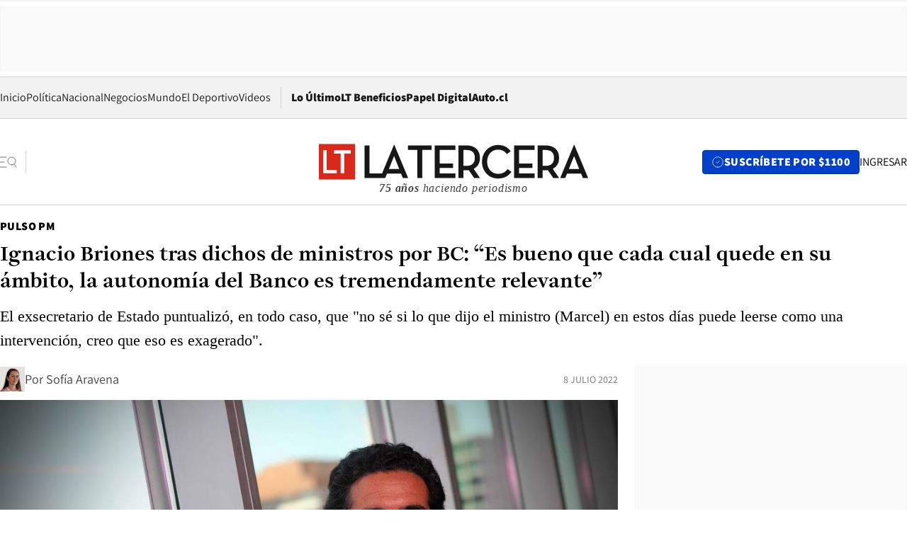

--- FILE ---
content_type: text/html; charset=utf-8
request_url: https://www.latercera.com/pulso-pm/noticia/ignacio-briones-tras-dichos-de-ministros-por-bc-es-bueno-que-cada-cual-quede-en-su-ambito-la-autonomia-del-banco-es-tremendamente-relevante/6C3KSUX2XVFIDEV2LCP2BGDVV4/
body_size: 69819
content:
<!DOCTYPE html><html lang="es"><head><meta charSet="UTF-8"/><meta name="viewport" content="width=device-width, initial-scale=1"/><title>Ignacio Briones tras dichos de ministros por BC: “Es bueno que cada cual quede en su ámbito, la autonomía del Banco es tremendamente relevante” - La Tercera</title><meta name="robots" content="index, follow, max-image-preview:large"/><meta property="og:site_name" content="La Tercera"/><meta property="og:type" content="article"/><meta property="og:url" content="https://www.latercera.com/pulso-pm/noticia/ignacio-briones-tras-dichos-de-ministros-por-bc-es-bueno-que-cada-cual-quede-en-su-ambito-la-autonomia-del-banco-es-tremendamente-relevante/6C3KSUX2XVFIDEV2LCP2BGDVV4/"/><meta name="description" content="El exsecretario de Estado puntualizó, en todo caso, que &quot;no sé si lo que dijo el ministro (Marcel) en estos días puede leerse como una intervención, creo que eso es exagerado&quot;."/><meta property="og:description" content="El exsecretario de Estado puntualizó, en todo caso, que &quot;no sé si lo que dijo el ministro (Marcel) en estos días puede leerse como una intervención, creo que eso es exagerado&quot;."/><meta name="twitter:description" content="El exsecretario de Estado puntualizó, en todo caso, que &quot;no sé si lo que dijo el ministro (Marcel) en estos días puede leerse como una intervención, creo que eso es exagerado&quot;."/><meta property="og:title" content="Ignacio Briones tras dichos de ministros por BC: “Es bueno que cada cual quede en su ámbito, la autonomía del Banco es tremendamente relevante” - La Tercera"/><meta name="twitter:title" content="Ignacio Briones tras dichos de ministros por BC: “Es bueno que cada cual quede en su ámbito, la autonomía del Banco es tremendamente relevante” - La Tercera"/><meta name="author" content="Sofía Aravena"/><meta property="article:author" content="Sofía Aravena"/><meta property="article:section" content="Pulso PM"/><meta name="keywords" content="Pulso PM, Banco Central, Dólar, Hacienda"/><meta property="og:see_also" content="https://www.latercera.com/pulso-pm"/><meta property="og:updated_time" content="2022-07-08T16:48:58.855Z"/><meta property="article:modified_time" content="2022-07-08T16:48:58.855Z"/><meta property="article:published_time" content="2022-07-08T15:56:23.300Z"/><meta property="og:image" content="https://www.latercera.com/resizer/v2/2NBKNYZU5NBMJNJEHZRSZO3MHU.JPG?auth=5c3a35ec3dce2e0c5ccf593c78813c58afb3ae46b9ee856aa523cc5436e60474&amp;height=630&amp;width=1200&amp;smart=true"/><meta name="twitter:image" content="https://www.latercera.com/resizer/v2/2NBKNYZU5NBMJNJEHZRSZO3MHU.JPG?auth=5c3a35ec3dce2e0c5ccf593c78813c58afb3ae46b9ee856aa523cc5436e60474&amp;height=630&amp;width=1200&amp;smart=true"/><meta property="og:image:width" content="1200"/><meta property="og:image:height" content="630"/><meta name="twitter:card" content="summary_large_image"/><meta name="twitter:site" content="@latercera"/><link rel="canonical" href="https://www.latercera.com/pulso-pm/noticia/ignacio-briones-tras-dichos-de-ministros-por-bc-es-bueno-que-cada-cual-quede-en-su-ambito-la-autonomia-del-banco-es-tremendamente-relevante/6C3KSUX2XVFIDEV2LCP2BGDVV4/"/><link rel="icon" type="image/x-icon" href="/pf/resources/favicon/la-tercera/favicon.ico?d=1085&amp;mxId=00000000"/><link as="font" crossorigin="" fetchpriority="high" href="/pf/resources/fonts/JolyHeadline-Bold.woff2?d=1085&amp;mxId=00000000" rel="preload" type="font/woff2"/><link as="font" crossorigin="" fetchpriority="high" href="/pf/resources/fonts/Assistant-ExtraBold.woff2?d=1085&amp;mxId=00000000" rel="preload" type="font/woff2"/><link as="font" crossorigin="" fetchpriority="high" href="/pf/resources/fonts/Assistant-Regular.woff2?d=1085&amp;mxId=00000000" rel="preload" type="font/woff2"/><link rel="preload" href="/pf/resources/styles/la-tercera/css/article.css?d=1085&amp;mxId=00000000" as="style"/><link rel="stylesheet" href="/pf/resources/styles/la-tercera/css/article.css?d=1085&amp;mxId=00000000" media="screen"/><link rel="preload" href="https://www.latercera.com/resizer/v2/2NBKNYZU5NBMJNJEHZRSZO3MHU.JPG?auth=5c3a35ec3dce2e0c5ccf593c78813c58afb3ae46b9ee856aa523cc5436e60474&amp;smart=true&amp;width=375&amp;height=211&amp;quality=70" as="image" media="(max-width: 375px)"/><link rel="preload" href="https://www.latercera.com/resizer/v2/2NBKNYZU5NBMJNJEHZRSZO3MHU.JPG?auth=5c3a35ec3dce2e0c5ccf593c78813c58afb3ae46b9ee856aa523cc5436e60474&amp;smart=true&amp;width=450&amp;height=253&amp;quality=70" as="image" media="(min-width: 376px) (max-width: 450px)"/><link rel="preload" href="https://www.latercera.com/resizer/v2/2NBKNYZU5NBMJNJEHZRSZO3MHU.JPG?auth=5c3a35ec3dce2e0c5ccf593c78813c58afb3ae46b9ee856aa523cc5436e60474&amp;smart=true&amp;width=600&amp;height=338&amp;quality=70" as="image" media="(min-width: 451px) (max-width: 600px)"/><link rel="preload" href="https://www.latercera.com/resizer/v2/2NBKNYZU5NBMJNJEHZRSZO3MHU.JPG?auth=5c3a35ec3dce2e0c5ccf593c78813c58afb3ae46b9ee856aa523cc5436e60474&amp;smart=true&amp;width=990&amp;height=557&amp;quality=70" as="image" media="(min-width: 1024px) (max-width: 1365px)"/><link rel="preload" href="https://www.latercera.com/resizer/v2/2NBKNYZU5NBMJNJEHZRSZO3MHU.JPG?auth=5c3a35ec3dce2e0c5ccf593c78813c58afb3ae46b9ee856aa523cc5436e60474&amp;smart=true&amp;width=800&amp;height=450&amp;quality=70" as="image" media="(min-width: 1366px)"/><link rel="amphtml" href="https://www.latercera.com/pulso-pm/noticia/ignacio-briones-tras-dichos-de-ministros-por-bc-es-bueno-que-cada-cual-quede-en-su-ambito-la-autonomia-del-banco-es-tremendamente-relevante/6C3KSUX2XVFIDEV2LCP2BGDVV4/?outputType=base-amp-type"/><script type="application/ld+json">{"@type":"NewsArticle","@context":"https://schema.org","articleBody":"Los emplazamientos de ministros al Banco Central por el alza del dólar se ha tomado la agenda estos últimos días. El exministro de Hacienda, Ignacio Briones, dijo que no le pondría demasiado peso a estas declaraciones, pero afirmó que es bueno que cada cual se quede en su ámbito. “En esto soy un purista, siempre he sido tremendamente respetuoso de la institucionalidad y del ámbito de competencia que le cabe a cada cual. Siempre mantuve estricto silencio respecto a cuestiones que le competen al Banco (Central). No sé si lo que dijo el ministro (Marcel) en estos días puede leerse como una intervención, creo que eso es exagerado. No cabe duda que llama la atención, porque el Banco todos sabemos que está monitoreando el tema cambiario. No le pondría demasiado peso a esto. La vocera también se refirió. Creo que es bueno que cada cual quede en su ámbito, soy de los que cree en eso, la autonomía del Banco es tremendamente relevante”, sostuvo Briones en Radio Infinita. Por otro lado, el economista y académico señaló que él ve como correcta la labor que ha tenido el ente emisor ante la subida del tipo de cambio. “A mí me parece excelente lo que ha hecho el Banco Central. Hay que volver a la pregunta anterior, ¿qué es lo que está detrás de esta depreciación del peso? Nadie tiene una bola de cristal, pero sabemos algunas cosas. Sabemos hace mucho rato que tenemos una volatilidad política en el país alta, y eso hace que el tipo de cambio esté arriba hace harto rato. Tenemos por otro lado cuestiones bien evidentes, que es que las perspectivas de crecimiento para la economía chilena son bien malas para el segundo semestre y el próximo año, bastante más malas que afuera. Cuando una economía es relativamente más pobre, es normal que su moneda valga menos”, explicó. El dólar llegó a tocar los $1.000 por primera vez esta semana, y abrió el debate sobre una posible intervención del Banco Central. El exsecretario de Estado sostuvo que hay varias razones que explican el alza del tipo de cambio, como decisiones que se han tomado en el pasado. “Lo que uno quisiera ver es si hay desviaciones respecto a los fundamentales. Acá hay varios elementos fundamentales que te llevan a pensar que la depreciación que estamos viendo está dentro de esos fundamentales. Te agrego dos más. En el último mes el cobre ha caído un dólar completo. Esto es porque tenemos riesgo cierto de recesión afuera. Otro tema es que incubamos un desequilibrio macroeconómico del porte de una catedral el año pasado y anterior. Un boom de consumo que se expresa en un déficit de cuenta corriente arriba de 7%, que es extremadamente alto. Cuando tienes un déficit de cuenta corriente alto, lo normal es que el tipo de cambio suba y el peso se deprecie para bajar ese gasto. Veo varias señales que son bien estructurales de un peso más débil”, indicó. Y agregó que “Chile merece valer menos en este momento. Si me llevas a lo estructural, hay buenas razones de por qué el peso tiene que estar depreciado, y son internas y externas. La Fed está subiendo la tasa como loco y la va a seguir subiendo. El diferencial de tasas hace que sea relativamente más atractivo guardar la plata afuera. Todos los elementos te llevan para allá, pero sí, yo lo resumo en que Chile merece valer menos”.","articleSection":"Pulso PM","author":[{"@type":"Person","name":"Sofía Aravena","url":"https://www.latercera.com/autor/sofia-aravena","image":[{"@type":"ImageObject","height":300,"width":300,"url":"https://www.latercera.com/resizer/v2/https%3A%2F%2Fauthor-service-images-prod-us-east-1.publishing.aws.arc.pub%2Fcopesa%2F57fbca5d-2f8e-4e0c-a08c-2bd5572f06d1.png?auth=3fd5569378707e723529239cec8d90a0e936a0c00dc2a8f0d38d62a5847830f5&height=300&width=300&smart=true"},{"@type":"ImageObject","height":600,"width":600,"url":"https://www.latercera.com/resizer/v2/https%3A%2F%2Fauthor-service-images-prod-us-east-1.publishing.aws.arc.pub%2Fcopesa%2F57fbca5d-2f8e-4e0c-a08c-2bd5572f06d1.png?auth=3fd5569378707e723529239cec8d90a0e936a0c00dc2a8f0d38d62a5847830f5&height=600&width=600&smart=true"}]}],"dateCreated":"2022-07-08T14:31:31.974Z","dateModified":"2022-07-08T16:48:58.855Z","datePublished":"2022-07-08T15:56:23.300Z","description":"El exsecretario de Estado puntualizó, en todo caso, que \"no sé si lo que dijo el ministro (Marcel) en estos días puede leerse como una intervención, creo que eso es exagerado\".","headline":"Ignacio Briones tras dichos de ministros por BC: “Es bueno que cada cual quede en su ámbito, la autonomía del Banco es tremendamente relevante”","image":[{"@type":"ImageObject","width":375,"url":"https://www.latercera.com/resizer/v2/2NBKNYZU5NBMJNJEHZRSZO3MHU.JPG?auth=5c3a35ec3dce2e0c5ccf593c78813c58afb3ae46b9ee856aa523cc5436e60474&width=375&smart=true"},{"@type":"ImageObject","width":450,"url":"https://www.latercera.com/resizer/v2/2NBKNYZU5NBMJNJEHZRSZO3MHU.JPG?auth=5c3a35ec3dce2e0c5ccf593c78813c58afb3ae46b9ee856aa523cc5436e60474&width=450&smart=true"},{"@type":"ImageObject","width":600,"url":"https://www.latercera.com/resizer/v2/2NBKNYZU5NBMJNJEHZRSZO3MHU.JPG?auth=5c3a35ec3dce2e0c5ccf593c78813c58afb3ae46b9ee856aa523cc5436e60474&width=600&smart=true"},{"@type":"ImageObject","width":768,"url":"https://www.latercera.com/resizer/v2/2NBKNYZU5NBMJNJEHZRSZO3MHU.JPG?auth=5c3a35ec3dce2e0c5ccf593c78813c58afb3ae46b9ee856aa523cc5436e60474&width=768&smart=true"},{"@type":"ImageObject","width":990,"url":"https://www.latercera.com/resizer/v2/2NBKNYZU5NBMJNJEHZRSZO3MHU.JPG?auth=5c3a35ec3dce2e0c5ccf593c78813c58afb3ae46b9ee856aa523cc5436e60474&width=990&smart=true"},{"@type":"ImageObject","width":800,"url":"https://www.latercera.com/resizer/v2/2NBKNYZU5NBMJNJEHZRSZO3MHU.JPG?auth=5c3a35ec3dce2e0c5ccf593c78813c58afb3ae46b9ee856aa523cc5436e60474&width=800&smart=true"},{"@type":"ImageObject","width":1200,"url":"https://www.latercera.com/resizer/v2/2NBKNYZU5NBMJNJEHZRSZO3MHU.JPG?auth=5c3a35ec3dce2e0c5ccf593c78813c58afb3ae46b9ee856aa523cc5436e60474&width=1200&smart=true"}],"keywords":["Pulso PM","Banco Central","Dólar","Hacienda"],"mainEntity":{"@type":"ItemList","itemListElement":[{"@type":"ListItem","position":0,"item":{"@type":"WebPage","@id":"https://www.latercera.com/etiqueta/pulso-pm/","name":"Pulso PM"}},{"@type":"ListItem","position":1,"item":{"@type":"WebPage","@id":"https://www.latercera.com/etiqueta/banco-central/","name":"Banco Central"}},{"@type":"ListItem","position":2,"item":{"@type":"WebPage","@id":"https://www.latercera.com/etiqueta/dolar/","name":"Dólar"}},{"@type":"ListItem","position":3,"item":{"@type":"WebPage","@id":"https://www.latercera.com/etiqueta/hacienda/","name":"Hacienda"}}]},"mainEntityOfPage":{"@type":"WebPage","@id":"https://www.latercera.com/pulso-pm/noticia/ignacio-briones-tras-dichos-de-ministros-por-bc-es-bueno-que-cada-cual-quede-en-su-ambito-la-autonomia-del-banco-es-tremendamente-relevante/6C3KSUX2XVFIDEV2LCP2BGDVV4/"},"publisher":{"@type":"Organization","name":"La Tercera","url":"https://www.latercera.com/","logo":{"@type":"ImageObject","url":"https://www.latercera.com/resizer/iZiSxC1F0QnCJrbYAVDHcpm1csU=/arc-anglerfish-arc2-prod-copesa/public/OMY53THTHFDXZHC46CCUJ3XFWE.png","height":50,"width":400},"sameAs":["https://www.facebook.com/laterceracom","https://www.instagram.com/laterceracom/","https://www.tiktok.com/@latercera","https://twitter.com/latercera","https://www.youtube.com/user/latercera"]}}</script><script type="application/ld+json">{"@type":"BreadcrumbList","@context":"https://schema.org","itemListElement":[{"@type":"ListItem","position":1,"item":{"@id":"https://www.latercera.com","name":"La Tercera"}},{"@type":"ListItem","position":2,"item":{"@id":"https://www.latercera.com/pulso-pm/","name":"Pulso PM"}},{"@type":"ListItem","position":3,"item":{"@id":"https://www.latercera.com/pulso-pm/noticia/ignacio-briones-tras-dichos-de-ministros-por-bc-es-bueno-que-cada-cual-quede-en-su-ambito-la-autonomia-del-banco-es-tremendamente-relevante/6C3KSUX2XVFIDEV2LCP2BGDVV4/","name":"Ignacio Briones tras dichos de ministros por BC: “Es bueno que cada cual quede en su ámbito, la autonomía del Banco es tremendamente relevante”"}}]}</script><script type="application/ld+json">{"@type":"NewsMediaOrganization","@context":"https://schema.org","description":"Noticias de última hora de Chile, América Latina y el mundo. Contenidos exclusivos de política, internacional, economía, opinión, cultura, espectáculos y tendencias. Novedades de la actualidad local y contenidos interactivos de La Tercera.","email":"contacto@grupocopesa.com","ethicsPolicy":"https://canaldenuncias.grupocopesa.cl/gobierno-corporativo/view.php?file=CodigoEtica.pdf","logo":{"@type":"ImageObject","url":"https://www.latercera.com/resizer/iZiSxC1F0QnCJrbYAVDHcpm1csU=/arc-anglerfish-arc2-prod-copesa/public/OMY53THTHFDXZHC46CCUJ3XFWE.png","height":50,"width":400},"name":"La Tercera","publishingPrinciples":"https://canaldenuncias.grupocopesa.cl/gobierno-corporativo/view.php?file=CodigoEtica.pdf","sameAs":["https://www.facebook.com/laterceracom","https://www.instagram.com/laterceracom/","https://www.tiktok.com/@latercera","https://twitter.com/latercera","https://www.youtube.com/user/latercera"],"url":"https://www.latercera.com","address":{"@type":"PostalAddress","contactType":"contacto@grupocopesa.com","streetAddress":" Av. Apoquindo 4660, Las Condes","addressLocality":"Santiago","addressRegion":"Metropolitana","postalCode":"7560969","addressCountry":"CL"}}</script><script type="application/ld+json">{"@type":"WebSite","@context":"https://schema.org","url":"https://www.latercera.com","potentialAction":{"@type":"SearchAction","target":"https://www.latercera.com/search/?q={search_term_string}","query-input":"required name=search_term_string"}}</script><script type="application/javascript" id="polyfill-script">if(!Array.prototype.includes||!(window.Object && window.Object.assign)||!window.Promise||!window.Symbol||!window.fetch){document.write('<script type="application/javascript" src="/pf/dist/engine/polyfill.js?d=1085&mxId=00000000" defer=""><\/script>')}</script><script id="fusion-engine-react-script" type="application/javascript" src="/pf/dist/engine/react.js?d=1085&amp;mxId=00000000" defer=""></script><script id="fusion-engine-combinations-script" type="application/javascript" src="/pf/dist/components/combinations/base-type.js?d=1085&amp;mxId=00000000" defer=""></script><script data-integration="gtm-head">
	(function(w,d,s,l,i){w[l]=w[l]||[];w[l].push({'gtm.start':
		new Date().getTime(),event:'gtm.js'});var f=d.getElementsByTagName(s)[0],
		j=d.createElement(s),dl=l!='dataLayer'?'&l='+l:'';j.async=true;j.src=
		'https://www.googletagmanager.com/gtm.js?id='+i+dl;f.parentNode.insertBefore(j,f);
		})(window,document,'script','dataLayer','GTM-T2QV7ZXP');
	</script><script defer="" data-integration="marfeel">
		!(function () {
			"use strict";
			function e(e) {
				var t = !(arguments.length > 1 && void 0 !== arguments[1]) || arguments[1],
					c = document.createElement("script");
				(c.src = e),
					t
						? (c.type = "module")
						: ((c.async = !0), (c.type = "text/javascript"), c.setAttribute("nomodule", ""));
				var n = document.getElementsByTagName("script")[0];
				n.parentNode.insertBefore(c, n);
			}
			!(function (t, c) {
				!(function (t, c, n) {
					var a, o, r;
					(n.accountId = c),
						(null !== (a = t.marfeel) && void 0 !== a) || (t.marfeel = {}),
						(null !== (o = (r = t.marfeel).cmd) && void 0 !== o) || (r.cmd = []),
						(t.marfeel.config = n);
					var i = "https://sdk.mrf.io/statics";
					e("".concat(i, "/marfeel-sdk.js?id=").concat(c), !0),
						e("".concat(i, "/marfeel-sdk.es5.js?id=").concat(c), !1);
				})(t, c, arguments.length > 2 && void 0 !== arguments[2] ? arguments[2] : {});
			})(window, 10372, {} /* Config */);
		})();</script><script defer="" type="text/javascript">
		(function() {
			function getCookie(name) {
				var cookieArray = document.cookie.split('; ');
				var cookieValue = null;
				for (var i = 0; i < cookieArray.length; i++) {
					var cookiePair = cookieArray[i].split('=');
					if (name === cookiePair[0]) {
						cookieValue = decodeURIComponent(cookiePair[1]);
						break;
					}
				}
				return cookieValue;
			}

			var isLoggedIn = window.localStorage.getItem('ltsess');
			var isPremium = getCookie('ltprm');

			if (isLoggedIn == 'true') {
				window.marfeel.cmd.push(['compass', function(compass) {
					compass.setUserType(2);
				}]);
			}
			if (isPremium != 'false' && isPremium) {
				window.marfeel.cmd.push(['compass', function(compass) {
					compass.setUserType(3);
				}]);
			}
		})();</script><script async="" data-integration="comscore" src="https://sb.scorecardresearch.com/beacon.js"></script><script defer="" data-integration="comscore">
	var _comscore = _comscore || [];
	_comscore.push({ c1: "2", c2: "6906468", options: {enableFirstPartyCookie: true,bypassUserConsentRequirementFor1PCookie: true}});
	(function() {
              var s = document.createElement("script"), el = document.getElementsByTagName("script")[0]; s.async = true;
              s.src = "https://sb.scorecardresearch.com/cs/6906468/beacon.js";
              el.parentNode.insertBefore(s, el);
            })();
	</script>
<script>(window.BOOMR_mq=window.BOOMR_mq||[]).push(["addVar",{"rua.upush":"false","rua.cpush":"false","rua.upre":"false","rua.cpre":"false","rua.uprl":"false","rua.cprl":"false","rua.cprf":"false","rua.trans":"","rua.cook":"false","rua.ims":"false","rua.ufprl":"false","rua.cfprl":"false","rua.isuxp":"false","rua.texp":"norulematch","rua.ceh":"false","rua.ueh":"false","rua.ieh.st":"0"}]);</script>
                              <script>!function(e){var n="https://s.go-mpulse.net/boomerang/";if("False"=="True")e.BOOMR_config=e.BOOMR_config||{},e.BOOMR_config.PageParams=e.BOOMR_config.PageParams||{},e.BOOMR_config.PageParams.pci=!0,n="https://s2.go-mpulse.net/boomerang/";if(window.BOOMR_API_key="ZZ6GQ-CZGQY-PFVX5-D656L-P96M7",function(){function e(){if(!o){var e=document.createElement("script");e.id="boomr-scr-as",e.src=window.BOOMR.url,e.async=!0,i.parentNode.appendChild(e),o=!0}}function t(e){o=!0;var n,t,a,r,d=document,O=window;if(window.BOOMR.snippetMethod=e?"if":"i",t=function(e,n){var t=d.createElement("script");t.id=n||"boomr-if-as",t.src=window.BOOMR.url,BOOMR_lstart=(new Date).getTime(),e=e||d.body,e.appendChild(t)},!window.addEventListener&&window.attachEvent&&navigator.userAgent.match(/MSIE [67]\./))return window.BOOMR.snippetMethod="s",void t(i.parentNode,"boomr-async");a=document.createElement("IFRAME"),a.src="about:blank",a.title="",a.role="presentation",a.loading="eager",r=(a.frameElement||a).style,r.width=0,r.height=0,r.border=0,r.display="none",i.parentNode.appendChild(a);try{O=a.contentWindow,d=O.document.open()}catch(_){n=document.domain,a.src="javascript:var d=document.open();d.domain='"+n+"';void(0);",O=a.contentWindow,d=O.document.open()}if(n)d._boomrl=function(){this.domain=n,t()},d.write("<bo"+"dy onload='document._boomrl();'>");else if(O._boomrl=function(){t()},O.addEventListener)O.addEventListener("load",O._boomrl,!1);else if(O.attachEvent)O.attachEvent("onload",O._boomrl);d.close()}function a(e){window.BOOMR_onload=e&&e.timeStamp||(new Date).getTime()}if(!window.BOOMR||!window.BOOMR.version&&!window.BOOMR.snippetExecuted){window.BOOMR=window.BOOMR||{},window.BOOMR.snippetStart=(new Date).getTime(),window.BOOMR.snippetExecuted=!0,window.BOOMR.snippetVersion=12,window.BOOMR.url=n+"ZZ6GQ-CZGQY-PFVX5-D656L-P96M7";var i=document.currentScript||document.getElementsByTagName("script")[0],o=!1,r=document.createElement("link");if(r.relList&&"function"==typeof r.relList.supports&&r.relList.supports("preload")&&"as"in r)window.BOOMR.snippetMethod="p",r.href=window.BOOMR.url,r.rel="preload",r.as="script",r.addEventListener("load",e),r.addEventListener("error",function(){t(!0)}),setTimeout(function(){if(!o)t(!0)},3e3),BOOMR_lstart=(new Date).getTime(),i.parentNode.appendChild(r);else t(!1);if(window.addEventListener)window.addEventListener("load",a,!1);else if(window.attachEvent)window.attachEvent("onload",a)}}(),"".length>0)if(e&&"performance"in e&&e.performance&&"function"==typeof e.performance.setResourceTimingBufferSize)e.performance.setResourceTimingBufferSize();!function(){if(BOOMR=e.BOOMR||{},BOOMR.plugins=BOOMR.plugins||{},!BOOMR.plugins.AK){var n=""=="true"?1:0,t="",a="aoalrvaxzcojg2lnhhra-f-194ee3105-clientnsv4-s.akamaihd.net",i="false"=="true"?2:1,o={"ak.v":"39","ak.cp":"930542","ak.ai":parseInt("595896",10),"ak.ol":"0","ak.cr":9,"ak.ipv":4,"ak.proto":"h2","ak.rid":"1ddcdf3c","ak.r":44268,"ak.a2":n,"ak.m":"","ak.n":"ff","ak.bpcip":"3.128.184.0","ak.cport":41962,"ak.gh":"23.192.164.152","ak.quicv":"","ak.tlsv":"tls1.3","ak.0rtt":"","ak.0rtt.ed":"","ak.csrc":"-","ak.acc":"","ak.t":"1768765922","ak.ak":"hOBiQwZUYzCg5VSAfCLimQ==VOVowFZa8C1irj25AlKf2tNz1rAHNnWXf+okk/GXusfO5ba6ftTNY6vUS7dS/4/S2ScWg0ajBLroSiIa+Ry9W1OQNb2NmapcdickVsoR/RQ0AwT/+C3XRbO6mLmmc3a1KUgqo5feqeJFdWh9LTh0+78ON9veV0VxUzfmJa3r1IBCiAFZXAAkUEajpoNDhATdLW989BPvulb+cAF1GHoHcmAosdH/7ksdUICNZAcEcagYPiFqt70z9/vGP939dgjpSOHLu4J950kKVjgK19X5Q+WC4PLw55nSrkuG+RlOZx/BBBpPtGrqZMX5+w/Egpiw9cnMQQsOQT3CTPkogYgXxTemI2Oje2bpfek8dt6oHsSrti/Dm5u/CAPActxAmHPjIspoPrZ/fP/SxjbCSqfCtDfk0AzwyQFbK3CphDpXRPM=","ak.pv":"36","ak.dpoabenc":"","ak.tf":i};if(""!==t)o["ak.ruds"]=t;var r={i:!1,av:function(n){var t="http.initiator";if(n&&(!n[t]||"spa_hard"===n[t]))o["ak.feo"]=void 0!==e.aFeoApplied?1:0,BOOMR.addVar(o)},rv:function(){var e=["ak.bpcip","ak.cport","ak.cr","ak.csrc","ak.gh","ak.ipv","ak.m","ak.n","ak.ol","ak.proto","ak.quicv","ak.tlsv","ak.0rtt","ak.0rtt.ed","ak.r","ak.acc","ak.t","ak.tf"];BOOMR.removeVar(e)}};BOOMR.plugins.AK={akVars:o,akDNSPreFetchDomain:a,init:function(){if(!r.i){var e=BOOMR.subscribe;e("before_beacon",r.av,null,null),e("onbeacon",r.rv,null,null),r.i=!0}return this},is_complete:function(){return!0}}}}()}(window);</script></head><body><div id="fusion-app"><div class="article-right-rail  "><header class="article-right-rail__header"><div class="ads-block  show  isItt  ad-background " style="--adBackgroundColor:#FAFAFA;--adBorderColor:#f5f5f5"><div class="ads-block__container" id="arcad-feature-f0fpjJ7M6D4u4ki-e5f986025da61"><div class="ads-block__unit-wrapper" style="max-width:800px" data-testid="ad-block-unit-wrapper"><div style="height:480"></div></div></div></div><div class="masthead"><div></div><div class="masthead__wrapper"><div class="masthead__ad" id="masthead__ad"><div class="ads-block  show    ad-background " style="--adBackgroundColor:#FAFAFA;--adBorderColor:#f5f5f5"><div class="ads-block__container" id="arcad-feature-f0f1khpdMEGE3lB-b8f742f3db01b"><div class="ads-block__unit-wrapper m50 d90" style="max-width:970px" data-testid="ad-block-unit-wrapper"><div style="height:50"></div></div></div></div></div><nav class="masthead__nav"><ul class="masthead__nav-list"><li class="masthead__nav-list-item"><a class="base-link" href="/" target="_self">Inicio</a></li><li class="masthead__nav-list-item"><a class="base-link" href="/canal/politica/" target="_self">Política</a></li><li class="masthead__nav-list-item"><a class="base-link" href="/canal/nacional/" target="_self">Nacional</a></li><li class="masthead__nav-list-item"><a class="base-link" href="/canal/pulso/" target="_self">Negocios</a></li><li class="masthead__nav-list-item"><a class="base-link" href="/canal/mundo/" target="_self">Mundo</a></li><li class="masthead__nav-list-item"><a class="base-link" href="/canal/el-deportivo/" target="_self">El Deportivo</a></li><li class="masthead__nav-list-item"><a class="base-link" href="https://www.latercera.com/videos/" target="_self">Videos</a></li></ul><div class="masthead__nav-divider"></div><ul class="masthead__nav-list-extra"><li class="masthead__nav-list-extra-item"><a class="base-link" href="/lo-ultimo/" target="_self">Lo Último</a></li><li class="masthead__nav-list-extra-item"><a class="base-link" href="/club-la-tercera/" target="_self">LT Beneficios</a></li><li class="masthead__nav-list-extra-item"><a class="base-link" href="https://kiosco.latercera.com/library/" rel="noopener noreferrer" target="_blank">Papel Digital<span class="visually-hidden">Opens in new window</span></a></li><li class="masthead__nav-list-extra-item"><a class="base-link" href="https://www.latercera.com/auto/" target="_self">Auto.cl</a></li></ul></nav><header class="masthead__main"><input type="checkbox" id="masthead-modal-toggle" class="masthead__modal-checkbox" hidden=""/><button type="button" class="masthead__main-search" aria-label="Abrir menú lateral"><svg class="search-icon" width="24" height="24" viewBox="0 0 24 24" fill="none" xmlns="http://www.w3.org/2000/svg"><g clip-path="url(#clip0_1003_273)"><path d="M9 5H0" stroke="#404040" stroke-linecap="round" stroke-linejoin="round"></path><path d="M6 12H0" stroke="#404040" stroke-linecap="round" stroke-linejoin="round"></path><path d="M9 19H0" stroke="#404040" stroke-linecap="round" stroke-linejoin="round"></path><path d="M16.5 16C19.5376 16 22 13.5376 22 10.5C22 7.46243 19.5376 5 16.5 5C13.4624 5 11 7.46243 11 10.5C11 13.5376 13.4624 16 16.5 16Z" stroke="#404040" stroke-linecap="round" stroke-linejoin="round"></path><path d="M23 19L19.8388 14.8661" stroke="#404040" stroke-linecap="round" stroke-linejoin="round"></path></g><defs><clipPath id="clip0_1003_273"><rect width="24" height="24" fill="white"></rect></clipPath></defs></svg></button><div class="masthead__modal-container"><div class="masthead__modal"><div class="masthead__modal__close-row"><button type="button" class="masthead__modal__close-btn" aria-label="Cerrar modal"><span>CERRAR</span><svg class="close-icon" width="18" height="18" viewBox="6 6 12 12" fill="none" xmlns="http://www.w3.org/2000/svg"><path d="M18 6L6 18" stroke="#737373" stroke-linecap="round" stroke-linejoin="round"></path><path d="M6 6L18 18" stroke="#737373" stroke-linecap="round" stroke-linejoin="round"></path></svg></button></div><a class="base-link masthead__modal__cta azul" href="/compra-suscripcion/?utm_content=&amp;utm_element=boton_menu" target="_self">SUSCRÍBETE POR $1100</a><div class="masthead__modal__search"><input type="text" name="search" placeholder="Buscar en La Tercera" class="masthead__modal__search-input" value=""/><button><svg width="32" height="32" viewBox="0 0 24 24" fill="none" xmlns="http://www.w3.org/2000/svg"><path d="M16.5 16C19.5376 16 22 13.5376 22 10.5C22 7.46243 19.5376 5 16.5 5C13.4624 5 11 7.46243 11 10.5C11 13.5376 13.4624 16 16.5 16Z" stroke="#404040" stroke-linecap="round" stroke-linejoin="round"></path><path d="M23 19L19.8388 14.8661" stroke="#404040" stroke-linecap="round" stroke-linejoin="round"></path></svg></button></div><div class="first-group"><div class="first-group__section"><a aria-label="La Tercera" class="base-link" href="/" target="_self"><span class="first-group__section__title">La Tercera</span></a><ul class="first-group__list"><li><a aria-label="Portada" class="base-link" href="https://www.latercera.com/" target="_self"><span>Portada</span></a></li><li><a aria-label="Lo Último" class="base-link" href="https://www.latercera.com/lo-ultimo/" target="_self"><span>Lo Último</span></a></li><li><a aria-label="Papel Digital" class="base-link" href="https://kiosco.latercera.com/library" rel="noopener noreferrer" target="_blank"><span>Papel Digital</span><span class="visually-hidden">Opens in new window</span></a></li><li><a aria-label="Newsletters" class="base-link" href="https://www.latercera.com/newsletters/" target="_self"><span>Newsletters</span></a></li></ul></div><div class="first-group__section"><span class="first-group__section__title">Ciencia y Tecnología</span><ul class="first-group__list"><li><a aria-label="Tendencias" class="base-link" href="/canal/tendencias/" target="_self"><span>Tendencias</span></a></li><li><a aria-label="Tecnología" class="base-link" href="/etiqueta/tecnologia/" target="_self"><span>Tecnología</span></a></li><li><a aria-label="Ciencia" class="base-link" href="/etiqueta/ciencia/" target="_self"><span>Ciencia</span></a></li><li><a aria-label="Medioambiente" class="base-link" href="/etiqueta/medioambiente/" target="_self"><span>Medioambiente</span></a></li></ul></div><div class="first-group__section"><a aria-label="Chile" class="base-link" href="/canal/nacional/" target="_self"><span class="first-group__section__title">Chile</span></a><ul class="first-group__list"><li><a aria-label="Política" class="base-link" href="/canal/politica/" target="_self"><span>Política</span></a></li><li><a aria-label="Nacional" class="base-link" href="/canal/nacional/" target="_self"><span>Nacional</span></a></li><li><a aria-label="Servicios" class="base-link" href="/canal/servicios/" target="_self"><span>Servicios</span></a></li><li><a aria-label="Educación" class="base-link" href="https://www.latercera.com/canal/educaLT/" target="_self"><span>Educación</span></a></li><li><a aria-label="Presidenciales" class="base-link" href="/etiqueta/presidenciales/" target="_self"><span>Presidenciales</span></a></li><li><a aria-label="Congreso" class="base-link" href="/etiqueta/congreso/" target="_self"><span>Congreso</span></a></li><li><a aria-label="Desde la redacción" class="base-link" href="/etiqueta/desde-la-redaccion/" target="_self"><span>Desde la redacción</span></a></li></ul></div><div class="first-group__section"><a aria-label="Negocios" class="base-link" href="/canal/pulso/" target="_self"><span class="first-group__section__title">Negocios</span></a><ul class="first-group__list"><li><a aria-label="Pulso" class="base-link" href="/canal/pulso/" target="_self"><span>Pulso</span></a></li><li><a aria-label="Minería" class="base-link" href="/etiqueta/mineria/" target="_self"><span>Minería</span></a></li><li><a aria-label="Emprendimiento" class="base-link" href="https://www.latercera.com/canal/pulso-hub-emprende/" target="_self"><span>Emprendimiento</span></a></li><li><a aria-label="Sustentabilidad" class="base-link" href="https://www.latercera.com/canal/pulso-hub-sustentabilidad/" target="_self"><span>Sustentabilidad</span></a></li><li><a aria-label="Money Talks" class="base-link" href="/etiqueta/money-talks/" target="_self"><span>Money Talks</span></a></li><li><a aria-label="Red Activa" class="base-link" href="https://www.latercera.com/canal/pulso-red-activa/" target="_self"><span>Red Activa</span></a></li><li><a aria-label="Motores" class="base-link" href="https://www.latercera.com/canal/mtonline/" target="_self"><span>Motores</span></a></li></ul></div><div class="first-group__section"><a aria-label="Opinión" class="base-link" href="/opinion/" target="_self"><span class="first-group__section__title">Opinión</span></a><ul class="first-group__list"><li><a aria-label="Editorial" class="base-link" href="/canal/editorial/" target="_self"><span>Editorial</span></a></li><li><a aria-label="Columnas" class="base-link" href="/canal/opinion/" target="_self"><span>Columnas</span></a></li><li><a aria-label="Cartas al Director" class="base-link" href="/canal/cartas-al-director/" target="_self"><span>Cartas al Director</span></a></li></ul></div><div class="first-group__section"><span class="first-group__section__title">Cultura y Entretención</span><ul class="first-group__list"><li><a aria-label="Culto" class="base-link" href="/canal/culto/" target="_self"><span>Culto</span></a></li><li><a aria-label="Finde" class="base-link" href="https://www.latercera.com/canal/finde/" target="_self"><span>Finde</span></a></li><li><a aria-label="La Cuarta" class="base-link" href="https://www.lacuarta.com/" rel="noopener noreferrer" target="_blank"><span>La Cuarta</span><span class="visually-hidden">Opens in new window</span></a></li><li><a aria-label="Glamorama" class="base-link" href="https://www.lacuarta.com/glamorama/" rel="noopener noreferrer" target="_blank"><span>Glamorama</span><span class="visually-hidden">Opens in new window</span></a></li></ul></div><div class="first-group__section"><span class="first-group__section__title">Sociedad</span><ul class="first-group__list"><li><a aria-label="Paula" class="base-link" href="https://www.latercera.com/canal/paula/" target="_self"><span>Paula</span></a></li><li><a aria-label="Sociales" class="base-link" href="https://www.latercera.com/canal/sociales/" target="_self"><span>Sociales</span></a></li><li><a aria-label="Board" class="base-link" href="https://www.latercera.com/lt-board/" target="_self"><span>Board</span></a></li></ul></div><div class="first-group__section"><a aria-label="El Deportivo" class="base-link" href="/canal/el-deportivo/" target="_self"><span class="first-group__section__title">El Deportivo</span></a><ul class="first-group__list"><li><a aria-label="Fútbol Chileno" class="base-link" href="/etiqueta/futbol-chileno/" target="_self"><span>Fútbol Chileno</span></a></li><li><a aria-label="Fórmula 1" class="base-link" href="/etiqueta/formula-1/" target="_self"><span>Fórmula 1</span></a></li><li><a aria-label="Tenis" class="base-link" href="/etiqueta/tenis/" target="_self"><span>Tenis</span></a></li></ul></div><div class="first-group__section"><a aria-label="Mundo" class="base-link" href="/canal/mundo/" target="_self"><span class="first-group__section__title">Mundo</span></a><ul class="first-group__list"></ul></div></div><div class="second-group"><div class="second-group__section"><span class="second-group__section__title">Ediciones</span><ul class="second-group__list"><li><a aria-label="La Tercera PM" class="base-link" href="https://www.latercera.com/etiqueta/la-tercera-pm" target="_self"><span>La Tercera PM</span></a></li><li><a aria-label="La Tercera Sábado" class="base-link" href="https://www.latercera.com/canal/lt-sabado/" target="_self"><span>La Tercera Sábado</span></a></li><li><a aria-label="La Tercera Domingo" class="base-link" href="https://www.latercera.com/canal/lt-domingo/" target="_self"><span>La Tercera Domingo</span></a></li></ul></div><div class="second-group__section"><span class="second-group__section__title">Suscripciones</span><ul class="second-group__list"><li><a aria-label="LT Beneficios" class="base-link" href="/club-la-tercera/" target="_self"><span>LT Beneficios</span></a></li><li><a aria-label="Corporativas" class="base-link" href="/suscripcionempresas/" target="_self"><span>Corporativas</span></a></li><li><a aria-label="Universidades" class="base-link" href="https://suscripciondigital.latercera.com/campaign/plan-universitario" rel="noopener noreferrer" target="_blank"><span>Universidades</span><span class="visually-hidden">Opens in new window</span></a></li></ul></div><div class="second-group__section"><span class="second-group__section__title">Redes sociales</span><ul class="second-group__list"><li><a aria-label="X" class="base-link" href="https://x.com/latercera" rel="noopener noreferrer" target="_blank"><span>X</span><span class="visually-hidden">Opens in new window</span></a></li><li><a aria-label="Instagram" class="base-link" href="https://www.instagram.com/laterceracom/" rel="noopener noreferrer" target="_blank"><span>Instagram</span><span class="visually-hidden">Opens in new window</span></a></li><li><a aria-label="Facebook" class="base-link" href="https://www.facebook.com/laterceracom" rel="noopener noreferrer" target="_blank"><span>Facebook</span><span class="visually-hidden">Opens in new window</span></a></li><li><a aria-label="YouTube" class="base-link" href="https://www.youtube.com/user/latercera" rel="noopener noreferrer" target="_blank"><span>YouTube</span><span class="visually-hidden">Opens in new window</span></a></li><li><a aria-label="TikTok" class="base-link" href="https://www.tiktok.com/@latercera" rel="noopener noreferrer" target="_blank"><span>TikTok</span><span class="visually-hidden">Opens in new window</span></a></li><li><a aria-label="Linkedin" class="base-link" href="https://cl.linkedin.com/company/la-tercera" rel="noopener noreferrer" target="_blank"><span>Linkedin</span><span class="visually-hidden">Opens in new window</span></a></li></ul></div><div class="second-group__section"><span class="second-group__section__title">Grupo Copesa</span><ul class="second-group__list"><li><a aria-label="Auto.cl" class="base-link" href="https://www.latercera.com/auto/" target="_self"><span>Auto.cl</span></a></li><li><a aria-label="La Cuarta" class="base-link" href="https://www.lacuarta.com/" rel="noopener noreferrer" target="_blank"><span>La Cuarta</span><span class="visually-hidden">Opens in new window</span></a></li><li><a aria-label="Glamorama" class="base-link" href="https://glamorama.latercera.com/" rel="noopener noreferrer" target="_blank"><span>Glamorama</span><span class="visually-hidden">Opens in new window</span></a></li></ul></div></div><ul class="third-group-list"><li><a aria-label="Quiénes somos" class="base-link" href="/quienes-somos/" target="_self"><span>Quiénes somos</span></a></li><li><a aria-label="Servicio al Suscriptor" class="base-link" href="/contacto/" target="_self"><span>Servicio al Suscriptor</span></a></li><li><a aria-label="Mi cuenta" class="base-link" href="/mi-cuenta/" target="_self"><span>Mi cuenta</span></a></li><li><a aria-label="Preguntas Frecuentes" class="base-link" href="/preguntas-frecuentes/" target="_self"><span>Preguntas Frecuentes</span></a></li></ul></div><label for="masthead-modal-toggle" class="masthead__modal-overlay"></label></div><a aria-label="Ir a la página de inicio" class="base-link masthead__main-logo" href="/" target="_self"><svg class="logo-lt-icon" width="160" height="22" viewBox="0 0 160 22" fill="none" role="img" aria-labelledby="logo-lt-title"><title id="logo-lt-title">Logo La Tercera</title><g clip-path="url(#clip0_1003_280)"><path class="logo-lt-icon__sub-background" d="M21.5335 0.467789H0V21.5322H21.5335V0.467789Z" fill="#da291c"></path><path class="logo-lt-icon__sub-text" d="M2.62355 4.2951H4.6836V15.8338H10.5866V17.7049H2.62355V4.2951Z" fill="#ffffff"></path><path class="logo-lt-icon__sub-text" d="M12.9515 6.17569H9.05312V4.2951H18.9007V6.17569H15.0115V17.7049H12.9515V6.17569Z" fill="#ffffff"></path><g class="logo-lt-icon__text" fill="#171717"><path d="M52.9238 4.0872H58.485V20.5683H61.4319V4.0872H66.9931V1.4128H52.9238V4.0872Z"></path><path d="M95.7136 8.73668C95.7136 4.31401 92.8776 1.4128 87.7321 1.4128H82.9377V20.5683H85.8845V16.0039H87.7321C88.2032 16.0039 88.6651 15.9755 89.0808 15.9188L92.2771 20.5683H95.7783L91.9723 15.1344C94.4296 13.9721 95.7229 11.6946 95.7229 8.73668H95.7136ZM87.6305 13.4145H85.8845V4.0872H87.6305C91.2056 4.0872 92.6836 5.83548 92.6836 8.73668C92.6836 11.6379 91.224 13.4145 87.6305 13.4145Z"></path><path d="M106.503 18.0924C102.734 18.0924 99.9815 15.1344 99.9815 10.9953C99.9815 6.8561 102.679 3.88875 106.402 3.88875C108.878 3.88875 110.467 4.79596 111.714 6.51589L113.977 4.88102C112.351 2.54682 109.958 1.1671 106.485 1.1671C101.145 1.1671 96.933 5.33462 96.933 10.9953C96.933 16.6559 101.062 20.8235 106.411 20.8235C110.042 20.8235 112.499 19.5288 114.43 16.9111L112.139 15.3046C110.734 17.1662 108.942 18.1018 106.522 18.1018L106.503 18.0924Z"></path><path d="M142.744 8.73668C142.744 4.31401 139.898 1.4128 134.753 1.4128H129.958V20.5683H132.915V16.0039H134.753C135.215 16.0039 135.686 15.9755 136.092 15.9188L139.289 20.5683H142.79L138.984 15.1344C141.441 13.9721 142.734 11.6946 142.734 8.73668H142.744ZM134.642 13.4145H132.924V4.0872H134.642C138.217 4.0872 139.714 5.83548 139.714 8.73668C139.714 11.6379 138.254 13.4145 134.642 13.4145Z"></path><path d="M151.769 1.02534H151.603L143.4 20.5777H146.374L147.455 17.9033H155.824L156.896 20.5777H160.009L151.769 1.02534ZM148.545 15.2195L151.658 7.64046L154.716 15.2195H148.545Z"></path><path d="M116.009 20.5683H128.203V17.8939H118.956V14.6525H126.901V12.0348H118.956V4.0872H128.203V1.4128H116.009V20.5683Z"></path><path d="M71.7875 14.6525H79.7413V12.0348H71.7875V4.0872H81.1363V1.4128H68.8406V20.5683H81.1455V17.8939H71.7875V14.6525Z"></path><path d="M44.6374 1.02534L37.552 17.8939H30.0878V1.42225H27.1409V20.5777H39.4088L40.4804 17.9033H48.8591L49.9307 20.5777H53.0439L44.8129 1.02534H44.6374ZM41.5889 15.2195L44.7021 7.64991L47.7598 15.2195H41.5981H41.5889Z"></path></g></g><defs><clipPath id="clip0_1003_280"><rect width="160" height="21.0644" fill="white" transform="translate(0 0.467789)"></rect></clipPath></defs></svg></a><div class="masthead__main-message"><span><b>75 años</b> haciendo periodismo</span></div><div class="masthead__user-info"><a aria-label="Suscribirse" class="base-link masthead__user-info__subscribe azul" href="/compra-suscripcion/?utm_content=&amp;utm_element=boton_header" target="_self"><span class="masthead__user-info__subscribe-icon"><svg class="circlecheck-icon" xmlns="http://www.w3.org/2000/svg" width="25" height="24" viewBox="0 0 25 24" fill="none"><path d="M12.5 22C18.0228 22 22.5 17.5228 22.5 12C22.5 6.47715 18.0228 2 12.5 2C6.97715 2 2.5 6.47715 2.5 12C2.5 17.5228 6.97715 22 12.5 22Z" stroke="#262626" stroke-linecap="round" stroke-linejoin="round"></path><path d="M9.5 12L11.5 14L15.5 10" stroke="#262626" stroke-linecap="round" stroke-linejoin="round"></path></svg></span><span class="mobile-only" aria-hidden="false">SUSCRÍBETE</span><span class="desktop-only" aria-hidden="true">SUSCRÍBETE POR $1100</span></a><a aria-label="Iniciar sesión mobile" class="base-link masthead__user-info__signin masthead__user-info__signin--mobile" href="/usuario/logueo/" target="_self"><svg class="profile-icon" width="24" height="25" viewBox="0 0 24 25" fill="none" xmlns="http://www.w3.org/2000/svg"><path d="M19 21.1121V18.1121C19 17.0512 18.5786 16.0338 17.8284 15.2836C17.0783 14.5335 16.0609 14.1121 15 14.1121H9C7.93913 14.1121 6.92172 14.5335 6.17157 15.2836C5.42143 16.0338 5 17.0512 5 18.1121V21.1121" stroke="#404040" stroke-linecap="round" stroke-linejoin="round"></path><path d="M12 11.1121C14.2091 11.1121 16 9.3212 16 7.11206C16 4.90292 14.2091 3.11206 12 3.11206C9.79086 3.11206 8 4.90292 8 7.11206C8 9.3212 9.79086 11.1121 12 11.1121Z" stroke="#404040" stroke-linecap="round" stroke-linejoin="round"></path></svg></a><a aria-label="Iniciar sesión" class="base-link masthead__user-info__signin" href="/usuario/logueo/" target="_self">INGRESAR</a></div></header></div></div></header><div class="article-right-rail__top"></div><section class="article-right-rail__wrapper"><main class="article-right-rail__main"><div class="article-right-rail__heading"><div id="fusion-static-enter:f0f4jJSoVgxU4h3" style="display:none" data-fusion-component="f0f4jJSoVgxU4h3"></div><header class="article-head"><section class="article-head__section"><span class="article-head__section__name"><a class="base-link" href="/canal/pulso-pm/" target="_self">Pulso PM</a></span></section><h1 class="article-head__title">Ignacio Briones tras dichos de ministros por BC: “Es bueno que cada cual quede en su ámbito, la autonomía del Banco es tremendamente relevante”</h1><h2 class="article-head__subtitle">El exsecretario de Estado puntualizó, en todo caso, que &quot;no sé si lo que dijo el ministro (Marcel) en estos días puede leerse como una intervención, creo que eso es exagerado&quot;.</h2></header><div id="fusion-static-exit:f0f4jJSoVgxU4h3" style="display:none" data-fusion-component="f0f4jJSoVgxU4h3"></div></div><div class="article-right-rail__body"><div class="article-body__byline"><img alt="Sofía Aravena" class="global-image" decoding="async" sizes="(min-width: 1200px) 1200px, (min-width: 900px) 900px, (min-width: 700px) 780px, (min-width: 600px) 600px, (min-width: 450px) 450px, (min-width: 320px) 320px, (min-width: 150px) 150px, 100px" src="https://www.latercera.com/resizer/v2/https%3A%2F%2Fauthor-service-images-prod-us-east-1.publishing.aws.arc.pub%2Fcopesa%2F57fbca5d-2f8e-4e0c-a08c-2bd5572f06d1.png?auth=3fd5569378707e723529239cec8d90a0e936a0c00dc2a8f0d38d62a5847830f5&amp;smart=true&amp;width=1200&amp;height=1200&amp;quality=70" srcSet="https://www.latercera.com/resizer/v2/https%3A%2F%2Fauthor-service-images-prod-us-east-1.publishing.aws.arc.pub%2Fcopesa%2F57fbca5d-2f8e-4e0c-a08c-2bd5572f06d1.png?auth=3fd5569378707e723529239cec8d90a0e936a0c00dc2a8f0d38d62a5847830f5&amp;smart=true&amp;width=100&amp;height=100&amp;quality=70 100w, https://www.latercera.com/resizer/v2/https%3A%2F%2Fauthor-service-images-prod-us-east-1.publishing.aws.arc.pub%2Fcopesa%2F57fbca5d-2f8e-4e0c-a08c-2bd5572f06d1.png?auth=3fd5569378707e723529239cec8d90a0e936a0c00dc2a8f0d38d62a5847830f5&amp;smart=true&amp;width=150&amp;height=150&amp;quality=70 150w, https://www.latercera.com/resizer/v2/https%3A%2F%2Fauthor-service-images-prod-us-east-1.publishing.aws.arc.pub%2Fcopesa%2F57fbca5d-2f8e-4e0c-a08c-2bd5572f06d1.png?auth=3fd5569378707e723529239cec8d90a0e936a0c00dc2a8f0d38d62a5847830f5&amp;smart=true&amp;width=320&amp;height=320&amp;quality=70 320w, https://www.latercera.com/resizer/v2/https%3A%2F%2Fauthor-service-images-prod-us-east-1.publishing.aws.arc.pub%2Fcopesa%2F57fbca5d-2f8e-4e0c-a08c-2bd5572f06d1.png?auth=3fd5569378707e723529239cec8d90a0e936a0c00dc2a8f0d38d62a5847830f5&amp;smart=true&amp;width=450&amp;height=450&amp;quality=70 450w, https://www.latercera.com/resizer/v2/https%3A%2F%2Fauthor-service-images-prod-us-east-1.publishing.aws.arc.pub%2Fcopesa%2F57fbca5d-2f8e-4e0c-a08c-2bd5572f06d1.png?auth=3fd5569378707e723529239cec8d90a0e936a0c00dc2a8f0d38d62a5847830f5&amp;smart=true&amp;width=600&amp;height=600&amp;quality=70 600w, https://www.latercera.com/resizer/v2/https%3A%2F%2Fauthor-service-images-prod-us-east-1.publishing.aws.arc.pub%2Fcopesa%2F57fbca5d-2f8e-4e0c-a08c-2bd5572f06d1.png?auth=3fd5569378707e723529239cec8d90a0e936a0c00dc2a8f0d38d62a5847830f5&amp;smart=true&amp;width=780&amp;height=780&amp;quality=70 780w, https://www.latercera.com/resizer/v2/https%3A%2F%2Fauthor-service-images-prod-us-east-1.publishing.aws.arc.pub%2Fcopesa%2F57fbca5d-2f8e-4e0c-a08c-2bd5572f06d1.png?auth=3fd5569378707e723529239cec8d90a0e936a0c00dc2a8f0d38d62a5847830f5&amp;smart=true&amp;width=900&amp;height=900&amp;quality=70 900w, https://www.latercera.com/resizer/v2/https%3A%2F%2Fauthor-service-images-prod-us-east-1.publishing.aws.arc.pub%2Fcopesa%2F57fbca5d-2f8e-4e0c-a08c-2bd5572f06d1.png?auth=3fd5569378707e723529239cec8d90a0e936a0c00dc2a8f0d38d62a5847830f5&amp;smart=true&amp;width=1200&amp;height=1200&amp;quality=70 1200w" fetchpriority="low" loading="lazy"/><span class="article-body__byline__authors"><span>Por<!-- --> </span><address><a aria-label="Link a autor" class="base-link article-body__byline__author" href="/autor/sofia-aravena/" target="_self">Sofía Aravena</a></address></span><time class="article-body__byline__date" dateTime="2022-07-08T15:56:23.300Z">8 JULIO 2022</time></div><figure style="--aspect-ratio:16/9" class="article-body__figure"><img alt="" class="global-image" decoding="async" sizes="(min-width: 1366px) 800px, (min-width: 1024px) 990px, (min-width: 768px) 768px, (min-width: 450px) 600px, (min-width: 375px) 450px, 375px" src="https://www.latercera.com/resizer/v2/2NBKNYZU5NBMJNJEHZRSZO3MHU.JPG?auth=5c3a35ec3dce2e0c5ccf593c78813c58afb3ae46b9ee856aa523cc5436e60474&amp;smart=true&amp;width=800&amp;height=450&amp;quality=70" srcSet="https://www.latercera.com/resizer/v2/2NBKNYZU5NBMJNJEHZRSZO3MHU.JPG?auth=5c3a35ec3dce2e0c5ccf593c78813c58afb3ae46b9ee856aa523cc5436e60474&amp;smart=true&amp;width=375&amp;height=211&amp;quality=70 375w, https://www.latercera.com/resizer/v2/2NBKNYZU5NBMJNJEHZRSZO3MHU.JPG?auth=5c3a35ec3dce2e0c5ccf593c78813c58afb3ae46b9ee856aa523cc5436e60474&amp;smart=true&amp;width=450&amp;height=253&amp;quality=70 450w, https://www.latercera.com/resizer/v2/2NBKNYZU5NBMJNJEHZRSZO3MHU.JPG?auth=5c3a35ec3dce2e0c5ccf593c78813c58afb3ae46b9ee856aa523cc5436e60474&amp;smart=true&amp;width=600&amp;height=338&amp;quality=70 600w, https://www.latercera.com/resizer/v2/2NBKNYZU5NBMJNJEHZRSZO3MHU.JPG?auth=5c3a35ec3dce2e0c5ccf593c78813c58afb3ae46b9ee856aa523cc5436e60474&amp;smart=true&amp;width=768&amp;height=432&amp;quality=70 768w, https://www.latercera.com/resizer/v2/2NBKNYZU5NBMJNJEHZRSZO3MHU.JPG?auth=5c3a35ec3dce2e0c5ccf593c78813c58afb3ae46b9ee856aa523cc5436e60474&amp;smart=true&amp;width=990&amp;height=557&amp;quality=70 990w, https://www.latercera.com/resizer/v2/2NBKNYZU5NBMJNJEHZRSZO3MHU.JPG?auth=5c3a35ec3dce2e0c5ccf593c78813c58afb3ae46b9ee856aa523cc5436e60474&amp;smart=true&amp;width=800&amp;height=450&amp;quality=70 800w" fetchpriority="high" loading="eager"/><figcaption class="article-body__figure__figcaption"><span class="article-body__figure__credit">Andres Perez </span></figcaption></figure><section class="article-body__social"><div class="article-body__social__share"><button class="article-body__social__btn"><svg class="share-icon" width="15" height="16" viewBox="0 0 15 16" fill="none" xmlns="http://www.w3.org/2000/svg"><path d="M11.25 5.43781C12.2855 5.43781 13.125 4.59834 13.125 3.56281C13.125 2.52727 12.2855 1.68781 11.25 1.68781C10.2145 1.68781 9.375 2.52727 9.375 3.56281C9.375 4.59834 10.2145 5.43781 11.25 5.43781Z" stroke="#737373" stroke-linecap="round" stroke-linejoin="round"></path><path d="M3.75 9.81281C4.78553 9.81281 5.625 8.97334 5.625 7.93781C5.625 6.90227 4.78553 6.06281 3.75 6.06281C2.71447 6.06281 1.875 6.90227 1.875 7.93781C1.875 8.97334 2.71447 9.81281 3.75 9.81281Z" stroke="#737373" stroke-linecap="round" stroke-linejoin="round"></path><path d="M11.25 14.1878C12.2855 14.1878 13.125 13.3483 13.125 12.3128C13.125 11.2773 12.2855 10.4378 11.25 10.4378C10.2145 10.4378 9.375 11.2773 9.375 12.3128C9.375 13.3483 10.2145 14.1878 11.25 14.1878Z" stroke="#737373" stroke-linecap="round" stroke-linejoin="round"></path><path d="M5.36865 8.88159L9.6374 11.3691" stroke="#737373" stroke-linecap="round" stroke-linejoin="round"></path><path d="M9.63115 4.50659L5.36865 6.99409" stroke="#737373" stroke-linecap="round" stroke-linejoin="round"></path></svg>Compartir</button><div class="article-body__social__popup "><a href="https://twitter.com/intent/tweet?url=https%3A%2F%2Fwww.latercera.com%2Fpulso-pm%2Fnoticia%2Fignacio-briones-tras-dichos-de-ministros-por-bc-es-bueno-que-cada-cual-quede-en-su-ambito-la-autonomia-del-banco-es-tremendamente-relevante%2F6C3KSUX2XVFIDEV2LCP2BGDVV4%2F" target="_blank" rel="noopener noreferrer">Twitter</a><a href="https://www.facebook.com/sharer/sharer.php?u=https%3A%2F%2Fwww.latercera.com%2Fpulso-pm%2Fnoticia%2Fignacio-briones-tras-dichos-de-ministros-por-bc-es-bueno-que-cada-cual-quede-en-su-ambito-la-autonomia-del-banco-es-tremendamente-relevante%2F6C3KSUX2XVFIDEV2LCP2BGDVV4%2F" target="_blank" rel="noopener noreferrer">Facebook</a><a href="https://api.whatsapp.com/send?text=https%3A%2F%2Fwww.latercera.com%2Fpulso-pm%2Fnoticia%2Fignacio-briones-tras-dichos-de-ministros-por-bc-es-bueno-que-cada-cual-quede-en-su-ambito-la-autonomia-del-banco-es-tremendamente-relevante%2F6C3KSUX2XVFIDEV2LCP2BGDVV4%2F" target="_blank" rel="noopener noreferrer">Whatsapp</a><a href="https://www.linkedin.com/shareArticle?url=https%3A%2F%2Fwww.latercera.com%2Fpulso-pm%2Fnoticia%2Fignacio-briones-tras-dichos-de-ministros-por-bc-es-bueno-que-cada-cual-quede-en-su-ambito-la-autonomia-del-banco-es-tremendamente-relevante%2F6C3KSUX2XVFIDEV2LCP2BGDVV4%2F&amp;title=Article%20Title" target="_blank" rel="noopener noreferrer">LinkedIn</a><a href="mailto:?subject=Check%20out%20this%20article&amp;body=https%3A%2F%2Fwww.latercera.com%2Fpulso-pm%2Fnoticia%2Fignacio-briones-tras-dichos-de-ministros-por-bc-es-bueno-que-cada-cual-quede-en-su-ambito-la-autonomia-del-banco-es-tremendamente-relevante%2F6C3KSUX2XVFIDEV2LCP2BGDVV4%2F">Email</a></div></div><a href="#comments" class="article-body__social__btn"><svg class="comments-icon" width="15" height="16" viewBox="0 0 15 16" fill="none" xmlns="http://www.w3.org/2000/svg"><path d="M4.9375 12.9378C6.13036 13.5497 7.50255 13.7155 8.8068 13.4052C10.1111 13.0949 11.2616 12.329 12.0511 11.2454C12.8406 10.1619 13.2171 8.83203 13.1129 7.49543C13.0086 6.15884 12.4304 4.90344 11.4824 3.95545C10.5344 3.00747 9.27899 2.42924 7.9424 2.32497C6.60581 2.2207 5.27592 2.59724 4.19239 3.38674C3.10886 4.17624 2.34293 5.32678 2.03264 6.63103C1.72235 7.93528 1.88809 9.30747 2.5 10.5003L1.25 14.1878L4.9375 12.9378Z" stroke="#737373" stroke-linecap="round" stroke-linejoin="round"></path></svg>Comentarios</a></section><div><p class="article-body__paragraph">Los<a href="https://www.latercera.com/pulso/noticia/grau-se-suma-a-los-emplazamientos-al-banco-central-y-adelanta-que-habra-anuncios-del-gobierno-para-las-familias-mas-vulnerables-la-proxima-semana/2GVVTC7O5RAG7OGIQB4QRN5R3M/" target="_blank"> emplazamientos de ministros al Banco Central</a> por <a href="https://www.latercera.com/pulso/noticia/dolar-inicia-la-jornada-con-fuerte-repunte-y-supera-la-barrera-de-los-960/TW7Z4ER43RBP5NFZ6HBZM3FVXA/" target="_blank">el alza del dólar</a> se ha tomado la agenda estos últimos días. El exministro de Hacienda, Ignacio Briones, dijo que no le pondría demasiado peso a estas declaraciones, pero afirmó que es bueno que cada cual se quede en su ámbito.</p><p class="article-body__paragraph">“En esto soy un purista, siempre he sido tremendamente respetuoso de la institucionalidad y del ámbito de competencia que le cabe a cada cual. Siempre mantuve estricto silencio respecto a cuestiones que le competen al Banco (Central). No sé si lo que dijo el ministro (Marcel) en estos días puede leerse como una intervención, creo que eso es exagerado. No cabe duda que llama la atención, porque el Banco todos sabemos que está monitoreando el tema cambiario. No le pondría demasiado peso a esto. La vocera también se refirió. Creo que es bueno que cada cual quede en su ámbito, soy de los que cree en eso, la autonomía del Banco es tremendamente relevante”, sostuvo Briones en Radio Infinita.</p><p class="article-body__paragraph">Por otro lado, el economista y académico señaló que él ve como correcta la labor que ha tenido el ente emisor ante la subida del tipo de cambio.</p><div class="ads-block  show    ad-background " style="--adBackgroundColor:#FAFAFA;--adBorderColor:#f5f5f5"><div class="ads-block__container" id="arcad-feature-f0f7IKMRk2GX4cf-d5acc967b31d1"><div class="ads-block__unit-wrapper m250 d280" style="max-width:336px" data-testid="ad-block-unit-wrapper"><div style="height:250"></div></div></div></div><p class="article-body__paragraph">“A mí me parece excelente lo que ha hecho el Banco Central. Hay que volver a la pregunta anterior, ¿qué es lo que está detrás de esta depreciación del peso? Nadie tiene una bola de cristal, pero sabemos algunas cosas. Sabemos hace mucho rato que tenemos una volatilidad política en el país alta, y eso hace que el tipo de cambio esté arriba hace harto rato. Tenemos por otro lado cuestiones bien evidentes, que es que las perspectivas de crecimiento para la economía chilena son bien malas para el segundo semestre y el próximo año, bastante más malas que afuera. Cuando una economía es relativamente más pobre, es normal que su moneda valga menos”, explicó.</p><p class="article-body__paragraph">El <a href="https://www.latercera.com/pulso/noticia/dolar-no-da-tregua-anota-nuevo-maximo-historico-y-supera-la-barrera-de-los-960/Q7ZOHOJOMFHJXI4G5TV6WW6OHA/" target="_blank">dólar llegó a tocar los $1.000 por primera vez esta semana</a>, y abrió el debate sobre una posible intervención del Banco Central. El exsecretario de Estado sostuvo que hay varias razones que explican el alza del tipo de cambio, como decisiones que se han tomado en el pasado.</p><p class="article-body__paragraph">“Lo que uno quisiera ver es si hay desviaciones respecto a los fundamentales. Acá hay varios elementos fundamentales que te llevan a pensar que la depreciación que estamos viendo está dentro de esos fundamentales. Te agrego dos más. En el último mes el cobre ha caído un dólar completo. Esto es porque tenemos riesgo cierto de recesión afuera. Otro tema es que incubamos un desequilibrio macroeconómico del porte de una catedral el año pasado y anterior. Un boom de consumo que se expresa en un déficit de cuenta corriente arriba de 7%, que es extremadamente alto. Cuando tienes un déficit de cuenta corriente alto, lo normal es que el tipo de cambio suba y el peso se deprecie para bajar ese gasto. Veo varias señales que son bien estructurales de un peso más débil”, indicó.</p><p class="article-body__paragraph">Y agregó que “Chile merece valer menos en este momento. Si me llevas a lo estructural, hay buenas razones de por qué el peso tiene que estar depreciado, y son internas y externas. La Fed está subiendo la tasa como loco y la va a seguir subiendo. El diferencial de tasas hace que sea relativamente más atractivo guardar la plata afuera. Todos los elementos te llevan para allá, pero sí, yo lo resumo en que Chile merece valer menos”.</p><h2 class="article-body__heading-h2">Sigue más en <a href="https://www.latercera.com/canal/pulso-pm/" target="_blank">Pulso PM</a></h2></div><section class="article-body__related"><div class="title-block "><h2 class="title-block__title title-block__title--negro ">Lee también:</h2></div><ul class="article-body__related__list"><li class="article-body__related__item"><h2><a class="base-link" href="https://www.latercera.com/pulso-pm/noticia/el-mensaje-de-larrainvial-en-el-lanzamiento-del-nuevo-mercado-de-la-bolsa-de-santiago-y-corfo-el-capital-es-agnostico-no-tiene-color-ni-religioso-ni-politico-ni-social/G7VSWESOUBAFRLLG44TPYRD3GY/" target="_self">El mensaje de LarrainVial en el lanzamiento del nuevo mercado de la Bolsa de Santiago y Corfo: “El capital es agnóstico, no tiene color ni religioso, ni político, ni social”</a></h2></li><li class="article-body__related__item"><h2><a class="base-link" href="https://www.latercera.com/pulso-pm/noticia/caida-de-precios-mundiales-de-alimentos-ofrece-poco-alivio-a-compradores/YXNSKGJ5WRFEBDIOZKGLRDCG3U/" target="_self">Caída de precios mundiales de alimentos ofrece poco alivio a compradores</a></h2></li><li class="article-body__related__item"><h2><a class="base-link" href="https://www.latercera.com/pulso-pm/noticia/dolar-comienza-a-impactar-en-la-inflacion-y-economistas-suben-peak-del-ipc-hasta-14-anual/7USTDPVF2BC5JOTQNBEY4F65QM/" target="_self">Dólar comienza a impactar en la inflación y economistas suben peak del IPC hasta 14% anual</a></h2></li></ul></section><section class="article-body__tags" aria-label="Etiquetas"><span class="article-body__tags__title">Más sobre:</span><span class="article-body__tags__list"><a class="base-link article-body__tags__item" href="/etiqueta/pulso-pm/" target="_self">Pulso PM</a><a class="base-link article-body__tags__item" href="/etiqueta/banco-central/" target="_self">Banco Central</a><a class="base-link article-body__tags__item" href="/etiqueta/dolar/" target="_self">Dólar</a><a class="base-link article-body__tags__item" href="/etiqueta/hacienda/" target="_self">Hacienda</a></span></section><div class="article-body__newsletter"><p class="article-body__newsletter__title">NEWSLETTER</p><form class="newsletter-card"><div class="newsletter-card__info"><img class="newsletter-card__image" src="/pf/resources/images/newsletter/pulsopm.svg?d=1085&amp;mxId=00000000" alt="Newsletter"/><span class="newsletter-card__section">Pulso PM</span><span class="newsletter-card__frequency">Lunes a viernes, 12:30 PM</span><span class="newsletter-card__description">Lo más relevante en mercados, empresas y negocios: información oportuna, contexto y contenido para tomar mejores decisiones.</span><button class="newsletter-card__button " type="submit"><svg class="plus-icon" xmlns="http://www.w3.org/2000/svg" width="24" height="24" viewBox="0 0 24 24" fill="none"><path d="M5 12H19" stroke="white" stroke-linecap="round" stroke-linejoin="round"></path><path d="M12 5V19" stroke="white" stroke-linecap="round" stroke-linejoin="round"></path></svg><span class="">Regístrate	</span></button></div><span class="newsletter-card__legal">Al suscribirte estás aceptando los<!-- --> <a href="/terminos-y-condiciones/" target="_blank">Términos y Condiciones</a> <!-- -->y las<!-- --> <a href="/aviso-de-privacidad/" target="_blank">Políticas de Privacidad</a> <!-- -->de La Tercera.</span></form></div><div class="coral__container" id="comments"><p class="coral__title">COMENTARIOS</p><div class="coral__prev"><p class="coral__prev__text">Para comentar este artículo debes ser suscriptor.</p><div class="coral__prev__buttons"><a class="base-link coral__prev__login" href="/usuario/logueo/" target="_self">inicia sesión</a><a class="base-link coral__prev__sub" href="https://suscripciondigital.latercera.com/" rel="noopener noreferrer" target="_blank">Suscríbete<span class="visually-hidden">Opens in new window</span></a></div></div></div></div><div class="article-right-rail__inner"><div class="ads-block  show    ad-background " style="--adBackgroundColor:#FAFAFA;--adBorderColor:#f5f5f5"><div class="ads-block__container" id="arcad-feature-f0fUKd6CapLy1YX-991f658871455"><div class="ads-block__unit-wrapper m600 d600" style="max-width:336px" data-testid="ad-block-unit-wrapper"><div style="height:600"></div></div></div></div><div id="fusion-static-enter:f0fEOUgoFOvF1fq" style="display:none" data-fusion-component="f0fEOUgoFOvF1fq"></div><div class="latest-news"><div class="title-block "><h1 class="title-block__title title-block__title--undefined ">Lo Último</h1></div><div class="&quot;latest-news__list latest-news__list--vertical"><div class="latest-news__story"><div class="latest-news__story__dot"></div><div class="latest-news__story__line"></div><time class="latest-news__story__date">hace 5 min</time><div class="story-card  normal"><h2 class="story-card__headline"><a aria-label="Incendios forestales: Elizalde descarta toque de queda en Ñuble “por ahora”" class="base-link" href="/nacional/noticia/incendios-forestales-elizalde-descarta-toque-de-queda-en-nuble-por-ahora/" target="_self">Incendios forestales: Elizalde descarta toque de queda en Ñuble “por ahora”</a></h2></div></div><div class="latest-news__story"><div class="latest-news__story__dot"></div><div class="latest-news__story__line"></div><time class="latest-news__story__date">hace 40 min</time><div class="story-card  normal"><h2 class="story-card__headline"><a aria-label="Héctor Muñoz, alcalde de Concepción, por incendios forestales: “En terreno hemos visto una respuesta lenta del nivel central”" class="base-link" href="/nacional/noticia/hector-munoz-alcalde-de-concepcion-por-incendios-forestales-en-terreno-hemos-visto-una-respuesta-lenta-del-nivel-central/" target="_self">Héctor Muñoz, alcalde de Concepción, por incendios forestales: “En terreno hemos visto una respuesta lenta del nivel central”</a></h2></div></div><div class="latest-news__story"><div class="latest-news__story__dot"></div><div class="latest-news__story__line"></div><time class="latest-news__story__date">hace 49 min</time><div class="story-card  normal"><h2 class="story-card__headline"><a aria-label="Incendios forestales en La Araucanía: cerca de 60 detenidos por siniestros en la región durante la temporada " class="base-link" href="/nacional/noticia/incendios-forestales-en-la-araucania-cerca-de-60-detenidos-por-siniestros-en-la-region-durante-la-temporada/" target="_self">Incendios forestales en La Araucanía: cerca de 60 detenidos por siniestros en la región durante la temporada </a></h2></div></div><div class="latest-news__story"><div class="latest-news__story__dot"></div><div class="latest-news__story__line"></div><time class="latest-news__story__date">15:00</time><div class="story-card  normal"><h2 class="story-card__headline"><a aria-label="Países europeos sancionados por Trump subrayan que su presencia en Groenlandia “no amenaza a nadie”" class="base-link" href="/mundo/noticia/paises-europeos-sancionados-por-trump-subrayan-que-su-presencia-en-groenlandia-no-amenaza-a-nadie/" target="_self">Países europeos sancionados por Trump subrayan que su presencia en Groenlandia “no amenaza a nadie”</a></h2></div></div><div class="latest-news__story"><div class="latest-news__story__dot"></div><div class="latest-news__story__line"></div><time class="latest-news__story__date">14:46</time><div class="story-card  normal"><h2 class="story-card__headline"><a aria-label="Poder Judicial iraní promete “fuertes castigos” a instigadores de protestas" class="base-link" href="/mundo/noticia/poder-judicial-irani-promete-fuertes-castigos-a-instigadores-de-protestas/" target="_self">Poder Judicial iraní promete “fuertes castigos” a instigadores de protestas</a></h2></div></div><div class="latest-news__story"><div class="latest-news__story__dot"></div><time class="latest-news__story__date">14:26</time><div class="story-card  normal"><h2 class="story-card__headline"><a aria-label="De “actuó tarde” a “llamaría a concentrarnos en detener el fuego”: diputados del Biobío y reacción del gobierno ante incendios" class="base-link" href="/politica/noticia/de-actuo-tarde-a-llamaria-a-concentrarnos-en-detener-el-fuego-diputados-del-biobio-y-reaccion-del-gobierno-a-la-emergencia-por-incendios/" target="_self">De “actuó tarde” a “llamaría a concentrarnos en detener el fuego”: diputados del Biobío y reacción del gobierno ante incendios</a></h2></div></div></div></div><div id="fusion-static-exit:f0fEOUgoFOvF1fq" style="display:none" data-fusion-component="f0fEOUgoFOvF1fq"></div><div class="ads-block  show    ad-background " style="--adBackgroundColor:#FAFAFA;--adBorderColor:#f5f5f5"><div class="ads-block__container" id="arcad-feature-f0fvJ5OSBhRz7R4-b1c2ca1d7bf97"><div class="ads-block__unit-wrapper m280 d280" style="max-width:336px" data-testid="ad-block-unit-wrapper"><div style="height:280"></div></div></div></div><div id="fusion-static-enter:f0fvbkxCnQwRRg" style="display:none" data-fusion-component="f0fvbkxCnQwRRg"></div><div class="most-read"><div class="title-block "><h1 class="title-block__title title-block__title--undefined ">Lo más leído</h1></div><div class="most-read__list most-read__list--vertical"></div></div><div id="fusion-static-exit:f0fvbkxCnQwRRg" style="display:none" data-fusion-component="f0fvbkxCnQwRRg"></div><div class="ads-block  show    ad-background " style="--adBackgroundColor:#FAFAFA;--adBorderColor:#f5f5f5"><div class="ads-block__container" id="arcad-feature-f0fbpB5h5lY866O-f0d23e2889c21"><div class="ads-block__unit-wrapper m280 d280" style="max-width:336px" data-testid="ad-block-unit-wrapper"><div style="height:280"></div></div></div></div><div class="subscriber negro"><div class="subscriber_wrapper "><div class="subscriber__main  subscriber__main--no-discounts"><div class="subscriber__left"><div class="subscriber__img"><a aria-label="Portada del dia" class="base-link" href="https://kiosco.latercera.com/redirect-to-latest-issue?collection=lt_diario_la_tercera_early_access" rel="noopener noreferrer" target="_blank"><img src="https://kiosco.latercera.com/latest-issue-cover-image?collection=Lt-diario-la-tercera-early-access" alt="Portada del dia"/><span class="visually-hidden">Opens in new window</span></a></div></div><div class="subscriber__right"><p class="subscriber__text">Plan digital + LT Beneficios por 3 meses</p><span class="subscriber__offer-title">Comienza el año bien informado y con beneficios para ti ⭐️</span><b class="subscriber__offer-discount">$3.990/mes<!-- --> </b><a aria-label="Suscríbete" class="base-link subscriber__button azul" href="/compra-suscripcion/" target="_self">SUSCRÍBETE</a></div></div></div></div><div class="ads-block  show    ad-background " style="--adBackgroundColor:#FAFAFA;--adBorderColor:#f5f5f5"><div class="ads-block__container" id="arcad-feature-f0fY7rkVXdrD6IN-16de687e9ac7"><div class="ads-block__unit-wrapper m280 d280" style="max-width:336px" data-testid="ad-block-unit-wrapper"><div style="height:280"></div></div></div></div><div class="ads-block  show    ad-background " style="--adBackgroundColor:#FAFAFA;--adBorderColor:#f5f5f5"><div class="ads-block__container" id="arcad-feature-f0fXRswqp9Er7oj-1d213206cf86f"><div class="ads-block__unit-wrapper m600 d600" style="max-width:300px" data-testid="ad-block-unit-wrapper"><div style="height:600"></div></div></div></div></div><div class="article-right-rail__body-footer"><div class="ads-block  show    ad-background " style="--adBackgroundColor:#FAFAFA;--adBorderColor:#f5f5f5"><div class="ads-block__container" id="arcad-feature-f0fXlSDTD7Ux4Bo-17cb9955d81bef"><div class="ads-block__unit-wrapper m280 d250" style="max-width:970px" data-testid="ad-block-unit-wrapper"><div style="height:280"></div></div></div></div><div class="regular regular__children-count-4 bg--blanco"><div class="title-block "><h2 class="title-block__title title-block__title--null ">IMPERDIBLES</h2></div><div class="regular__ctn"><div class="regular__children"><div id="fusion-static-enter:f0f2Oxc38roi1g2-5-1-0" style="display:none" data-fusion-component="f0f2Oxc38roi1g2-5-1-0"></div><div class="story-card  normal"><div class="story-card__image"><a aria-label="Ola de calor en Santiago y la zona central: las temperaturas máximas que se alcanzarán este fin de semana" class="base-link story-card__image-anchor" href="/tendencias/noticia/ola-de-calor-en-santiago-y-la-zona-central-las-temperaturas-maximas-que-se-alcanzaran-este-fin-de-semana/" target="_self"><img alt="Ola de calor en Santiago y la zona central: las temperaturas máximas que se alcanzarán este fin de semana" class="global-image" decoding="async" sizes="(min-width: 1366px) 282px, (min-width: 1024px) 315px, (min-width: 768px) 480px, (min-width: 600px) 768px, (min-width: 450px) 600px, (min-width: 375px) 450px, 375px" src="https://www.latercera.com/resizer/v2/C6SO4IYS2VEMFLVVAEPXSZ2IIA.jpg?auth=43a3d31acfcd9c364d4c741d70fb74250f2a1ea342c6363a489cd312b6cb2ac7&amp;smart=true&amp;width=282&amp;height=159&amp;quality=70" srcSet="https://www.latercera.com/resizer/v2/C6SO4IYS2VEMFLVVAEPXSZ2IIA.jpg?auth=43a3d31acfcd9c364d4c741d70fb74250f2a1ea342c6363a489cd312b6cb2ac7&amp;smart=true&amp;width=375&amp;height=211&amp;quality=70 375w, https://www.latercera.com/resizer/v2/C6SO4IYS2VEMFLVVAEPXSZ2IIA.jpg?auth=43a3d31acfcd9c364d4c741d70fb74250f2a1ea342c6363a489cd312b6cb2ac7&amp;smart=true&amp;width=450&amp;height=253&amp;quality=70 450w, https://www.latercera.com/resizer/v2/C6SO4IYS2VEMFLVVAEPXSZ2IIA.jpg?auth=43a3d31acfcd9c364d4c741d70fb74250f2a1ea342c6363a489cd312b6cb2ac7&amp;smart=true&amp;width=600&amp;height=338&amp;quality=70 600w, https://www.latercera.com/resizer/v2/C6SO4IYS2VEMFLVVAEPXSZ2IIA.jpg?auth=43a3d31acfcd9c364d4c741d70fb74250f2a1ea342c6363a489cd312b6cb2ac7&amp;smart=true&amp;width=768&amp;height=432&amp;quality=70 768w, https://www.latercera.com/resizer/v2/C6SO4IYS2VEMFLVVAEPXSZ2IIA.jpg?auth=43a3d31acfcd9c364d4c741d70fb74250f2a1ea342c6363a489cd312b6cb2ac7&amp;smart=true&amp;width=480&amp;height=270&amp;quality=70 480w, https://www.latercera.com/resizer/v2/C6SO4IYS2VEMFLVVAEPXSZ2IIA.jpg?auth=43a3d31acfcd9c364d4c741d70fb74250f2a1ea342c6363a489cd312b6cb2ac7&amp;smart=true&amp;width=315&amp;height=177&amp;quality=70 315w, https://www.latercera.com/resizer/v2/C6SO4IYS2VEMFLVVAEPXSZ2IIA.jpg?auth=43a3d31acfcd9c364d4c741d70fb74250f2a1ea342c6363a489cd312b6cb2ac7&amp;smart=true&amp;width=282&amp;height=159&amp;quality=70 282w" fetchpriority="low" loading="lazy"/></a></div><h2 class="story-card__headline"><a aria-label="Ola de calor en Santiago y la zona central: las temperaturas máximas que se alcanzarán este fin de semana" class="base-link" href="/tendencias/noticia/ola-de-calor-en-santiago-y-la-zona-central-las-temperaturas-maximas-que-se-alcanzaran-este-fin-de-semana/" target="_self">Ola de calor en Santiago y la zona central: las temperaturas máximas que se alcanzarán este fin de semana</a></h2></div><div id="fusion-static-exit:f0f2Oxc38roi1g2-5-1-0" style="display:none" data-fusion-component="f0f2Oxc38roi1g2-5-1-0"></div></div><div class="regular__children"><div id="fusion-static-enter:f0fuXhoZ7roi1WD-5-1-1" style="display:none" data-fusion-component="f0fuXhoZ7roi1WD-5-1-1"></div><div class="story-card  normal"><div class="story-card__image"><a aria-label="¿Es Donald Trump ahora un Premio Nobel de la Paz? Qué implica que María Corina Machado le haya regalado su medalla" class="base-link story-card__image-anchor" href="/tendencias/noticia/es-donald-trump-ahora-un-premio-nobel-de-la-paz-que-implica-que-maria-corina-machado-le-haya-regalado-su-medalla/" target="_self"><img alt="¿Es Donald Trump ahora un Premio Nobel de la Paz? Qué implica que María Corina Machado le haya regalado su medalla" class="global-image" decoding="async" sizes="(min-width: 1366px) 282px, (min-width: 1024px) 315px, (min-width: 768px) 480px, (min-width: 600px) 768px, (min-width: 450px) 600px, (min-width: 375px) 450px, 375px" src="https://www.latercera.com/resizer/v2/3TKR5QQBWZB2PMX3DKF6MDYL7Y.jpeg?auth=c7e1463f0999bbc4e8843992b36ed9f7c5c3b6bf719c37255c896499e3a0cb40&amp;smart=true&amp;width=282&amp;height=159&amp;quality=70" srcSet="https://www.latercera.com/resizer/v2/3TKR5QQBWZB2PMX3DKF6MDYL7Y.jpeg?auth=c7e1463f0999bbc4e8843992b36ed9f7c5c3b6bf719c37255c896499e3a0cb40&amp;smart=true&amp;width=375&amp;height=211&amp;quality=70 375w, https://www.latercera.com/resizer/v2/3TKR5QQBWZB2PMX3DKF6MDYL7Y.jpeg?auth=c7e1463f0999bbc4e8843992b36ed9f7c5c3b6bf719c37255c896499e3a0cb40&amp;smart=true&amp;width=450&amp;height=253&amp;quality=70 450w, https://www.latercera.com/resizer/v2/3TKR5QQBWZB2PMX3DKF6MDYL7Y.jpeg?auth=c7e1463f0999bbc4e8843992b36ed9f7c5c3b6bf719c37255c896499e3a0cb40&amp;smart=true&amp;width=600&amp;height=338&amp;quality=70 600w, https://www.latercera.com/resizer/v2/3TKR5QQBWZB2PMX3DKF6MDYL7Y.jpeg?auth=c7e1463f0999bbc4e8843992b36ed9f7c5c3b6bf719c37255c896499e3a0cb40&amp;smart=true&amp;width=768&amp;height=432&amp;quality=70 768w, https://www.latercera.com/resizer/v2/3TKR5QQBWZB2PMX3DKF6MDYL7Y.jpeg?auth=c7e1463f0999bbc4e8843992b36ed9f7c5c3b6bf719c37255c896499e3a0cb40&amp;smart=true&amp;width=480&amp;height=270&amp;quality=70 480w, https://www.latercera.com/resizer/v2/3TKR5QQBWZB2PMX3DKF6MDYL7Y.jpeg?auth=c7e1463f0999bbc4e8843992b36ed9f7c5c3b6bf719c37255c896499e3a0cb40&amp;smart=true&amp;width=315&amp;height=177&amp;quality=70 315w, https://www.latercera.com/resizer/v2/3TKR5QQBWZB2PMX3DKF6MDYL7Y.jpeg?auth=c7e1463f0999bbc4e8843992b36ed9f7c5c3b6bf719c37255c896499e3a0cb40&amp;smart=true&amp;width=282&amp;height=159&amp;quality=70 282w" fetchpriority="low" loading="lazy"/></a></div><h2 class="story-card__headline"><a aria-label="¿Es Donald Trump ahora un Premio Nobel de la Paz? Qué implica que María Corina Machado le haya regalado su medalla" class="base-link" href="/tendencias/noticia/es-donald-trump-ahora-un-premio-nobel-de-la-paz-que-implica-que-maria-corina-machado-le-haya-regalado-su-medalla/" target="_self">¿Es Donald Trump ahora un Premio Nobel de la Paz? Qué implica que María Corina Machado le haya regalado su medalla</a></h2></div><div id="fusion-static-exit:f0fuXhoZ7roi1WD-5-1-1" style="display:none" data-fusion-component="f0fuXhoZ7roi1WD-5-1-1"></div></div><div class="regular__children"><div id="fusion-static-enter:f0fDSJe18roi1pM-5-1-2" style="display:none" data-fusion-component="f0fDSJe18roi1pM-5-1-2"></div><div class="story-card  normal"><div class="story-card__image"><a aria-label="Verano caluroso: cómo enfriar tu casa o departamento si no tienes aire acondicionado" class="base-link story-card__image-anchor" href="/tendencias/noticia/verano-caluroso-como-enfriar-tu-casa-o-departamento-si-no-tienes-aire-acondicionado/" target="_self"><img alt="Verano caluroso: cómo enfriar tu casa o departamento si no tienes aire acondicionado" class="global-image" decoding="async" sizes="(min-width: 1366px) 282px, (min-width: 1024px) 315px, (min-width: 768px) 480px, (min-width: 600px) 768px, (min-width: 450px) 600px, (min-width: 375px) 450px, 375px" src="https://www.latercera.com/resizer/v2/BXXLKEXOHNAOPMAD3PW4PXEWFE.jpg?auth=b427aba20bfde91cd090bfcf3d728a669b25d5695e84899d9450222dac460fef&amp;smart=true&amp;width=282&amp;height=159&amp;quality=70" srcSet="https://www.latercera.com/resizer/v2/BXXLKEXOHNAOPMAD3PW4PXEWFE.jpg?auth=b427aba20bfde91cd090bfcf3d728a669b25d5695e84899d9450222dac460fef&amp;smart=true&amp;width=375&amp;height=211&amp;quality=70 375w, https://www.latercera.com/resizer/v2/BXXLKEXOHNAOPMAD3PW4PXEWFE.jpg?auth=b427aba20bfde91cd090bfcf3d728a669b25d5695e84899d9450222dac460fef&amp;smart=true&amp;width=450&amp;height=253&amp;quality=70 450w, https://www.latercera.com/resizer/v2/BXXLKEXOHNAOPMAD3PW4PXEWFE.jpg?auth=b427aba20bfde91cd090bfcf3d728a669b25d5695e84899d9450222dac460fef&amp;smart=true&amp;width=600&amp;height=338&amp;quality=70 600w, https://www.latercera.com/resizer/v2/BXXLKEXOHNAOPMAD3PW4PXEWFE.jpg?auth=b427aba20bfde91cd090bfcf3d728a669b25d5695e84899d9450222dac460fef&amp;smart=true&amp;width=768&amp;height=432&amp;quality=70 768w, https://www.latercera.com/resizer/v2/BXXLKEXOHNAOPMAD3PW4PXEWFE.jpg?auth=b427aba20bfde91cd090bfcf3d728a669b25d5695e84899d9450222dac460fef&amp;smart=true&amp;width=480&amp;height=270&amp;quality=70 480w, https://www.latercera.com/resizer/v2/BXXLKEXOHNAOPMAD3PW4PXEWFE.jpg?auth=b427aba20bfde91cd090bfcf3d728a669b25d5695e84899d9450222dac460fef&amp;smart=true&amp;width=315&amp;height=177&amp;quality=70 315w, https://www.latercera.com/resizer/v2/BXXLKEXOHNAOPMAD3PW4PXEWFE.jpg?auth=b427aba20bfde91cd090bfcf3d728a669b25d5695e84899d9450222dac460fef&amp;smart=true&amp;width=282&amp;height=159&amp;quality=70 282w" fetchpriority="low" loading="lazy"/></a></div><h2 class="story-card__headline"><a aria-label="Verano caluroso: cómo enfriar tu casa o departamento si no tienes aire acondicionado" class="base-link" href="/tendencias/noticia/verano-caluroso-como-enfriar-tu-casa-o-departamento-si-no-tienes-aire-acondicionado/" target="_self">Verano caluroso: cómo enfriar tu casa o departamento si no tienes aire acondicionado</a></h2></div><div id="fusion-static-exit:f0fDSJe18roi1pM-5-1-2" style="display:none" data-fusion-component="f0fDSJe18roi1pM-5-1-2"></div></div><div class="regular__children"><div id="fusion-static-enter:f0fVh9dW7roi1ir-5-1-3" style="display:none" data-fusion-component="f0fVh9dW7roi1ir-5-1-3"></div><div class="story-card  normal"><div class="story-card__image"><a aria-label="Qué es la Ley de Insurrección de EEUU que Trump amenaza con invocar ante las protestas en Minnesota" class="base-link story-card__image-anchor" href="/tendencias/noticia/que-es-la-ley-de-insurreccion-de-eeuu-que-trump-amenaza-con-invocar-ante-las-protestas-en-minnesota/" target="_self"><img alt="Qué es la Ley de Insurrección de EEUU que Trump amenaza con invocar ante las protestas en Minnesota" class="global-image" decoding="async" sizes="(min-width: 1366px) 282px, (min-width: 1024px) 315px, (min-width: 768px) 480px, (min-width: 600px) 768px, (min-width: 450px) 600px, (min-width: 375px) 450px, 375px" src="https://www.latercera.com/resizer/v2/ZMLQDBM4EJHYRJF4FQUIHGF7QA.jpg?auth=826f3cbc3860291636fcb309f09bff71e75067a87d71a08d75660caf3faf0a27&amp;smart=true&amp;width=282&amp;height=159&amp;quality=70" srcSet="https://www.latercera.com/resizer/v2/ZMLQDBM4EJHYRJF4FQUIHGF7QA.jpg?auth=826f3cbc3860291636fcb309f09bff71e75067a87d71a08d75660caf3faf0a27&amp;smart=true&amp;width=375&amp;height=211&amp;quality=70 375w, https://www.latercera.com/resizer/v2/ZMLQDBM4EJHYRJF4FQUIHGF7QA.jpg?auth=826f3cbc3860291636fcb309f09bff71e75067a87d71a08d75660caf3faf0a27&amp;smart=true&amp;width=450&amp;height=253&amp;quality=70 450w, https://www.latercera.com/resizer/v2/ZMLQDBM4EJHYRJF4FQUIHGF7QA.jpg?auth=826f3cbc3860291636fcb309f09bff71e75067a87d71a08d75660caf3faf0a27&amp;smart=true&amp;width=600&amp;height=338&amp;quality=70 600w, https://www.latercera.com/resizer/v2/ZMLQDBM4EJHYRJF4FQUIHGF7QA.jpg?auth=826f3cbc3860291636fcb309f09bff71e75067a87d71a08d75660caf3faf0a27&amp;smart=true&amp;width=768&amp;height=432&amp;quality=70 768w, https://www.latercera.com/resizer/v2/ZMLQDBM4EJHYRJF4FQUIHGF7QA.jpg?auth=826f3cbc3860291636fcb309f09bff71e75067a87d71a08d75660caf3faf0a27&amp;smart=true&amp;width=480&amp;height=270&amp;quality=70 480w, https://www.latercera.com/resizer/v2/ZMLQDBM4EJHYRJF4FQUIHGF7QA.jpg?auth=826f3cbc3860291636fcb309f09bff71e75067a87d71a08d75660caf3faf0a27&amp;smart=true&amp;width=315&amp;height=177&amp;quality=70 315w, https://www.latercera.com/resizer/v2/ZMLQDBM4EJHYRJF4FQUIHGF7QA.jpg?auth=826f3cbc3860291636fcb309f09bff71e75067a87d71a08d75660caf3faf0a27&amp;smart=true&amp;width=282&amp;height=159&amp;quality=70 282w" fetchpriority="low" loading="lazy"/></a></div><h2 class="story-card__headline"><a aria-label="Qué es la Ley de Insurrección de EEUU que Trump amenaza con invocar ante las protestas en Minnesota" class="base-link" href="/tendencias/noticia/que-es-la-ley-de-insurreccion-de-eeuu-que-trump-amenaza-con-invocar-ante-las-protestas-en-minnesota/" target="_self">Qué es la Ley de Insurrección de EEUU que Trump amenaza con invocar ante las protestas en Minnesota</a></h2></div><div id="fusion-static-exit:f0fVh9dW7roi1ir-5-1-3" style="display:none" data-fusion-component="f0fVh9dW7roi1ir-5-1-3"></div></div></div></div><div class="ads-block  show    ad-background " style="--adBackgroundColor:#FAFAFA;--adBorderColor:#f5f5f5"><div class="ads-block__container" id="arcad-feature-f0fPzg1sXLKb71g-108197d3abdecf"><div class="ads-block__unit-wrapper m280 d250" style="max-width:970px" data-testid="ad-block-unit-wrapper"><div style="height:280"></div></div></div></div><div class="regular regular__children-count-3 bg--blanco"><div class="title-block "><h2 class="title-block__title title-block__title--negro ">Servicios</h2></div><div class="regular__ctn"><div class="regular__children"><div id="fusion-static-enter:f0friOzY02NR357" style="display:none" data-fusion-component="f0friOzY02NR357"></div><div class="story-card  normal"><div class="story-card__image"><a aria-label="Decretan toque de queda para las comunas de Penco, Nacimiento y Laja por incendios forestales" class="base-link story-card__image-anchor" href="/servicios/noticia/decretan-toque-de-queda-para-las-comunas-de-penco-nacimiento-y-laja-por-incendios-forestales/" target="_self"><img alt="Decretan toque de queda para las comunas de Penco, Nacimiento y Laja por incendios forestales" class="global-image" decoding="async" sizes="(min-width: 1366px) 384px, (min-width: 1024px) 430px, (min-width: 768px) 312px, (min-width: 600px) 768px, (min-width: 450px) 600px, (min-width: 375px) 450px, 375px" src="https://www.latercera.com/resizer/v2/M3HB46LTJZECVFJDFII4K7O36A.jpg?auth=29104a8ea3e1742a428282c8685d73222fba9c4307e4b69cb8e033347ec36ce9&amp;smart=true&amp;width=384&amp;height=216&amp;quality=70" srcSet="https://www.latercera.com/resizer/v2/M3HB46LTJZECVFJDFII4K7O36A.jpg?auth=29104a8ea3e1742a428282c8685d73222fba9c4307e4b69cb8e033347ec36ce9&amp;smart=true&amp;width=375&amp;height=211&amp;quality=70 375w, https://www.latercera.com/resizer/v2/M3HB46LTJZECVFJDFII4K7O36A.jpg?auth=29104a8ea3e1742a428282c8685d73222fba9c4307e4b69cb8e033347ec36ce9&amp;smart=true&amp;width=450&amp;height=253&amp;quality=70 450w, https://www.latercera.com/resizer/v2/M3HB46LTJZECVFJDFII4K7O36A.jpg?auth=29104a8ea3e1742a428282c8685d73222fba9c4307e4b69cb8e033347ec36ce9&amp;smart=true&amp;width=600&amp;height=338&amp;quality=70 600w, https://www.latercera.com/resizer/v2/M3HB46LTJZECVFJDFII4K7O36A.jpg?auth=29104a8ea3e1742a428282c8685d73222fba9c4307e4b69cb8e033347ec36ce9&amp;smart=true&amp;width=768&amp;height=432&amp;quality=70 768w, https://www.latercera.com/resizer/v2/M3HB46LTJZECVFJDFII4K7O36A.jpg?auth=29104a8ea3e1742a428282c8685d73222fba9c4307e4b69cb8e033347ec36ce9&amp;smart=true&amp;width=312&amp;height=176&amp;quality=70 312w, https://www.latercera.com/resizer/v2/M3HB46LTJZECVFJDFII4K7O36A.jpg?auth=29104a8ea3e1742a428282c8685d73222fba9c4307e4b69cb8e033347ec36ce9&amp;smart=true&amp;width=430&amp;height=242&amp;quality=70 430w, https://www.latercera.com/resizer/v2/M3HB46LTJZECVFJDFII4K7O36A.jpg?auth=29104a8ea3e1742a428282c8685d73222fba9c4307e4b69cb8e033347ec36ce9&amp;smart=true&amp;width=384&amp;height=216&amp;quality=70 384w" fetchpriority="low" loading="lazy"/></a></div><h2 class="story-card__headline"><a aria-label="Decretan toque de queda para las comunas de Penco, Nacimiento y Laja por incendios forestales" class="base-link" href="/servicios/noticia/decretan-toque-de-queda-para-las-comunas-de-penco-nacimiento-y-laja-por-incendios-forestales/" target="_self">Decretan toque de queda para las comunas de Penco, Nacimiento y Laja por incendios forestales</a></h2></div><div id="fusion-static-exit:f0friOzY02NR357" style="display:none" data-fusion-component="f0friOzY02NR357"></div></div><div class="regular__children"><div id="fusion-static-enter:f0fikesd12NR3vA" style="display:none" data-fusion-component="f0fikesd12NR3vA"></div><div class="story-card  normal"><div class="story-card__image"><a aria-label="Incendios forestales: experto explica cómo protegerse de las toxinas letales del humo (y cómo armar un kit de emergencia)" class="base-link story-card__image-anchor" href="/servicios/noticia/incendios-forestales-experto-explica-como-protegerse-de-las-toxinas-letales-del-humo-y-como-armar-un-kit-de-emergencia/" target="_self"><img alt="Incendios forestales: experto explica cómo protegerse de las toxinas letales del humo (y cómo armar un kit de emergencia)" class="global-image" decoding="async" sizes="(min-width: 1366px) 384px, (min-width: 1024px) 430px, (min-width: 768px) 312px, (min-width: 600px) 768px, (min-width: 450px) 600px, (min-width: 375px) 450px, 375px" src="https://www.latercera.com/resizer/v2/VY6CSHKIAFGSJGIS6HQPHU77YQ.jpg?auth=0babd9d5e50879af0a3f799282b8848bc23c9339add63b9c8c200e913151b581&amp;smart=true&amp;width=384&amp;height=216&amp;quality=70" srcSet="https://www.latercera.com/resizer/v2/VY6CSHKIAFGSJGIS6HQPHU77YQ.jpg?auth=0babd9d5e50879af0a3f799282b8848bc23c9339add63b9c8c200e913151b581&amp;smart=true&amp;width=375&amp;height=211&amp;quality=70 375w, https://www.latercera.com/resizer/v2/VY6CSHKIAFGSJGIS6HQPHU77YQ.jpg?auth=0babd9d5e50879af0a3f799282b8848bc23c9339add63b9c8c200e913151b581&amp;smart=true&amp;width=450&amp;height=253&amp;quality=70 450w, https://www.latercera.com/resizer/v2/VY6CSHKIAFGSJGIS6HQPHU77YQ.jpg?auth=0babd9d5e50879af0a3f799282b8848bc23c9339add63b9c8c200e913151b581&amp;smart=true&amp;width=600&amp;height=338&amp;quality=70 600w, https://www.latercera.com/resizer/v2/VY6CSHKIAFGSJGIS6HQPHU77YQ.jpg?auth=0babd9d5e50879af0a3f799282b8848bc23c9339add63b9c8c200e913151b581&amp;smart=true&amp;width=768&amp;height=432&amp;quality=70 768w, https://www.latercera.com/resizer/v2/VY6CSHKIAFGSJGIS6HQPHU77YQ.jpg?auth=0babd9d5e50879af0a3f799282b8848bc23c9339add63b9c8c200e913151b581&amp;smart=true&amp;width=312&amp;height=176&amp;quality=70 312w, https://www.latercera.com/resizer/v2/VY6CSHKIAFGSJGIS6HQPHU77YQ.jpg?auth=0babd9d5e50879af0a3f799282b8848bc23c9339add63b9c8c200e913151b581&amp;smart=true&amp;width=430&amp;height=242&amp;quality=70 430w, https://www.latercera.com/resizer/v2/VY6CSHKIAFGSJGIS6HQPHU77YQ.jpg?auth=0babd9d5e50879af0a3f799282b8848bc23c9339add63b9c8c200e913151b581&amp;smart=true&amp;width=384&amp;height=216&amp;quality=70 384w" fetchpriority="low" loading="lazy"/></a></div><h2 class="story-card__headline"><a aria-label="Incendios forestales: experto explica cómo protegerse de las toxinas letales del humo (y cómo armar un kit de emergencia)" class="base-link" href="/servicios/noticia/incendios-forestales-experto-explica-como-protegerse-de-las-toxinas-letales-del-humo-y-como-armar-un-kit-de-emergencia/" target="_self">Incendios forestales: experto explica cómo protegerse de las toxinas letales del humo (y cómo armar un kit de emergencia)</a></h2></div><div id="fusion-static-exit:f0fikesd12NR3vA" style="display:none" data-fusion-component="f0fikesd12NR3vA"></div></div><div class="regular__children"><div id="fusion-static-enter:f0fCz1Zg12NR346" style="display:none" data-fusion-component="f0fCz1Zg12NR346"></div><div class="story-card  normal"><div class="story-card__image"><a aria-label="Incendios forestales: Entel, Movistar y Wom activan planes de emergencia y apoyo en Ñuble y Biobío" class="base-link story-card__image-anchor" href="/servicios/noticia/incendios-forestales-entel-movistar-y-wom-activan-planes-de-emergencia-y-apoyo-en-nuble-y-biobio/" target="_self"><img alt="Incendios forestales: Entel, Movistar y Wom activan planes de emergencia y apoyo en Ñuble y Biobío" class="global-image" decoding="async" sizes="(min-width: 1366px) 384px, (min-width: 1024px) 430px, (min-width: 768px) 312px, (min-width: 600px) 768px, (min-width: 450px) 600px, (min-width: 375px) 450px, 375px" src="https://www.latercera.com/resizer/v2/DF7CDGZ6MRCJVMCNISTOQCCHVY.jpg?auth=c61b86ad6db0899d237fca7fa7779830ef669dbabba9fcca393b5adcc9e242ae&amp;smart=true&amp;width=384&amp;height=216&amp;quality=70" srcSet="https://www.latercera.com/resizer/v2/DF7CDGZ6MRCJVMCNISTOQCCHVY.jpg?auth=c61b86ad6db0899d237fca7fa7779830ef669dbabba9fcca393b5adcc9e242ae&amp;smart=true&amp;width=375&amp;height=211&amp;quality=70 375w, https://www.latercera.com/resizer/v2/DF7CDGZ6MRCJVMCNISTOQCCHVY.jpg?auth=c61b86ad6db0899d237fca7fa7779830ef669dbabba9fcca393b5adcc9e242ae&amp;smart=true&amp;width=450&amp;height=253&amp;quality=70 450w, https://www.latercera.com/resizer/v2/DF7CDGZ6MRCJVMCNISTOQCCHVY.jpg?auth=c61b86ad6db0899d237fca7fa7779830ef669dbabba9fcca393b5adcc9e242ae&amp;smart=true&amp;width=600&amp;height=338&amp;quality=70 600w, https://www.latercera.com/resizer/v2/DF7CDGZ6MRCJVMCNISTOQCCHVY.jpg?auth=c61b86ad6db0899d237fca7fa7779830ef669dbabba9fcca393b5adcc9e242ae&amp;smart=true&amp;width=768&amp;height=432&amp;quality=70 768w, https://www.latercera.com/resizer/v2/DF7CDGZ6MRCJVMCNISTOQCCHVY.jpg?auth=c61b86ad6db0899d237fca7fa7779830ef669dbabba9fcca393b5adcc9e242ae&amp;smart=true&amp;width=312&amp;height=176&amp;quality=70 312w, https://www.latercera.com/resizer/v2/DF7CDGZ6MRCJVMCNISTOQCCHVY.jpg?auth=c61b86ad6db0899d237fca7fa7779830ef669dbabba9fcca393b5adcc9e242ae&amp;smart=true&amp;width=430&amp;height=242&amp;quality=70 430w, https://www.latercera.com/resizer/v2/DF7CDGZ6MRCJVMCNISTOQCCHVY.jpg?auth=c61b86ad6db0899d237fca7fa7779830ef669dbabba9fcca393b5adcc9e242ae&amp;smart=true&amp;width=384&amp;height=216&amp;quality=70 384w" fetchpriority="low" loading="lazy"/></a></div><h2 class="story-card__headline"><a aria-label="Incendios forestales: Entel, Movistar y Wom activan planes de emergencia y apoyo en Ñuble y Biobío" class="base-link" href="/servicios/noticia/incendios-forestales-entel-movistar-y-wom-activan-planes-de-emergencia-y-apoyo-en-nuble-y-biobio/" target="_self">Incendios forestales: Entel, Movistar y Wom activan planes de emergencia y apoyo en Ñuble y Biobío</a></h2></div><div id="fusion-static-exit:f0fCz1Zg12NR346" style="display:none" data-fusion-component="f0fCz1Zg12NR346"></div></div></div></div><div class="ads-block  show    ad-background " style="--adBackgroundColor:#FAFAFA;--adBorderColor:#f5f5f5"><div class="ads-block__container" id="arcad-feature-f0fBmzirBmd34wE-b999ca9dc2f6b"><div class="ads-block__unit-wrapper m280 d250" style="max-width:970px" data-testid="ad-block-unit-wrapper"><div style="height:280"></div></div></div></div><div class="grid-last-minute"><div class="grid-last-minute_container"><div class="grid-last-minute__children"><div id="fusion-static-enter:f0fz2k59CsW23Jb-5-5-0" style="display:none" data-fusion-component="f0fz2k59CsW23Jb-5-5-0"></div><div class="feed-list"><div class="story-card  normal"><div class="story-card__image"><a aria-label="Incendios forestales: Elizalde descarta toque de queda en Ñuble “por ahora”" class="base-link story-card__image-anchor" href="/nacional/noticia/incendios-forestales-elizalde-descarta-toque-de-queda-en-nuble-por-ahora/" target="_self"><img alt="Incendios forestales: Elizalde descarta toque de queda en Ñuble “por ahora”" class="global-image" decoding="async" sizes="(min-width: 1366px) 282px, (min-width: 1024px) 315px, (min-width: 768px) 420px, (min-width: 600px) 768px, (min-width: 450px) 600px, (min-width: 375px) 450px, 375px" src="https://www.latercera.com/resizer/v2/X4LTSTFNVZAMJFROX7EQFZF73I.jpeg?auth=9f7dd4dbb008f794c351751fc9fcb477e18403b2081eaa576078edfc9893d88a&amp;smart=true&amp;width=282&amp;height=159&amp;quality=70" srcSet="https://www.latercera.com/resizer/v2/X4LTSTFNVZAMJFROX7EQFZF73I.jpeg?auth=9f7dd4dbb008f794c351751fc9fcb477e18403b2081eaa576078edfc9893d88a&amp;smart=true&amp;width=375&amp;height=211&amp;quality=70 375w, https://www.latercera.com/resizer/v2/X4LTSTFNVZAMJFROX7EQFZF73I.jpeg?auth=9f7dd4dbb008f794c351751fc9fcb477e18403b2081eaa576078edfc9893d88a&amp;smart=true&amp;width=450&amp;height=253&amp;quality=70 450w, https://www.latercera.com/resizer/v2/X4LTSTFNVZAMJFROX7EQFZF73I.jpeg?auth=9f7dd4dbb008f794c351751fc9fcb477e18403b2081eaa576078edfc9893d88a&amp;smart=true&amp;width=600&amp;height=338&amp;quality=70 600w, https://www.latercera.com/resizer/v2/X4LTSTFNVZAMJFROX7EQFZF73I.jpeg?auth=9f7dd4dbb008f794c351751fc9fcb477e18403b2081eaa576078edfc9893d88a&amp;smart=true&amp;width=768&amp;height=432&amp;quality=70 768w, https://www.latercera.com/resizer/v2/X4LTSTFNVZAMJFROX7EQFZF73I.jpeg?auth=9f7dd4dbb008f794c351751fc9fcb477e18403b2081eaa576078edfc9893d88a&amp;smart=true&amp;width=420&amp;height=236&amp;quality=70 420w, https://www.latercera.com/resizer/v2/X4LTSTFNVZAMJFROX7EQFZF73I.jpeg?auth=9f7dd4dbb008f794c351751fc9fcb477e18403b2081eaa576078edfc9893d88a&amp;smart=true&amp;width=315&amp;height=177&amp;quality=70 315w, https://www.latercera.com/resizer/v2/X4LTSTFNVZAMJFROX7EQFZF73I.jpeg?auth=9f7dd4dbb008f794c351751fc9fcb477e18403b2081eaa576078edfc9893d88a&amp;smart=true&amp;width=282&amp;height=159&amp;quality=70 282w" fetchpriority="low" loading="lazy"/></a></div><div class="story-card__overline undefined"><a aria-label="Chile" class="base-link" href="https://www.latercera.com/canal/politica/" target="_self">Chile</a></div><h2 class="story-card__headline"><a aria-label="Incendios forestales: Elizalde descarta toque de queda en Ñuble “por ahora”" class="base-link" href="/nacional/noticia/incendios-forestales-elizalde-descarta-toque-de-queda-en-nuble-por-ahora/" target="_self">Incendios forestales: Elizalde descarta toque de queda en Ñuble “por ahora”</a></h2></div><div class="story-card  normal"><h2 class="story-card__headline"><a aria-label="Decretan toque de queda para las comunas de Penco, Nacimiento y Laja por incendios forestales" class="base-link" href="/servicios/noticia/decretan-toque-de-queda-para-las-comunas-de-penco-nacimiento-y-laja-por-incendios-forestales/" target="_self">Decretan toque de queda para las comunas de Penco, Nacimiento y Laja por incendios forestales</a></h2></div><div class="story-card  normal"><h2 class="story-card__headline"><a aria-label="Incendios forestales: experto explica cómo protegerse de las toxinas letales del humo (y cómo armar un kit de emergencia)" class="base-link" href="/servicios/noticia/incendios-forestales-experto-explica-como-protegerse-de-las-toxinas-letales-del-humo-y-como-armar-un-kit-de-emergencia/" target="_self">Incendios forestales: experto explica cómo protegerse de las toxinas letales del humo (y cómo armar un kit de emergencia)</a></h2></div></div><div id="fusion-static-exit:f0fz2k59CsW23Jb-5-5-0" style="display:none" data-fusion-component="f0fz2k59CsW23Jb-5-5-0"></div></div><div class="grid-last-minute__children"><div id="fusion-static-enter:f0fuCnoWgHOW93e-5-5-1" style="display:none" data-fusion-component="f0fuCnoWgHOW93e-5-5-1"></div><div class="feed-list"><div class="story-card  normal"><div class="story-card__image"><a aria-label="Uso de la IA en los emprendedores chilenos aumentó 25% en tres meses" class="base-link story-card__image-anchor" href="/emprendimiento/noticia/uso-de-la-ia-en-los-emprendedores-chilenos-aumento-25-en-tres-meses/" target="_self"><img alt="Uso de la IA en los emprendedores chilenos aumentó 25% en tres meses" class="global-image" decoding="async" sizes="(min-width: 1366px) 282px, (min-width: 1024px) 315px, (min-width: 768px) 420px, (min-width: 600px) 768px, (min-width: 450px) 600px, (min-width: 375px) 450px, 375px" src="https://www.latercera.com/resizer/v2/FSYQXWME35GNTKB637FCBY2CUA.jpeg?auth=b7f815024b9c6a6aa6cf23b72a0fd1b955ece4edd5e811331873088291634e51&amp;smart=true&amp;width=282&amp;height=159&amp;quality=70" srcSet="https://www.latercera.com/resizer/v2/FSYQXWME35GNTKB637FCBY2CUA.jpeg?auth=b7f815024b9c6a6aa6cf23b72a0fd1b955ece4edd5e811331873088291634e51&amp;smart=true&amp;width=375&amp;height=211&amp;quality=70 375w, https://www.latercera.com/resizer/v2/FSYQXWME35GNTKB637FCBY2CUA.jpeg?auth=b7f815024b9c6a6aa6cf23b72a0fd1b955ece4edd5e811331873088291634e51&amp;smart=true&amp;width=450&amp;height=253&amp;quality=70 450w, https://www.latercera.com/resizer/v2/FSYQXWME35GNTKB637FCBY2CUA.jpeg?auth=b7f815024b9c6a6aa6cf23b72a0fd1b955ece4edd5e811331873088291634e51&amp;smart=true&amp;width=600&amp;height=338&amp;quality=70 600w, https://www.latercera.com/resizer/v2/FSYQXWME35GNTKB637FCBY2CUA.jpeg?auth=b7f815024b9c6a6aa6cf23b72a0fd1b955ece4edd5e811331873088291634e51&amp;smart=true&amp;width=768&amp;height=432&amp;quality=70 768w, https://www.latercera.com/resizer/v2/FSYQXWME35GNTKB637FCBY2CUA.jpeg?auth=b7f815024b9c6a6aa6cf23b72a0fd1b955ece4edd5e811331873088291634e51&amp;smart=true&amp;width=420&amp;height=236&amp;quality=70 420w, https://www.latercera.com/resizer/v2/FSYQXWME35GNTKB637FCBY2CUA.jpeg?auth=b7f815024b9c6a6aa6cf23b72a0fd1b955ece4edd5e811331873088291634e51&amp;smart=true&amp;width=315&amp;height=177&amp;quality=70 315w, https://www.latercera.com/resizer/v2/FSYQXWME35GNTKB637FCBY2CUA.jpeg?auth=b7f815024b9c6a6aa6cf23b72a0fd1b955ece4edd5e811331873088291634e51&amp;smart=true&amp;width=282&amp;height=159&amp;quality=70 282w" fetchpriority="low" loading="lazy"/></a></div><div class="story-card__overline undefined"><a aria-label="Negocios" class="base-link" href="https://www.latercera.com/canal/pulso" target="_self">Negocios</a></div><h2 class="story-card__headline"><a aria-label="Uso de la IA en los emprendedores chilenos aumentó 25% en tres meses" class="base-link" href="/emprendimiento/noticia/uso-de-la-ia-en-los-emprendedores-chilenos-aumento-25-en-tres-meses/" target="_self">Uso de la IA en los emprendedores chilenos aumentó 25% en tres meses</a></h2></div><div class="story-card  normal"><h2 class="story-card__headline"><a aria-label="PriceSmart ya tiene dos locaciones para su debut en Chile" class="base-link" href="/pulso/noticia/pricesmart-ya-tiene-dos-locaciones-para-su-debut-en-chile/" target="_self">PriceSmart ya tiene dos locaciones para su debut en Chile</a></h2></div><div class="story-card  normal"><h2 class="story-card__headline"><a aria-label="Megafusiones mineras: Cuál es el rol de Chile y cómo se acomodan Codelco y Antofagasta para capear la ola" class="base-link" href="/pulso/noticia/megafusiones-mineras-cual-es-el-rol-de-chile-y-como-se-acomodan-codelco-y-antofagasta-para-capear-la-ola/" target="_self">Megafusiones mineras: Cuál es el rol de Chile y cómo se acomodan Codelco y Antofagasta para capear la ola</a></h2></div></div><div id="fusion-static-exit:f0fuCnoWgHOW93e-5-5-1" style="display:none" data-fusion-component="f0fuCnoWgHOW93e-5-5-1"></div></div><div class="grid-last-minute__children"><div id="fusion-static-enter:f0f19JfAcMYrBI-5-5-2" style="display:none" data-fusion-component="f0f19JfAcMYrBI-5-5-2"></div><div class="feed-list"><div class="story-card  normal"><div class="story-card__image"><a aria-label="Cómo hacer exitosamente una desintoxicación digital, según los expertos" class="base-link story-card__image-anchor" href="/tendencias/noticia/como-hacer-exitosamente-una-desintoxicacion-digital-segun-los-expertos/" target="_self"><img alt="Cómo hacer exitosamente una desintoxicación digital, según los expertos" class="global-image" decoding="async" sizes="(min-width: 1366px) 282px, (min-width: 1024px) 315px, (min-width: 768px) 420px, (min-width: 600px) 768px, (min-width: 450px) 600px, (min-width: 375px) 450px, 375px" src="https://www.latercera.com/resizer/v2/A3FNC42DAJBMVCRAZFRNKWNNNM.jpg?auth=098db4ce77fda9b44d7e679683b9f9019363738ca5c7d08862b7329db2d7b26e&amp;smart=true&amp;width=282&amp;height=159&amp;quality=70" srcSet="https://www.latercera.com/resizer/v2/A3FNC42DAJBMVCRAZFRNKWNNNM.jpg?auth=098db4ce77fda9b44d7e679683b9f9019363738ca5c7d08862b7329db2d7b26e&amp;smart=true&amp;width=375&amp;height=211&amp;quality=70 375w, https://www.latercera.com/resizer/v2/A3FNC42DAJBMVCRAZFRNKWNNNM.jpg?auth=098db4ce77fda9b44d7e679683b9f9019363738ca5c7d08862b7329db2d7b26e&amp;smart=true&amp;width=450&amp;height=253&amp;quality=70 450w, https://www.latercera.com/resizer/v2/A3FNC42DAJBMVCRAZFRNKWNNNM.jpg?auth=098db4ce77fda9b44d7e679683b9f9019363738ca5c7d08862b7329db2d7b26e&amp;smart=true&amp;width=600&amp;height=338&amp;quality=70 600w, https://www.latercera.com/resizer/v2/A3FNC42DAJBMVCRAZFRNKWNNNM.jpg?auth=098db4ce77fda9b44d7e679683b9f9019363738ca5c7d08862b7329db2d7b26e&amp;smart=true&amp;width=768&amp;height=432&amp;quality=70 768w, https://www.latercera.com/resizer/v2/A3FNC42DAJBMVCRAZFRNKWNNNM.jpg?auth=098db4ce77fda9b44d7e679683b9f9019363738ca5c7d08862b7329db2d7b26e&amp;smart=true&amp;width=420&amp;height=236&amp;quality=70 420w, https://www.latercera.com/resizer/v2/A3FNC42DAJBMVCRAZFRNKWNNNM.jpg?auth=098db4ce77fda9b44d7e679683b9f9019363738ca5c7d08862b7329db2d7b26e&amp;smart=true&amp;width=315&amp;height=177&amp;quality=70 315w, https://www.latercera.com/resizer/v2/A3FNC42DAJBMVCRAZFRNKWNNNM.jpg?auth=098db4ce77fda9b44d7e679683b9f9019363738ca5c7d08862b7329db2d7b26e&amp;smart=true&amp;width=282&amp;height=159&amp;quality=70 282w" fetchpriority="low" loading="lazy"/></a></div><div class="story-card__overline undefined"><a aria-label="Tendencias" class="base-link" href="https://www.latercera.com/canal/tendencias/" target="_self">Tendencias</a></div><h2 class="story-card__headline"><a aria-label="Cómo hacer exitosamente una desintoxicación digital, según los expertos" class="base-link" href="/tendencias/noticia/como-hacer-exitosamente-una-desintoxicacion-digital-segun-los-expertos/" target="_self">Cómo hacer exitosamente una desintoxicación digital, según los expertos</a></h2></div><div class="story-card  normal"><h2 class="story-card__headline"><a aria-label="Los trastornos psiquiátricos que podrían tener la misma causa, según un reciente estudio" class="base-link" href="/tendencias/noticia/los-trastornos-psiquiatricos-que-podrian-tener-la-misma-causa-segun-un-reciente-estudio/" target="_self">Los trastornos psiquiátricos que podrían tener la misma causa, según un reciente estudio</a></h2></div><div class="story-card  normal"><h2 class="story-card__headline"><a aria-label="El estudio científico que pone en duda ciertos beneficios del ayuno intermitente" class="base-link" href="/tendencias/noticia/el-estudio-cientifico-que-pone-en-duda-ciertos-beneficios-del-ayuno-intermitente/" target="_self">El estudio científico que pone en duda ciertos beneficios del ayuno intermitente</a></h2></div></div><div id="fusion-static-exit:f0f19JfAcMYrBI-5-5-2" style="display:none" data-fusion-component="f0f19JfAcMYrBI-5-5-2"></div></div><div class="grid-last-minute__children"><div id="fusion-static-enter:f0fQ35h40U1sMN-5-5-3" style="display:none" data-fusion-component="f0fQ35h40U1sMN-5-5-3"></div><div class="feed-list"><div class="story-card  normal"><div class="story-card__image"><a aria-label="Va por el Grand Slam que le falta: Carlos Alcaraz se impone sin problemas en su estreno en el Abierto de Australia" class="base-link story-card__image-anchor" href="/el-deportivo/noticia/va-por-el-grand-slam-que-le-falta-carlos-alcaraz-se-impone-sin-problemas-en-su-estreno-en-el-abierto-de-australia/" target="_self"><img alt="Va por el Grand Slam que le falta: Carlos Alcaraz se impone sin problemas en su estreno en el Abierto de Australia" class="global-image" decoding="async" sizes="(min-width: 1366px) 282px, (min-width: 1024px) 315px, (min-width: 768px) 420px, (min-width: 600px) 768px, (min-width: 450px) 600px, (min-width: 375px) 450px, 375px" src="https://www.latercera.com/resizer/v2/3EZFTOKHUZA7VL62IZRR3PBKGM.jpg?auth=c8e4a4d73217c5bb0d7a7a788a90c35d37363ee277c0fa1451a924ae3eb101f2&amp;smart=true&amp;width=282&amp;height=159&amp;quality=70" srcSet="https://www.latercera.com/resizer/v2/3EZFTOKHUZA7VL62IZRR3PBKGM.jpg?auth=c8e4a4d73217c5bb0d7a7a788a90c35d37363ee277c0fa1451a924ae3eb101f2&amp;smart=true&amp;width=375&amp;height=211&amp;quality=70 375w, https://www.latercera.com/resizer/v2/3EZFTOKHUZA7VL62IZRR3PBKGM.jpg?auth=c8e4a4d73217c5bb0d7a7a788a90c35d37363ee277c0fa1451a924ae3eb101f2&amp;smart=true&amp;width=450&amp;height=253&amp;quality=70 450w, https://www.latercera.com/resizer/v2/3EZFTOKHUZA7VL62IZRR3PBKGM.jpg?auth=c8e4a4d73217c5bb0d7a7a788a90c35d37363ee277c0fa1451a924ae3eb101f2&amp;smart=true&amp;width=600&amp;height=338&amp;quality=70 600w, https://www.latercera.com/resizer/v2/3EZFTOKHUZA7VL62IZRR3PBKGM.jpg?auth=c8e4a4d73217c5bb0d7a7a788a90c35d37363ee277c0fa1451a924ae3eb101f2&amp;smart=true&amp;width=768&amp;height=432&amp;quality=70 768w, https://www.latercera.com/resizer/v2/3EZFTOKHUZA7VL62IZRR3PBKGM.jpg?auth=c8e4a4d73217c5bb0d7a7a788a90c35d37363ee277c0fa1451a924ae3eb101f2&amp;smart=true&amp;width=420&amp;height=236&amp;quality=70 420w, https://www.latercera.com/resizer/v2/3EZFTOKHUZA7VL62IZRR3PBKGM.jpg?auth=c8e4a4d73217c5bb0d7a7a788a90c35d37363ee277c0fa1451a924ae3eb101f2&amp;smart=true&amp;width=315&amp;height=177&amp;quality=70 315w, https://www.latercera.com/resizer/v2/3EZFTOKHUZA7VL62IZRR3PBKGM.jpg?auth=c8e4a4d73217c5bb0d7a7a788a90c35d37363ee277c0fa1451a924ae3eb101f2&amp;smart=true&amp;width=282&amp;height=159&amp;quality=70 282w" fetchpriority="low" loading="lazy"/></a></div><div class="story-card__overline undefined"><a aria-label="El Deportivo" class="base-link" href="https://www.latercera.com/canal/el-deportivo(" target="_self">El Deportivo</a></div><h2 class="story-card__headline"><a aria-label="Va por el Grand Slam que le falta: Carlos Alcaraz se impone sin problemas en su estreno en el Abierto de Australia" class="base-link" href="/el-deportivo/noticia/va-por-el-grand-slam-que-le-falta-carlos-alcaraz-se-impone-sin-problemas-en-su-estreno-en-el-abierto-de-australia/" target="_self">Va por el Grand Slam que le falta: Carlos Alcaraz se impone sin problemas en su estreno en el Abierto de Australia</a></h2></div><div class="story-card  normal"><h2 class="story-card__headline"><a aria-label="El operativo de la U para retornar a Santiago tras los incendios forestales que azotan a la Región del Biobío" class="base-link" href="/el-deportivo/noticia/el-operativo-de-la-u-para-retornar-a-santiago-tras-los-incendios-forestales-que-azotan-a-la-region-del-biobio/" target="_self">El operativo de la U para retornar a Santiago tras los incendios forestales que azotan a la Región del Biobío</a></h2></div><div class="story-card  normal"><h2 class="story-card__headline"><a aria-label="Manuel Pellegrini golpea la mesa tras el triunfo ante Villarreal: “Nunca estuvimos en crisis”" class="base-link" href="/el-deportivo/noticia/manuel-pellegrini-golpea-la-mesa-tras-el-triunfo-ante-villarreal-nunca-estuvimos-en-crisis/" target="_self">Manuel Pellegrini golpea la mesa tras el triunfo ante Villarreal: “Nunca estuvimos en crisis”</a></h2></div></div><div id="fusion-static-exit:f0fQ35h40U1sMN-5-5-3" style="display:none" data-fusion-component="f0fQ35h40U1sMN-5-5-3"></div></div><div class="grid-last-minute__children"><div id="fusion-static-enter:f0fV61rlF4bU2M5-5-5-4" style="display:none" data-fusion-component="f0fV61rlF4bU2M5-5-5-4"></div><div class="feed-list"><div class="story-card  normal"><div class="story-card__image"><a aria-label="Guía del ocio: panoramas escogidos para el fin de semana del 17 y 18 de enero" class="base-link story-card__image-anchor" href="/finde/noticia/guia-del-ocio-panoramas-escogidos-para-el-fin-de-semana-del-17-y-18-de-enero/" target="_self"><img alt="Guía del ocio: panoramas escogidos para el fin de semana del 17 y 18 de enero" class="global-image" decoding="async" sizes="(min-width: 1366px) 282px, (min-width: 1024px) 315px, (min-width: 768px) 420px, (min-width: 600px) 768px, (min-width: 450px) 600px, (min-width: 375px) 450px, 375px" src="https://www.latercera.com/resizer/v2/2MPLSNJG4FBKXH6ZFJMQJQZUGA.jpg?auth=d51689f7dceb9c206f60a1ed047c955ba3a56c39e254a073655c7cfb3af8251d&amp;smart=true&amp;width=282&amp;height=159&amp;quality=70" srcSet="https://www.latercera.com/resizer/v2/2MPLSNJG4FBKXH6ZFJMQJQZUGA.jpg?auth=d51689f7dceb9c206f60a1ed047c955ba3a56c39e254a073655c7cfb3af8251d&amp;smart=true&amp;width=375&amp;height=211&amp;quality=70 375w, https://www.latercera.com/resizer/v2/2MPLSNJG4FBKXH6ZFJMQJQZUGA.jpg?auth=d51689f7dceb9c206f60a1ed047c955ba3a56c39e254a073655c7cfb3af8251d&amp;smart=true&amp;width=450&amp;height=253&amp;quality=70 450w, https://www.latercera.com/resizer/v2/2MPLSNJG4FBKXH6ZFJMQJQZUGA.jpg?auth=d51689f7dceb9c206f60a1ed047c955ba3a56c39e254a073655c7cfb3af8251d&amp;smart=true&amp;width=600&amp;height=338&amp;quality=70 600w, https://www.latercera.com/resizer/v2/2MPLSNJG4FBKXH6ZFJMQJQZUGA.jpg?auth=d51689f7dceb9c206f60a1ed047c955ba3a56c39e254a073655c7cfb3af8251d&amp;smart=true&amp;width=768&amp;height=432&amp;quality=70 768w, https://www.latercera.com/resizer/v2/2MPLSNJG4FBKXH6ZFJMQJQZUGA.jpg?auth=d51689f7dceb9c206f60a1ed047c955ba3a56c39e254a073655c7cfb3af8251d&amp;smart=true&amp;width=420&amp;height=236&amp;quality=70 420w, https://www.latercera.com/resizer/v2/2MPLSNJG4FBKXH6ZFJMQJQZUGA.jpg?auth=d51689f7dceb9c206f60a1ed047c955ba3a56c39e254a073655c7cfb3af8251d&amp;smart=true&amp;width=315&amp;height=177&amp;quality=70 315w, https://www.latercera.com/resizer/v2/2MPLSNJG4FBKXH6ZFJMQJQZUGA.jpg?auth=d51689f7dceb9c206f60a1ed047c955ba3a56c39e254a073655c7cfb3af8251d&amp;smart=true&amp;width=282&amp;height=159&amp;quality=70 282w" fetchpriority="low" loading="lazy"/></a></div><div class="story-card__overline undefined"><a aria-label="Finde" class="base-link" href="https://www.latercera.com/canal/finde/" target="_self">Finde</a></div><h2 class="story-card__headline"><a aria-label="Guía del ocio: panoramas escogidos para el fin de semana del 17 y 18 de enero" class="base-link" href="/finde/noticia/guia-del-ocio-panoramas-escogidos-para-el-fin-de-semana-del-17-y-18-de-enero/" target="_self">Guía del ocio: panoramas escogidos para el fin de semana del 17 y 18 de enero</a></h2></div><div class="story-card  normal"><h2 class="story-card__headline"><a aria-label="Montañas, naturaleza y descanso a una hora de Santiago: las experiencias que ofrece Cascada de las Ánimas" class="base-link" href="/finde/noticia/montanas-naturaleza-y-descanso-a-una-hora-de-santiago-las-experiencias-que-ofrece-cascada-de-las-animas/" target="_self">Montañas, naturaleza y descanso a una hora de Santiago: las experiencias que ofrece Cascada de las Ánimas</a></h2></div><div class="story-card  normal"><h2 class="story-card__headline"><a aria-label="Festival Santiago Off 2026: las actividades gratuitas que se realizarán en las regiones Metropolitana y de Valparaíso" class="base-link" href="/finde/noticia/festival-santiago-off-2026-las-actividades-gratuitas-que-se-realizaran-en-las-regiones-metropolitana-y-de-valparaiso/" target="_self">Festival Santiago Off 2026: las actividades gratuitas que se realizarán en las regiones Metropolitana y de Valparaíso</a></h2></div></div><div id="fusion-static-exit:f0fV61rlF4bU2M5-5-5-4" style="display:none" data-fusion-component="f0fV61rlF4bU2M5-5-5-4"></div></div><div class="grid-last-minute__children"><div id="fusion-static-enter:f0ftik98aAot495-5-5-5" style="display:none" data-fusion-component="f0ftik98aAot495-5-5-5"></div><div class="feed-list"><div class="story-card  normal"><div class="story-card__image"><a aria-label="Américo canta a su amor, León Murillo divide al público y Gepe con todo: así fue la tercera noche de Olmué 2026" class="base-link story-card__image-anchor" href="/culto/noticia/americo-canta-a-su-amor-leon-murillo-divide-al-publico-y-gepe-con-todo-asi-fue-la-tercera-noche-de-olmue-2026/" target="_self"><img alt="Américo canta a su amor, León Murillo divide al público y Gepe con todo: así fue la tercera noche de Olmué 2026" class="global-image" decoding="async" sizes="(min-width: 1366px) 282px, (min-width: 1024px) 315px, (min-width: 768px) 420px, (min-width: 600px) 768px, (min-width: 450px) 600px, (min-width: 375px) 450px, 375px" src="https://www.latercera.com/resizer/v2/SNOOBESLRNC3RF2RFQSTV6ROQE.png?auth=fe07f81dfb280e86f222bdd504cb3d69bd1e0cf80b4300726ce8c4f345087f9d&amp;smart=true&amp;width=282&amp;height=159&amp;quality=70" srcSet="https://www.latercera.com/resizer/v2/SNOOBESLRNC3RF2RFQSTV6ROQE.png?auth=fe07f81dfb280e86f222bdd504cb3d69bd1e0cf80b4300726ce8c4f345087f9d&amp;smart=true&amp;width=375&amp;height=211&amp;quality=70 375w, https://www.latercera.com/resizer/v2/SNOOBESLRNC3RF2RFQSTV6ROQE.png?auth=fe07f81dfb280e86f222bdd504cb3d69bd1e0cf80b4300726ce8c4f345087f9d&amp;smart=true&amp;width=450&amp;height=253&amp;quality=70 450w, https://www.latercera.com/resizer/v2/SNOOBESLRNC3RF2RFQSTV6ROQE.png?auth=fe07f81dfb280e86f222bdd504cb3d69bd1e0cf80b4300726ce8c4f345087f9d&amp;smart=true&amp;width=600&amp;height=338&amp;quality=70 600w, https://www.latercera.com/resizer/v2/SNOOBESLRNC3RF2RFQSTV6ROQE.png?auth=fe07f81dfb280e86f222bdd504cb3d69bd1e0cf80b4300726ce8c4f345087f9d&amp;smart=true&amp;width=768&amp;height=432&amp;quality=70 768w, https://www.latercera.com/resizer/v2/SNOOBESLRNC3RF2RFQSTV6ROQE.png?auth=fe07f81dfb280e86f222bdd504cb3d69bd1e0cf80b4300726ce8c4f345087f9d&amp;smart=true&amp;width=420&amp;height=236&amp;quality=70 420w, https://www.latercera.com/resizer/v2/SNOOBESLRNC3RF2RFQSTV6ROQE.png?auth=fe07f81dfb280e86f222bdd504cb3d69bd1e0cf80b4300726ce8c4f345087f9d&amp;smart=true&amp;width=315&amp;height=177&amp;quality=70 315w, https://www.latercera.com/resizer/v2/SNOOBESLRNC3RF2RFQSTV6ROQE.png?auth=fe07f81dfb280e86f222bdd504cb3d69bd1e0cf80b4300726ce8c4f345087f9d&amp;smart=true&amp;width=282&amp;height=159&amp;quality=70 282w" fetchpriority="low" loading="lazy"/></a></div><div class="story-card__overline undefined"><a aria-label="Cultura y entretención" class="base-link" href="https://www.latercera.com/canal/culto" target="_self">Cultura y entretención</a></div><h2 class="story-card__headline"><a aria-label="Américo canta a su amor, León Murillo divide al público y Gepe con todo: así fue la tercera noche de Olmué 2026" class="base-link" href="/culto/noticia/americo-canta-a-su-amor-leon-murillo-divide-al-publico-y-gepe-con-todo-asi-fue-la-tercera-noche-de-olmue-2026/" target="_self">Américo canta a su amor, León Murillo divide al público y Gepe con todo: así fue la tercera noche de Olmué 2026</a></h2></div><div class="story-card  normal"><h2 class="story-card__headline"><a aria-label="Desde el respeto" class="base-link" href="/opinion/noticia/desde-el-respeto/" target="_self">Desde el respeto</a></h2></div><div class="story-card  normal"><h2 class="story-card__headline"><a aria-label="Park Chan-wook: “Sería interesante que esta película tuviera un remake en Chile o EE.UU.”" class="base-link" href="/culto/noticia/park-chan-wook-seria-interesante-que-esta-pelicula-tuviera-un-remake-en-chile-o-eeuu/" target="_self">Park Chan-wook: “Sería interesante que esta película tuviera un remake en Chile o EE.UU.”</a></h2></div></div><div id="fusion-static-exit:f0ftik98aAot495-5-5-5" style="display:none" data-fusion-component="f0ftik98aAot495-5-5-5"></div></div><div class="grid-last-minute__children"><div id="fusion-static-enter:f0ffFxGS41rt4kD-5-5-6" style="display:none" data-fusion-component="f0ffFxGS41rt4kD-5-5-6"></div><div class="feed-list"><div class="story-card  normal"><div class="story-card__image"><a aria-label="Países europeos sancionados por Trump subrayan que su presencia en Groenlandia “no amenaza a nadie”" class="base-link story-card__image-anchor" href="/mundo/noticia/paises-europeos-sancionados-por-trump-subrayan-que-su-presencia-en-groenlandia-no-amenaza-a-nadie/" target="_self"><img alt="Países europeos sancionados por Trump subrayan que su presencia en Groenlandia “no amenaza a nadie”" class="global-image" decoding="async" sizes="(min-width: 1366px) 282px, (min-width: 1024px) 315px, (min-width: 768px) 420px, (min-width: 600px) 768px, (min-width: 450px) 600px, (min-width: 375px) 450px, 375px" src="https://www.latercera.com/resizer/v2/EG3L57D6PRAQDKGV3M2AU7RN7I.jpg?auth=c5dfe68601bc46f0d699f5ff34c12f081941a2e5aa08ea9f286e30b40cb818c4&amp;smart=true&amp;width=282&amp;height=159&amp;quality=70" srcSet="https://www.latercera.com/resizer/v2/EG3L57D6PRAQDKGV3M2AU7RN7I.jpg?auth=c5dfe68601bc46f0d699f5ff34c12f081941a2e5aa08ea9f286e30b40cb818c4&amp;smart=true&amp;width=375&amp;height=211&amp;quality=70 375w, https://www.latercera.com/resizer/v2/EG3L57D6PRAQDKGV3M2AU7RN7I.jpg?auth=c5dfe68601bc46f0d699f5ff34c12f081941a2e5aa08ea9f286e30b40cb818c4&amp;smart=true&amp;width=450&amp;height=253&amp;quality=70 450w, https://www.latercera.com/resizer/v2/EG3L57D6PRAQDKGV3M2AU7RN7I.jpg?auth=c5dfe68601bc46f0d699f5ff34c12f081941a2e5aa08ea9f286e30b40cb818c4&amp;smart=true&amp;width=600&amp;height=338&amp;quality=70 600w, https://www.latercera.com/resizer/v2/EG3L57D6PRAQDKGV3M2AU7RN7I.jpg?auth=c5dfe68601bc46f0d699f5ff34c12f081941a2e5aa08ea9f286e30b40cb818c4&amp;smart=true&amp;width=768&amp;height=432&amp;quality=70 768w, https://www.latercera.com/resizer/v2/EG3L57D6PRAQDKGV3M2AU7RN7I.jpg?auth=c5dfe68601bc46f0d699f5ff34c12f081941a2e5aa08ea9f286e30b40cb818c4&amp;smart=true&amp;width=420&amp;height=236&amp;quality=70 420w, https://www.latercera.com/resizer/v2/EG3L57D6PRAQDKGV3M2AU7RN7I.jpg?auth=c5dfe68601bc46f0d699f5ff34c12f081941a2e5aa08ea9f286e30b40cb818c4&amp;smart=true&amp;width=315&amp;height=177&amp;quality=70 315w, https://www.latercera.com/resizer/v2/EG3L57D6PRAQDKGV3M2AU7RN7I.jpg?auth=c5dfe68601bc46f0d699f5ff34c12f081941a2e5aa08ea9f286e30b40cb818c4&amp;smart=true&amp;width=282&amp;height=159&amp;quality=70 282w" fetchpriority="low" loading="lazy"/></a></div><div class="story-card__overline undefined"><a aria-label="Mundo" class="base-link" href="https://www.latercera.com/canal/mundo/" target="_self">Mundo</a></div><h2 class="story-card__headline"><a aria-label="Países europeos sancionados por Trump subrayan que su presencia en Groenlandia “no amenaza a nadie”" class="base-link" href="/mundo/noticia/paises-europeos-sancionados-por-trump-subrayan-que-su-presencia-en-groenlandia-no-amenaza-a-nadie/" target="_self">Países europeos sancionados por Trump subrayan que su presencia en Groenlandia “no amenaza a nadie”</a></h2></div><div class="story-card  normal"><h2 class="story-card__headline"><a aria-label="Poder Judicial iraní promete “fuertes castigos” a instigadores de protestas" class="base-link" href="/mundo/noticia/poder-judicial-irani-promete-fuertes-castigos-a-instigadores-de-protestas/" target="_self">Poder Judicial iraní promete “fuertes castigos” a instigadores de protestas</a></h2></div><div class="story-card  normal"><h2 class="story-card__headline"><a aria-label="Encuentran restos del avión extraviado en Indonesia: no hay rastro de los 11 tripulantes" class="base-link" href="/mundo/noticia/encuentran-restos-del-avion-extraviado-en-indonesia-no-hay-rastro-de-los-11-tripulantes/" target="_self">Encuentran restos del avión extraviado en Indonesia: no hay rastro de los 11 tripulantes</a></h2></div></div><div id="fusion-static-exit:f0ffFxGS41rt4kD-5-5-6" style="display:none" data-fusion-component="f0ffFxGS41rt4kD-5-5-6"></div></div><div class="grid-last-minute__children"><div id="fusion-static-enter:f0fXxlZ563wt4AP-5-5-7" style="display:none" data-fusion-component="f0fXxlZ563wt4AP-5-5-7"></div><div class="feed-list"><div class="story-card  normal"><div class="story-card__image"><a aria-label="Mi mascota y yo: la perrita que transformó la soledad en hogar" class="base-link story-card__image-anchor" href="/paula/noticia/mi-mascota-y-yo-la-perrita-que-transformo-la-soledad-en-hogar/" target="_self"><img alt="Mi mascota y yo: la perrita que transformó la soledad en hogar" class="global-image" decoding="async" sizes="(min-width: 1366px) 282px, (min-width: 1024px) 315px, (min-width: 768px) 420px, (min-width: 600px) 768px, (min-width: 450px) 600px, (min-width: 375px) 450px, 375px" src="https://www.latercera.com/resizer/v2/3HXTST5T6NGDLB4IMSO2OXMYCE.jpg?auth=272d6ee2a86a53004e1b7eaa785e80b55ae3cf5601e0170de263b80017733265&amp;smart=true&amp;width=282&amp;height=159&amp;quality=70" srcSet="https://www.latercera.com/resizer/v2/3HXTST5T6NGDLB4IMSO2OXMYCE.jpg?auth=272d6ee2a86a53004e1b7eaa785e80b55ae3cf5601e0170de263b80017733265&amp;smart=true&amp;width=375&amp;height=211&amp;quality=70 375w, https://www.latercera.com/resizer/v2/3HXTST5T6NGDLB4IMSO2OXMYCE.jpg?auth=272d6ee2a86a53004e1b7eaa785e80b55ae3cf5601e0170de263b80017733265&amp;smart=true&amp;width=450&amp;height=253&amp;quality=70 450w, https://www.latercera.com/resizer/v2/3HXTST5T6NGDLB4IMSO2OXMYCE.jpg?auth=272d6ee2a86a53004e1b7eaa785e80b55ae3cf5601e0170de263b80017733265&amp;smart=true&amp;width=600&amp;height=338&amp;quality=70 600w, https://www.latercera.com/resizer/v2/3HXTST5T6NGDLB4IMSO2OXMYCE.jpg?auth=272d6ee2a86a53004e1b7eaa785e80b55ae3cf5601e0170de263b80017733265&amp;smart=true&amp;width=768&amp;height=432&amp;quality=70 768w, https://www.latercera.com/resizer/v2/3HXTST5T6NGDLB4IMSO2OXMYCE.jpg?auth=272d6ee2a86a53004e1b7eaa785e80b55ae3cf5601e0170de263b80017733265&amp;smart=true&amp;width=420&amp;height=236&amp;quality=70 420w, https://www.latercera.com/resizer/v2/3HXTST5T6NGDLB4IMSO2OXMYCE.jpg?auth=272d6ee2a86a53004e1b7eaa785e80b55ae3cf5601e0170de263b80017733265&amp;smart=true&amp;width=315&amp;height=177&amp;quality=70 315w, https://www.latercera.com/resizer/v2/3HXTST5T6NGDLB4IMSO2OXMYCE.jpg?auth=272d6ee2a86a53004e1b7eaa785e80b55ae3cf5601e0170de263b80017733265&amp;smart=true&amp;width=282&amp;height=159&amp;quality=70 282w" fetchpriority="low" loading="lazy"/></a></div><div class="story-card__overline undefined"><a aria-label="Paula" class="base-link" href="https://www.latercera.com/canal/paula(" target="_self">Paula</a></div><h2 class="story-card__headline"><a aria-label="Mi mascota y yo: la perrita que transformó la soledad en hogar" class="base-link" href="/paula/noticia/mi-mascota-y-yo-la-perrita-que-transformo-la-soledad-en-hogar/" target="_self">Mi mascota y yo: la perrita que transformó la soledad en hogar</a></h2></div><div class="story-card  normal"><h2 class="story-card__headline"><a aria-label="Menú con calorías en los restaurantes: ¿control o cuidado?" class="base-link" href="/paula/noticia/menu-con-calorias-en-los-restaurantes-control-o-cuidado/" target="_self">Menú con calorías en los restaurantes: ¿control o cuidado?</a></h2></div><div class="story-card  normal"><h2 class="story-card__headline"><a aria-label="Hil Hernández, sobre Chiloé Fashion Green: “La isla es conocida por sus tradiciones, pero hoy también es un espacio de innovación”" class="base-link" href="/paula/noticia/hil-hernandez-sobre-chiloe-fashion-green-la-isla-es-conocida-por-sus-tradiciones-pero-hoy-tambien-es-un-espacio-de-innovacion/" target="_self">Hil Hernández, sobre Chiloé Fashion Green: “La isla es conocida por sus tradiciones, pero hoy también es un espacio de innovación”</a></h2></div></div><div id="fusion-static-exit:f0fXxlZ563wt4AP-5-5-7" style="display:none" data-fusion-component="f0fXxlZ563wt4AP-5-5-7"></div></div></div></div></div></main><aside class="article-right-rail__aside"><div class="ads-block  show    ad-background " style="--adBackgroundColor:#FAFAFA;--adBorderColor:#f5f5f5"><div class="ads-block__container" id="arcad-feature-f0frYbioZBn97qw-14a10e81e45cf7"><div class="ads-block__unit-wrapper m280 d280" style="max-width:336px" data-testid="ad-block-unit-wrapper"><div style="height:280"></div></div></div></div></aside></section><footer class="article-right-rail__footer"><div class="digital-paper-chain"><div class="digital-paper-chain__wrapper"><div class="digital-paper-chain__container"><div class="digital-paper-chain__row"><div class="digital-paper-chain__child"><div id="fusion-static-enter:f0fE1geuemwc5hv-7-0-0" style="display:none" data-fusion-component="f0fE1geuemwc5hv-7-0-0"></div><div class="story-digital-paper"><div class="story-digital-paper_wrapper"><div class="story-digital-paper__img"><a aria-label="La Tercera" class="base-link" href="https://kiosco.latercera.com/redirect-to-latest-issue?collection=lt_diario_la_tercera_early_access" rel="noopener noreferrer" target="_blank"><img src="https://kiosco.latercera.com/latest-issue-cover-image?collection=Lt-diario-la-tercera-early-access" alt="La Tercera"/><span class="visually-hidden">Opens in new window</span></a></div><p class="story-digital-paper__title">La Tercera</p></div></div><div id="fusion-static-exit:f0fE1geuemwc5hv-7-0-0" style="display:none" data-fusion-component="f0fE1geuemwc5hv-7-0-0"></div></div><div class="digital-paper-chain__child"><div id="fusion-static-enter:f0fVGVZtJRue3Gv-7-0-1" style="display:none" data-fusion-component="f0fVGVZtJRue3Gv-7-0-1"></div><div class="story-digital-paper"><div class="story-digital-paper_wrapper"><div class="story-digital-paper__img"><a aria-label="Pulso" class="base-link" href="https://kiosco.latercera.com/redirect-to-latest-issue?collection=lt_diario_pulso" rel="noopener noreferrer" target="_blank"><img src="https://micelio.publica.la/latest-issue-cover-image/kiosco.latercera.com?collection=Lt-diario-pulso" alt="Pulso"/><span class="visually-hidden">Opens in new window</span></a></div><p class="story-digital-paper__title">Pulso</p></div></div><div id="fusion-static-exit:f0fVGVZtJRue3Gv-7-0-1" style="display:none" data-fusion-component="f0fVGVZtJRue3Gv-7-0-1"></div></div><div class="digital-paper-chain__child"><div id="fusion-static-enter:f0f5Yo0OuSkt3UV-7-0-2" style="display:none" data-fusion-component="f0f5Yo0OuSkt3UV-7-0-2"></div><div class="story-digital-paper"><div class="story-digital-paper_wrapper"><div class="story-digital-paper__img"><a aria-label="" class="base-link" href="https://kiosco.latercera.com/redirect-to-latest-issue?collection=lt_suplemento_motores" rel="noopener noreferrer" target="_blank"><img src="https://kiosco.latercera.com/latest-issue-cover-image?collection=Lt-suplemento-motores" alt=""/><span class="visually-hidden">Opens in new window</span></a></div><p class="story-digital-paper__title">Motores</p></div></div><div id="fusion-static-exit:f0f5Yo0OuSkt3UV-7-0-2" style="display:none" data-fusion-component="f0f5Yo0OuSkt3UV-7-0-2"></div></div><div class="digital-paper-chain__child"><div id="fusion-static-enter:f0f5frYy6xFe57J-7-0-3" style="display:none" data-fusion-component="f0f5frYy6xFe57J-7-0-3"></div><div class="story-digital-paper"><div class="story-digital-paper_wrapper"><div class="story-digital-paper__img"><a aria-label="Ed. Especial" class="base-link" href="https://kiosco.latercera.com/redirect-to-latest-issue?collection=EEspeciales_todas" rel="noopener noreferrer" target="_blank"><img src="https://kiosco.latercera.com/latest-issue-cover-image?collection=EEspeciales_todas" alt="Ed. Especial"/><span class="visually-hidden">Opens in new window</span></a></div><p class="story-digital-paper__title">Ed. Especial</p></div></div><div id="fusion-static-exit:f0f5frYy6xFe57J-7-0-3" style="display:none" data-fusion-component="f0f5frYy6xFe57J-7-0-3"></div></div><div class="digital-paper-chain__child"><div id="fusion-static-enter:f0fL16gcijpx48a-7-0-4" style="display:none" data-fusion-component="f0fL16gcijpx48a-7-0-4"></div><div class="story-digital-paper"><div class="story-digital-paper_wrapper"><div class="story-digital-paper__img"><a aria-label="" class="base-link" href="https://kiosco.latercera.com/redirect-to-latest-issue?collection=lt_educa" rel="noopener noreferrer" target="_blank"><img src="https://kiosco.latercera.com/latest-issue-cover-image/kiosco.latercera.com?collection=Lt_educa" alt=""/><span class="visually-hidden">Opens in new window</span></a></div><p class="story-digital-paper__title">LT Educa</p></div></div><div id="fusion-static-exit:f0fL16gcijpx48a-7-0-4" style="display:none" data-fusion-component="f0fL16gcijpx48a-7-0-4"></div></div><div class="digital-paper-chain__child"><div id="fusion-static-enter:f0f4b9Ttsg8Uo4-7-0-5" style="display:none" data-fusion-component="f0f4b9Ttsg8Uo4-7-0-5"></div><div class="story-digital-paper"><div class="story-digital-paper_wrapper"><div class="story-digital-paper__img"><a aria-label="" class="base-link" href="https://kiosco.latercera.com/redirect-to-latest-issue?collection=Lt_mineria" rel="noopener noreferrer" target="_blank"><img src="https://kiosco.latercera.com/latest-issue-cover-image/kiosco.latercera.com?collection=Lt_mineria" alt=""/><span class="visually-hidden">Opens in new window</span></a></div><p class="story-digital-paper__title">LT Minería</p></div></div><div id="fusion-static-exit:f0f4b9Ttsg8Uo4-7-0-5" style="display:none" data-fusion-component="f0f4b9Ttsg8Uo4-7-0-5"></div></div></div></div></div></div><div id="fusion-static-enter:f0fFL5u9xOlr408" style="display:none" data-fusion-component="f0fFL5u9xOlr408"></div><div class="footer-base"><div class="footer-base__logo"><svg class="logo-lt-icon" width="160" height="22" viewBox="0 0 160 22" fill="none" role="img" aria-labelledby="logo-lt-title"><title id="logo-lt-title">Logo La Tercera</title><g clip-path="url(#clip0_1003_280)"><path class="logo-lt-icon__sub-background" d="M21.5335 0.467789H0V21.5322H21.5335V0.467789Z" fill="#da291c"></path><path class="logo-lt-icon__sub-text" d="M2.62355 4.2951H4.6836V15.8338H10.5866V17.7049H2.62355V4.2951Z" fill="#ffffff"></path><path class="logo-lt-icon__sub-text" d="M12.9515 6.17569H9.05312V4.2951H18.9007V6.17569H15.0115V17.7049H12.9515V6.17569Z" fill="#ffffff"></path><g class="logo-lt-icon__text" fill="#171717"><path d="M52.9238 4.0872H58.485V20.5683H61.4319V4.0872H66.9931V1.4128H52.9238V4.0872Z"></path><path d="M95.7136 8.73668C95.7136 4.31401 92.8776 1.4128 87.7321 1.4128H82.9377V20.5683H85.8845V16.0039H87.7321C88.2032 16.0039 88.6651 15.9755 89.0808 15.9188L92.2771 20.5683H95.7783L91.9723 15.1344C94.4296 13.9721 95.7229 11.6946 95.7229 8.73668H95.7136ZM87.6305 13.4145H85.8845V4.0872H87.6305C91.2056 4.0872 92.6836 5.83548 92.6836 8.73668C92.6836 11.6379 91.224 13.4145 87.6305 13.4145Z"></path><path d="M106.503 18.0924C102.734 18.0924 99.9815 15.1344 99.9815 10.9953C99.9815 6.8561 102.679 3.88875 106.402 3.88875C108.878 3.88875 110.467 4.79596 111.714 6.51589L113.977 4.88102C112.351 2.54682 109.958 1.1671 106.485 1.1671C101.145 1.1671 96.933 5.33462 96.933 10.9953C96.933 16.6559 101.062 20.8235 106.411 20.8235C110.042 20.8235 112.499 19.5288 114.43 16.9111L112.139 15.3046C110.734 17.1662 108.942 18.1018 106.522 18.1018L106.503 18.0924Z"></path><path d="M142.744 8.73668C142.744 4.31401 139.898 1.4128 134.753 1.4128H129.958V20.5683H132.915V16.0039H134.753C135.215 16.0039 135.686 15.9755 136.092 15.9188L139.289 20.5683H142.79L138.984 15.1344C141.441 13.9721 142.734 11.6946 142.734 8.73668H142.744ZM134.642 13.4145H132.924V4.0872H134.642C138.217 4.0872 139.714 5.83548 139.714 8.73668C139.714 11.6379 138.254 13.4145 134.642 13.4145Z"></path><path d="M151.769 1.02534H151.603L143.4 20.5777H146.374L147.455 17.9033H155.824L156.896 20.5777H160.009L151.769 1.02534ZM148.545 15.2195L151.658 7.64046L154.716 15.2195H148.545Z"></path><path d="M116.009 20.5683H128.203V17.8939H118.956V14.6525H126.901V12.0348H118.956V4.0872H128.203V1.4128H116.009V20.5683Z"></path><path d="M71.7875 14.6525H79.7413V12.0348H71.7875V4.0872H81.1363V1.4128H68.8406V20.5683H81.1455V17.8939H71.7875V14.6525Z"></path><path d="M44.6374 1.02534L37.552 17.8939H30.0878V1.42225H27.1409V20.5777H39.4088L40.4804 17.9033H48.8591L49.9307 20.5777H53.0439L44.8129 1.02534H44.6374ZM41.5889 15.2195L44.7021 7.64991L47.7598 15.2195H41.5981H41.5889Z"></path></g></g><defs><clipPath id="clip0_1003_280"><rect width="160" height="21.0644" fill="white" transform="translate(0 0.467789)"></rect></clipPath></defs></svg></div><nav aria-label="Navegación pie de página" class="footer-base__row"><div class="footer-base__col footer-base__col--double"><div class="footer-base__title"><b>Secciones</b></div><ul class="footer-base__list"><li><a aria-label="Política" class="base-link" href="https://www.latercera.com/canal/politica/" target="_self"><span>Política</span></a></li><li><a aria-label="Mundo" class="base-link" href="https://www.latercera.com/canal/mundo/" target="_self"><span>Mundo</span></a></li><li><a aria-label="Nacional" class="base-link" href="https://www.latercera.com/canal/nacional/" target="_self"><span>Nacional</span></a></li><li><a aria-label="Opinión" class="base-link" href="https://www.latercera.com/canal/opinion/" target="_self"><span>Opinión</span></a></li><li><a aria-label="Tendencias" class="base-link" href="/canal/tendencias/" target="_self"><span>Tendencias</span></a></li><li><a aria-label="Servicios" class="base-link" href="/canal/servicios/" target="_self"><span>Servicios</span></a></li><li><a aria-label="Educación" class="base-link" href="https://www.latercera.com/canal/educaLT/" target="_self"><span>Educación</span></a></li><li><a aria-label="Sociales" class="base-link" href="https://www.latercera.com/canal/sociales/" target="_self"><span>Sociales</span></a></li></ul></div><div class="footer-base__col footer-base__col--double"><div class="footer-base__title"><b>Medios</b></div><ul class="footer-base__list"><li><a aria-label="Paula" class="base-link" href="https://www.latercera.com/canal/paula/" target="_self"><span>Paula</span></a></li><li><a aria-label="Negocios" class="base-link" href="/canal/pulso/" target="_self"><span>Negocios</span></a></li><li><a aria-label="El Deportivo" class="base-link" href="/canal/el-deportivo/" target="_self"><span>El Deportivo</span></a></li><li><a aria-label="Culto" class="base-link" href="/canal/culto/" target="_self"><span>Culto</span></a></li><li><a aria-label="Mtonline" class="base-link" href="/canal/mtonline/" target="_self"><span>Mtonline</span></a></li><li><a aria-label="Finde" class="base-link" href="https://www.latercera.com/canal/finde/" target="_self"><span>Finde</span></a></li><li><a aria-label="La Cuarta" class="base-link" href="https://www.lacuarta.com/" rel="noopener noreferrer" target="_blank"><span>La Cuarta</span><span class="visually-hidden">Opens in new window</span></a></li><li><a aria-label="Glamorama" class="base-link" href="https://www.lacuarta.com/glamorama/" rel="noopener noreferrer" target="_blank"><span>Glamorama</span><span class="visually-hidden">Opens in new window</span></a></li><li><a aria-label="Auto.cl" class="base-link" href="https://www.latercera.com/auto/" target="_self"><span>Auto.cl</span></a></li><li><a aria-label="Duna CL" class="base-link" href="https://www.duna.cl/" rel="noopener noreferrer" target="_blank"><span>Duna CL</span><span class="visually-hidden">Opens in new window</span></a></li></ul></div><div class="footer-base__col"><div class="footer-base__title"><b>Nosotros</b></div><ul class="footer-base__list"><li><a aria-label="Quiénes somos" class="base-link" href="/quienes-somos/" target="_self"><span>Quiénes somos</span></a></li><li><a aria-label="Venta de suscripciones" class="base-link" href="/compra-suscripcion/" target="_self"><span>Venta de suscripciones</span></a></li><li><a aria-label="Código de etica" class="base-link" href="https://canaldenuncias.grupocopesa.cl/gobierno-corporativo/view.php?file=CodigoEtica.pdf" rel="noopener noreferrer" target="_blank"><span>Código de etica</span><span class="visually-hidden">Opens in new window</span></a></li><li><a aria-label="Servicio al Suscriptor" class="base-link" href="/contacto/" target="_self"><span>Servicio al Suscriptor</span></a></li></ul></div><div class="footer-base__col"><div class="footer-base__title"><b>Mi Cuenta</b></div><ul class="footer-base__list"><li><a aria-label="Suscripción" class="base-link" href="/compra-suscripcion/" target="_self"><span>Suscripción</span></a></li><li><a aria-label="Papel Digital" class="base-link" href="https://kiosco.latercera.com/library" rel="noopener noreferrer" target="_blank"><span>Papel Digital</span><span class="visually-hidden">Opens in new window</span></a></li><li><a aria-label="Preguntas Frecuentes" class="base-link" href="https://www.latercera.com/faq/" target="_self"><span>Preguntas Frecuentes</span></a></li><li><a aria-label="LT Beneficios" class="base-link" href="https://www.latercera.com/club-la-tercera/" target="_self"><span>LT Beneficios</span></a></li><li><a aria-label="Newsletters" class="base-link" href="https://www.latercera.com/newsletters/" target="_self"><span>Newsletters</span></a></li></ul></div></nav><nav aria-label="Información legal" class="footer-base__row footer-info"><ul class="footer-base__list--info"><li><span>© 2026 La Tercera</span></li><li><a aria-label="Canal de denuncias" class="base-link" href="https://canaldenuncias.grupocopesa.cl/" rel="noopener noreferrer" target="_blank"><span>Canal de denuncias</span><span class="visually-hidden">Opens in new window</span></a></li><li><a aria-label="Declaración de Intereses" class="base-link" href="https://www.grupocopesa.cl/declaracion/index.html" rel="noopener noreferrer" target="_blank"><span>Declaración de Intereses</span><span class="visually-hidden">Opens in new window</span></a></li><li><a aria-label="Remates" class="base-link" href="https://remates.latercera.com/" rel="noopener noreferrer" target="_blank"><span>Remates</span><span class="visually-hidden">Opens in new window</span></a></li><li><a aria-label="Contacto comercial" class="base-link" href="https://contactocomercial.grupocopesa.cl/" rel="noopener noreferrer" target="_blank"><span>Contacto comercial</span><span class="visually-hidden">Opens in new window</span></a></li><li><a aria-label="Tarifario Diario La Tercera" class="base-link" href="https://especiales.latercera.com/especiales/2012/publicidad/tarifarios/tarifario_online_latercera/" rel="noopener noreferrer" target="_blank"><span>Tarifario Diario La Tercera</span><span class="visually-hidden">Opens in new window</span></a></li><li><a aria-label="Tarifas publicidad electoral" class="base-link" href="https://dgtbhbcmbc3z5.cloudfront.net/Tarifas-Electorales-2025-COPESA.pdf" rel="noopener noreferrer" target="_blank"><span>Tarifas publicidad electoral</span><span class="visually-hidden">Opens in new window</span></a></li><li><a aria-label="Avisos Legales" class="base-link" href="https://avisoslegales.latercera.com/" rel="noopener noreferrer" target="_blank"><span>Avisos Legales</span><span class="visually-hidden">Opens in new window</span></a></li><li><a aria-label="Términos y condiciones" class="base-link" href="/terminos-y-condiciones/" target="_self"><span>Términos y condiciones</span></a></li><li><a aria-label="Políticas de privacidad" class="base-link" href="/politicas-de-privacidad/" target="_self"><span>Políticas de privacidad</span></a></li></ul></nav></div><div id="fusion-static-exit:f0fFL5u9xOlr408" style="display:none" data-fusion-component="f0fFL5u9xOlr408"></div><div class="ads-block footer-ad show    ad-background " style="--adBackgroundColor:#FAFAFA;--adBorderColor:#f5f5f5;visibility:hidden"><button id="arcad-feature-f0fWlKXcoNZP6oC-1a6839614a598f-close" aria-label="latercera/web/interior/footer" class="close-ad show"><div class="line-1"></div><div class="line-2"></div></button><div class="ads-block__container" id="arcad-feature-f0fWlKXcoNZP6oC-1a6839614a598f"><div class="ads-block__unit-wrapper m100 d90" style="max-width:970px" data-testid="ad-block-unit-wrapper"><div style="height:100"></div></div></div></div><div class="ads-block  show   is1x1  " style="--adBackgroundColor:#FAFAFA;--adBorderColor:#f5f5f5"><div class="ads-block__container" id="arcad-feature-f0fSKzzPI0S06oa-122b64d31caf8b"><div class="ads-block__unit-wrapper" data-testid="ad-block-unit-wrapper"><div style="height:1"></div></div></div></div><div class="ads-block  show   is1x1  " style="--adBackgroundColor:#FAFAFA;--adBorderColor:#f5f5f5"><div class="ads-block__container" id="arcad-feature-f0f1dlMHHg1d5NT-43f5eef65483b"><div class="ads-block__unit-wrapper" data-testid="ad-block-unit-wrapper"><div style="height:1"></div></div></div></div></footer></div></div><script id="fusion-metadata" type="application/javascript">window.Fusion=window.Fusion||{};Fusion.arcSite="la-tercera";Fusion.contextPath="/pf";Fusion.mxId="00000000";Fusion.deployment="1085";Fusion.globalContent={"_id":"6C3KSUX2XVFIDEV2LCP2BGDVV4","canonical_url":"/pulso-pm/noticia/ignacio-briones-tras-dichos-de-ministros-por-bc-es-bueno-que-cada-cual-quede-en-su-ambito-la-autonomia-del-banco-es-tremendamente-relevante/6C3KSUX2XVFIDEV2LCP2BGDVV4/","content_elements":[{"_id":"YAZCPUBHXZF4ZOYEDWFCLCFM4M","type":"text","additional_properties":{"_id":1657295617074},"content":"Los<a href=\"https://www.latercera.com/pulso/noticia/grau-se-suma-a-los-emplazamientos-al-banco-central-y-adelanta-que-habra-anuncios-del-gobierno-para-las-familias-mas-vulnerables-la-proxima-semana/2GVVTC7O5RAG7OGIQB4QRN5R3M/\" target=\"_blank\"> emplazamientos de ministros al Banco Central</a> por <a href=\"https://www.latercera.com/pulso/noticia/dolar-inicia-la-jornada-con-fuerte-repunte-y-supera-la-barrera-de-los-960/TW7Z4ER43RBP5NFZ6HBZM3FVXA/\" target=\"_blank\">el alza del dólar</a> se ha tomado la agenda estos últimos días. El exministro de Hacienda, Ignacio Briones, dijo que no le pondría demasiado peso a estas declaraciones, pero afirmó que es bueno que cada cual se quede en su ámbito."},{"_id":"AS4KLZXF7NFSPEPZBTWYXBDU3U","type":"text","additional_properties":{"_id":1657295617075},"content":"“En esto soy un purista, siempre he sido tremendamente respetuoso de la institucionalidad y del ámbito de competencia que le cabe a cada cual. Siempre mantuve estricto silencio respecto a cuestiones que le competen al Banco (Central). No sé si lo que dijo el ministro (Marcel) en estos días puede leerse como una intervención, creo que eso es exagerado. No cabe duda que llama la atención, porque el Banco todos sabemos que está monitoreando el tema cambiario. No le pondría demasiado peso a esto. La vocera también se refirió. Creo que es bueno que cada cual quede en su ámbito, soy de los que cree en eso, la autonomía del Banco es tremendamente relevante”, sostuvo Briones en Radio Infinita."},{"_id":"2Y37IP4GHBFIXFYZN326WSUB44","type":"text","additional_properties":{"_id":1657295617076},"content":"Por otro lado, el economista y académico señaló que él ve como correcta la labor que ha tenido el ente emisor ante la subida del tipo de cambio."},{"_id":"ET3VZ3WLIJCHXFRYWBTPMCIEP4","type":"text","additional_properties":{"_id":1657295617077},"content":"“A mí me parece excelente lo que ha hecho el Banco Central. Hay que volver a la pregunta anterior, ¿qué es lo que está detrás de esta depreciación del peso? Nadie tiene una bola de cristal, pero sabemos algunas cosas. Sabemos hace mucho rato que tenemos una volatilidad política en el país alta, y eso hace que el tipo de cambio esté arriba hace harto rato. Tenemos por otro lado cuestiones bien evidentes, que es que las perspectivas de crecimiento para la economía chilena son bien malas para el segundo semestre y el próximo año, bastante más malas que afuera. Cuando una economía es relativamente más pobre, es normal que su moneda valga menos”, explicó."},{"_id":"CEU46WTJFVBOZBAZPNU26BPMTE","type":"text","additional_properties":{"_id":1657295617078},"content":"El <a href=\"https://www.latercera.com/pulso/noticia/dolar-no-da-tregua-anota-nuevo-maximo-historico-y-supera-la-barrera-de-los-960/Q7ZOHOJOMFHJXI4G5TV6WW6OHA/\" target=\"_blank\">dólar llegó a tocar los $1.000 por primera vez esta semana</a>, y abrió el debate sobre una posible intervención del Banco Central. El exsecretario de Estado sostuvo que hay varias razones que explican el alza del tipo de cambio, como decisiones que se han tomado en el pasado."},{"_id":"2KVMBNQ7HNADHISCQHMCLMDOGM","type":"text","additional_properties":{"_id":1657295617079},"content":"“Lo que uno quisiera ver es si hay desviaciones respecto a los fundamentales. Acá hay varios elementos fundamentales que te llevan a pensar que la depreciación que estamos viendo está dentro de esos fundamentales. Te agrego dos más. En el último mes el cobre ha caído un dólar completo. Esto es porque tenemos riesgo cierto de recesión afuera. Otro tema es que incubamos un desequilibrio macroeconómico del porte de una catedral el año pasado y anterior. Un boom de consumo que se expresa en un déficit de cuenta corriente arriba de 7%, que es extremadamente alto. Cuando tienes un déficit de cuenta corriente alto, lo normal es que el tipo de cambio suba y el peso se deprecie para bajar ese gasto. Veo varias señales que son bien estructurales de un peso más débil”, indicó."},{"_id":"X7VB4GDUL5EJ7FCV2Q6SQUK6HE","type":"text","additional_properties":{"_id":1657295617080},"content":"Y agregó que “Chile merece valer menos en este momento. Si me llevas a lo estructural, hay buenas razones de por qué el peso tiene que estar depreciado, y son internas y externas. La Fed está subiendo la tasa como loco y la va a seguir subiendo. El diferencial de tasas hace que sea relativamente más atractivo guardar la plata afuera. Todos los elementos te llevan para allá, pero sí, yo lo resumo en que Chile merece valer menos”."},{"_id":"6OWA3DI7VREPBA2CNTTCMDV5RQ","type":"header","level":1,"additional_properties":{},"content":"Sigue más en <a href=\"https://www.latercera.com/canal/pulso-pm/\" target=\"_blank\">Pulso PM</a>"},{"_id":"IK5MCUD4E5GINE6GQTZXLKLOUQ","type":"link_list","additional_properties":{"_id":"52MNGVPCBBBSDELFG3R2IF45SM"},"title":"","items":[{"_id":"BU24FJ7WCFGVBJ543AN4ZB43SA","content":"El mensaje de LarrainVial en el lanzamiento del nuevo mercado de la Bolsa de Santiago y Corfo: “El capital es agnóstico, no tiene color ni religioso, ni político, ni social”","description":{"_id":"J5COK3E7FRGMFOEVQNCYQ6GC2M","content":"","type":"text"},"image":{"_id":"FEXLQMHRLVAGRMM36L37SKA74M","additional_properties":{"fullSizeResizeUrl":"/resizer/5NvEIPqzYq5LJyoCH-Y99ffAwEg=/arc-anglerfish-arc2-prod-copesa/public/FEXLQMHRLVAGRMM36L37SKA74M.jpg","galleries":[],"mime_type":"application/octet-stream","originalName":"Bolsa de Santiago, BCS","originalUrl":"https://cloudfront-us-east-1.images.arcpublishing.com/copesa/FEXLQMHRLVAGRMM36L37SKA74M.jpg","proxyUrl":"/resizer/5NvEIPqzYq5LJyoCH-Y99ffAwEg=/arc-anglerfish-arc2-prod-copesa/public/FEXLQMHRLVAGRMM36L37SKA74M.jpg","published":true,"resizeUrl":"/resizer/5NvEIPqzYq5LJyoCH-Y99ffAwEg=/arc-anglerfish-arc2-prod-copesa/public/FEXLQMHRLVAGRMM36L37SKA74M.jpg","restricted":false,"thumbnailResizeUrl":"/resizer/mCJ45ysf0ZGppNL_5-62J6NGutY=/300x0/arc-anglerfish-arc2-prod-copesa/public/FEXLQMHRLVAGRMM36L37SKA74M.jpg","version":1},"alt_text":"Bolsa de Santiago, BCS","created_date":"2020-03-14T03:39:51Z","height":630,"last_updated_date":"2020-03-14T03:39:51Z","licensable":false,"owner":{"id":"copesa"},"source":{"additional_properties":{"editor":"photo center"},"system":"wordpress"},"type":"image","url":"https://cloudfront-us-east-1.images.arcpublishing.com/copesa/FEXLQMHRLVAGRMM36L37SKA74M.jpg","version":"0.10.3","width":1120,"caption":"","subtitle":"","auth":{"1":"28feefa08af44205653aa2f0047580ad2117d542eb7e677ee4dee1e88047b03d"}},"type":"interstitial_link","url":"https://www.latercera.com/pulso-pm/noticia/el-mensaje-de-larrainvial-en-el-lanzamiento-del-nuevo-mercado-de-la-bolsa-de-santiago-y-corfo-el-capital-es-agnostico-no-tiene-color-ni-religioso-ni-politico-ni-social/G7VSWESOUBAFRLLG44TPYRD3GY/"},{"_id":"ADIWR2BUAFEFTEYDJ226IKOQHU","content":"Caída de precios mundiales de alimentos ofrece poco alivio a compradores","description":{"_id":"27J5EISMRJDVNBYOJWDNH6XPLI","content":"","type":"text"},"image":{"_id":"MX2Q7NBLIBEH7EH7EHG3N5Z7B4","additional_properties":{"fullSizeResizeUrl":"/resizer/KHT_O_GzVNoY4rl0ttBsOnBGobY=/arc-anglerfish-arc2-prod-copesa/public/MX2Q7NBLIBEH7EH7EHG3N5Z7B4.jpg","galleries":[],"mime_type":"application/octet-stream","originalName":"Alimentos 00","originalUrl":"https://cloudfront-us-east-1.images.arcpublishing.com/copesa/MX2Q7NBLIBEH7EH7EHG3N5Z7B4.jpg","proxyUrl":"/resizer/KHT_O_GzVNoY4rl0ttBsOnBGobY=/arc-anglerfish-arc2-prod-copesa/public/MX2Q7NBLIBEH7EH7EHG3N5Z7B4.jpg","published":true,"resizeUrl":"/resizer/KHT_O_GzVNoY4rl0ttBsOnBGobY=/arc-anglerfish-arc2-prod-copesa/public/MX2Q7NBLIBEH7EH7EHG3N5Z7B4.jpg","restricted":false,"thumbnailResizeUrl":"/resizer/lAtbLUUv5t2XOFH6FUKsVX1oGXc=/300x0/arc-anglerfish-arc2-prod-copesa/public/MX2Q7NBLIBEH7EH7EHG3N5Z7B4.jpg","version":1},"address":{},"alt_text":"Alimentos 00","created_date":"2021-11-27T19:39:16Z","height":525,"last_updated_date":"2021-11-27T19:39:16Z","licensable":false,"owner":{"id":"copesa"},"source":{"additional_properties":{"editor":"photo center"},"system":"wordpress"},"type":"image","url":"https://cloudfront-us-east-1.images.arcpublishing.com/copesa/MX2Q7NBLIBEH7EH7EHG3N5Z7B4.jpg","version":"0.10.3","width":700,"caption":"","subtitle":"","auth":{"1":"30d5055f3edd1dd5c4d020a8f83aa6c62802c145056e25f13ffbda11529306d9"}},"type":"interstitial_link","url":"https://www.latercera.com/pulso-pm/noticia/caida-de-precios-mundiales-de-alimentos-ofrece-poco-alivio-a-compradores/YXNSKGJ5WRFEBDIOZKGLRDCG3U/"},{"_id":"VQ7ZEGH6R5GKTKMJXBGKDVNAPQ","content":"Dólar comienza a impactar en la inflación y economistas suben peak del IPC hasta 14% anual","description":{"_id":"WNJMI5WYIFBINGJQCOG3I2QQMA","content":"","type":"text"},"image":{"_id":"TC66BMJM4JHD3END6D3CD3D5SU","additional_properties":{"fullSizeResizeUrl":"/resizer/H8Nu_bBMygmdj3DbF9aoSulWDmk=/arc-anglerfish-arc2-prod-copesa/public/TC66BMJM4JHD3END6D3CD3D5SU.jpeg","galleries":[],"ingestionMethod":"manual","mime_type":"image/jpeg","originalName":"WhatsApp Image 2022-07-05 at 12.01.23 PM.jpeg","originalUrl":"https://cloudfront-us-east-1.images.arcpublishing.com/copesa/TC66BMJM4JHD3END6D3CD3D5SU.jpeg","proxyUrl":"/resizer/H8Nu_bBMygmdj3DbF9aoSulWDmk=/arc-anglerfish-arc2-prod-copesa/public/TC66BMJM4JHD3END6D3CD3D5SU.jpeg","published":true,"resizeUrl":"/resizer/H8Nu_bBMygmdj3DbF9aoSulWDmk=/arc-anglerfish-arc2-prod-copesa/public/TC66BMJM4JHD3END6D3CD3D5SU.jpeg","restricted":false,"thumbnailResizeUrl":"/resizer/ySa5bylwu61QD3RXrqMaiUV9VL0=/300x0/arc-anglerfish-arc2-prod-copesa/public/TC66BMJM4JHD3END6D3CD3D5SU.jpeg","version":0,"template_id":296},"address":{},"created_date":"2022-07-05T16:05:48Z","credits":{"affiliation":[]},"height":684,"image_type":"photograph","last_updated_date":"2022-07-05T16:05:48Z","licensable":false,"owner":{"id":"copesa","sponsored":false},"source":{"additional_properties":{"editor":"photo center"},"edit_url":"","system":"photo center"},"subtitle":"dolar martes","taxonomy":{"associated_tasks":[]},"type":"image","url":"https://cloudfront-us-east-1.images.arcpublishing.com/copesa/TC66BMJM4JHD3END6D3CD3D5SU.jpeg","version":"0.10.3","width":1024,"syndication":{},"caption":"","auth":{"1":"b8d94dc94e19efc6ad7d91bb4d6e5db6cf823f68eee7b6eab221dce22049e1b8"}},"type":"interstitial_link","url":"https://www.latercera.com/pulso-pm/noticia/dolar-comienza-a-impactar-en-la-inflacion-y-economistas-suben-peak-del-ipc-hasta-14-anual/7USTDPVF2BC5JOTQNBEY4F65QM/"}]}],"content_restrictions":{"content_code":"normal"},"created_date":"2022-07-08T14:31:31.974Z","credits":{"by":[{"_id":"sofia.aravena@latercera.com","type":"author","version":"0.5.8","name":"Sofía Aravena","image":{"url":"https://author-service-images-prod-us-east-1.publishing.aws.arc.pub/copesa/57fbca5d-2f8e-4e0c-a08c-2bd5572f06d1.png","version":"0.5.8","type":"image","_id":"https://author-service-images-prod-us-east-1.publishing.aws.arc.pub/copesa/57fbca5d-2f8e-4e0c-a08c-2bd5572f06d1.png","auth":{"1":"3fd5569378707e723529239cec8d90a0e936a0c00dc2a8f0d38d62a5847830f5"}},"description":"","url":"","slug":"sofia-aravena","social_links":[{"site":"email","url":"sofia.aravena@latercera.com"}],"socialLinks":[{"site":"email","url":"sofia.aravena@latercera.com","deprecated":true,"deprecation_msg":"Please use social_links."}],"additional_properties":{"original":{"_id":"sofia.aravena@latercera.com","firstName":"Sofía","lastName":"Aravena","byline":"Sofía Aravena","image":"https://author-service-images-prod-us-east-1.publishing.aws.arc.pub/copesa/57fbca5d-2f8e-4e0c-a08c-2bd5572f06d1.png","email":"sofia.aravena@latercera.com","affiliations":"","education":[],"awards":[],"books":[],"podcasts":[],"bio_page":"","bio":"","longBio":"","slug":"sofia-aravena","native_app_rendering":false,"fuzzy_match":false,"contributor":false,"status":true,"last_updated_date":"2025-04-04T15:09:48.598Z"}}}]},"description":{"basic":"El exsecretario de Estado puntualizó, en todo caso, que \"no sé si lo que dijo el ministro (Marcel) en estos días puede leerse como una intervención, creo que eso es exagerado\"."},"display_date":"2022-07-08T15:56:23.300Z","first_publish_date":"2022-07-08T15:56:23.300Z","headlines":{"basic":"Ignacio Briones tras dichos de ministros por BC: “Es bueno que cada cual quede en su ámbito, la autonomía del Banco es tremendamente relevante”"},"last_updated_date":"2022-07-08T16:48:58.855Z","promo_items":{"basic":{"_id":"2NBKNYZU5NBMJNJEHZRSZO3MHU","caption":"","credits":{"affiliation":[{"name":"Andres Perez","type":"author"}],"by":[{"byline":"Andres Perez","name":"Andres Perez","type":"author"}]},"subtitle":"","type":"image","url":"https://cloudfront-us-east-1.images.arcpublishing.com/copesa/2NBKNYZU5NBMJNJEHZRSZO3MHU.JPG","auth":{"1":"5c3a35ec3dce2e0c5ccf593c78813c58afb3ae46b9ee856aa523cc5436e60474"}}},"related_content":{"basic":[]},"source":{"name":"copesa","source_type":"staff","system":"composer"},"subheadlines":{"basic":""},"taxonomy":{"primary_section":{"_id":"/pulso-pm","additional_properties":{"original":{"social":{"premiumcoral":"false"}}},"name":"Pulso PM","path":"/pulso-pm"},"sections":[{"_id":"/pulso-pm","_website":"la-tercera","type":"section","version":"0.6.0","name":"Pulso PM","description":null,"path":"/pulso-pm","parent_id":"/","parent":{"default":"/"},"additional_properties":{"original":{"_id":"/pulso-pm","site_topper":{"site_logo_image":null},"site":{"site_about":null,"site_keywords":null,"site_description":null,"pagebuilder_path_for_native_apps":null,"site_url":null,"site_title":null,"site_tagline":null},"social":{"facebook":null,"instagram":null,"twitter":null,"premiumcoral":"false","rss":null},"navigation":{"nav_title":null},"name":"Pulso PM","_website":"la-tercera","parent":{"default":"/"},"ancestors":{"default":[]},"_admin":{"alias_ids":["/pulso-pm"]},"inactive":false,"node_type":"section","order":{"default":1038}}},"_website_section_id":"la-tercera./pulso-pm"}],"tags":[{"description":"Pulso PM","slug":"pulso-pm","text":"Pulso PM"},{"description":"Banco Central","slug":"banco-central","text":"Banco Central"},{"description":"Dólar","slug":"dolar","text":"Dólar"},{"description":"Hacienda","slug":"hacienda","text":"Hacienda"}]},"type":"story","website":"la-tercera","websites":{"la-tercera":{"website_section":{"_id":"/pulso-pm","additional_properties":{"original":{"site":{"site_url":null}}},"name":"Pulso PM","parent_id":"/","path":"/pulso-pm"},"website_url":"/pulso-pm/noticia/ignacio-briones-tras-dichos-de-ministros-por-bc-es-bueno-que-cada-cual-quede-en-su-ambito-la-autonomia-del-banco-es-tremendamente-relevante/6C3KSUX2XVFIDEV2LCP2BGDVV4/"}}};Fusion.globalContentConfig={"source":"content-api-fetch","query":{"uri":"/pulso-pm/noticia/ignacio-briones-tras-dichos-de-ministros-por-bc-es-bueno-que-cada-cual-quede-en-su-ambito-la-autonomia-del-banco-es-tremendamente-relevante/6C3KSUX2XVFIDEV2LCP2BGDVV4/","website_url":"/pulso-pm/noticia/ignacio-briones-tras-dichos-de-ministros-por-bc-es-bueno-que-cada-cual-quede-en-su-ambito-la-autonomia-del-banco-es-tremendamente-relevante/6C3KSUX2XVFIDEV2LCP2BGDVV4/","arc-site":"la-tercera"}};Fusion.lastModified=1768765923292;Fusion.contentCache={"site-service-navigation-fetch":{"{\"hierarchy\":\"cabecera\",\"sectionId\":\"\"}":{"data":{"_website":"la-tercera","_id":"/","name":"La Tercera","node_type":"section","children":[{"_id":"/cabecera","_website":"la-tercera","name":"cabecera","inactive":false,"ancestors":{"default":[],"cabecera":["/"]},"parent":{"default":null,"cabecera":"/"},"navigation":{"nav_title":null},"site":{"pagebuilder_path_for_native_apps":null,"site_about":null,"site_description":null,"site_keywords":null,"site_tagline":null,"site_title":null,"site_url":null},"site_topper":{"site_logo_image":null},"social":{"facebook":null,"instagram":null,"premiumcoral":"false","rss":null,"twitter":null},"node_type":"section","order":{"cabecera":1001},"children":[{"_id":"/cabecera-1","_website":"la-tercera","name":"cabecera-1","inactive":false,"ancestors":{"default":[],"cabecera":["/cabecera","/"]},"parent":{"default":null,"cabecera":"/cabecera"},"navigation":{"nav_title":null},"site":{"pagebuilder_path_for_native_apps":null,"site_about":null,"site_description":null,"site_keywords":null,"site_tagline":null,"site_title":null,"site_url":null},"site_topper":{"site_logo_image":null},"social":{"facebook":null,"instagram":null,"premiumcoral":"false","rss":null,"twitter":null},"node_type":"section","order":{"cabecera":2001},"children":[{"_id":"link-RUBL3XCLQBFOTEC7WQSLWC3AWI","_website":"la-tercera","display_name":"Política","url":"/canal/politica/","parent":{"cabecera":"/cabecera-1"},"order":{"cabecera":3001},"node_type":"link","children":[]},{"_id":"link-GYV3NTWUTVHCNFWKFSNJRF5IV4","_website":"la-tercera","display_name":"Nacional","url":"/canal/nacional/","parent":{"cabecera":"/cabecera-1"},"order":{"cabecera":3002},"node_type":"link","children":[]},{"_id":"link-ATHWB6C7QZGFNGBLWAZCXX2JVQ","_website":"la-tercera","display_name":"Negocios","url":"/canal/pulso/","parent":{"cabecera":"/cabecera-1","footer-base-complete":"/entretencion"},"order":{"cabecera":3003,"footer-base-complete":2002},"node_type":"link","children":[]},{"_id":"link-WBABY7AMRJDDLESTPFVSVS74HQ","_website":"la-tercera","display_name":"Mundo","url":"/canal/mundo/","parent":{"cabecera":"/cabecera-1"},"order":{"cabecera":3004},"node_type":"link","children":[]},{"_id":"link-X7GIJR2XPBCCHES6MEULT6NBOQ","_website":"la-tercera","display_name":"El Deportivo","url":"/canal/el-deportivo/","parent":{"cabecera":"/cabecera-1","footer-base-complete":"/entretencion"},"order":{"cabecera":3005,"footer-base-complete":2003},"node_type":"link","children":[]},{"_id":"link-IJ4TZK2GR5ATRPZA33H4PI5L74","_website":"la-tercera","display_name":"Videos","url":"https://www.latercera.com/videos/","parent":{"footer-base-complete":null,"cabecera":"/cabecera-1"},"order":{"cabecera":3006},"node_type":"link","children":[]}]},{"_id":"/cabecera-2","_website":"la-tercera","name":"cabecera-2","inactive":false,"ancestors":{"default":[],"cabecera":["/cabecera","/"]},"parent":{"default":null,"cabecera":"/cabecera"},"navigation":{"nav_title":null},"site":{"pagebuilder_path_for_native_apps":null,"site_about":null,"site_description":null,"site_keywords":null,"site_tagline":null,"site_title":null,"site_url":null},"site_topper":{"site_logo_image":null},"social":{"facebook":null,"instagram":null,"premiumcoral":"false","rss":null,"twitter":null},"node_type":"section","order":{"cabecera":2002},"children":[{"_id":"link-Z4KTBZP55NGYPJM24USTIZRBH4","_website":"la-tercera","display_name":"Lo Último","url":"/lo-ultimo/","parent":{"cabecera":"/cabecera-2"},"order":{"cabecera":3001},"node_type":"link","children":[]},{"_id":"link-BAFQZJUM4RFFDJR24AMEKBYBII","_website":"la-tercera","display_name":"LT Beneficios","url":"/club-la-tercera/","parent":{"cabecera":"/cabecera-2"},"order":{"cabecera":3002},"node_type":"link","children":[]},{"_id":"link-D3BBPYPYLBCAFDJ3AJAF5J67ZM","_website":"la-tercera","display_name":"Papel Digital","url":"https://kiosco.latercera.com/library","parent":{"cabecera":"/cabecera-2"},"order":{"cabecera":3003},"node_type":"link","children":[]},{"_id":"link-NAJS562VUVGXXKOJZE6UD2FHTQ","_website":"la-tercera","display_name":"Auto.cl","url":"https://www.latercera.com/auto/","parent":{"cabecera":"/cabecera-2"},"order":{"cabecera":3004},"node_type":"link","children":[]}]}]},{"_id":"/modal-cabecera-secciones","_website":"la-tercera","name":"modal cabecera secciones","inactive":false,"ancestors":{"default":[],"cabecera":["/"]},"parent":{"default":null,"cabecera":"/"},"navigation":{"nav_title":null},"site":{"pagebuilder_path_for_native_apps":null,"site_about":null,"site_description":null,"site_keywords":null,"site_tagline":null,"site_title":null,"site_url":null},"site_topper":{"site_logo_image":null},"social":{"facebook":null,"instagram":null,"premiumcoral":"false","rss":null,"twitter":null},"node_type":"section","order":{"cabecera":1002},"children":[{"_id":"/la-tercera","_website":"la-tercera","name":"La Tercera","inactive":false,"ancestors":{"default":[],"servicios":[],"cabecera":["/modal-cabecera-secciones","/"]},"parent":{"default":null,"servicios":"/","cabecera":"/modal-cabecera-secciones"},"_admin":{"alias_ids":["linkOverride:/"]},"navigation":{"nav_title":null},"site":{"pagebuilder_path_for_native_apps":null,"site_about":"Contenido antiguo, www2, pulso y voces","site_description":null,"site_keywords":null,"site_tagline":null,"site_title":null,"site_url":null},"site_topper":{"site_logo_image":null},"social":{"facebook":null,"instagram":null,"rss":null,"twitter":null},"node_type":"section","order":{"cabecera":2001},"children":[{"_id":"link-KHQ2CNPAWFECZIREQEGWRGWKSM","_website":"la-tercera","display_name":"Portada","url":"https://www.latercera.com/","parent":{"cabecera":"/la-tercera"},"order":{"cabecera":3001},"node_type":"link","children":[]},{"_id":"link-6LD4FO24OZDADMMTCDEDRHB7GI","_website":"la-tercera","display_name":"Lo Último","url":"https://www.latercera.com/lo-ultimo/","parent":{"cabecera":"/la-tercera"},"order":{"cabecera":3002},"node_type":"link","children":[]},{"_id":"link-WPD4ZK5CKVBZNMSXBT5RMJFQFE","_website":"la-tercera","display_name":"Papel Digital","url":"https://kiosco.latercera.com/library","parent":{"footer-base-complete":"/club-la-tercera","cabecera":"/la-tercera"},"order":{"footer-base-complete":2002,"cabecera":3003},"node_type":"link","children":[]},{"_id":"link-7OYNJ6SRXRBZ5ALMOAVF62BRK4","_website":"la-tercera","display_name":"Newsletters","url":"https://www.latercera.com/newsletters/","parent":{"footer-base-complete":"/club-la-tercera","cabecera":"/la-tercera"},"order":{"footer-base-complete":2005,"cabecera":3004},"node_type":"link","children":[]}]},{"_id":"/ciencia-tecnologia","_website":"la-tercera","name":"Ciencia y Tecnología","inactive":false,"ancestors":{"default":[],"cabecera":["/modal-cabecera-secciones","/"]},"parent":{"default":null,"cabecera":"/modal-cabecera-secciones"},"navigation":{"nav_title":null},"site":{"pagebuilder_path_for_native_apps":null,"site_about":null,"site_description":null,"site_keywords":null,"site_tagline":null,"site_title":null,"site_url":null},"site_topper":{"site_logo_image":null},"social":{"facebook":null,"instagram":null,"premiumcoral":"false","rss":null,"twitter":null},"node_type":"section","order":{"cabecera":2002},"children":[{"_id":"link-JVCI254EHNDFBC44UM7RRB4FNQ","_website":"la-tercera","display_name":"Tendencias","url":"/canal/tendencias/","parent":{"cabecera":"/ciencia-tecnologia","footer-base-complete":"/historico"},"order":{"cabecera":3001,"footer-base-complete":2005},"node_type":"link","children":[]},{"_id":"link-I6LXNDYTUVCTLDJ62OCI56QGJE","_website":"la-tercera","display_name":"Tecnología","url":"/etiqueta/tecnologia/","parent":{"cabecera":"/ciencia-tecnologia"},"order":{"cabecera":3002},"node_type":"link","children":[]},{"_id":"link-IJ5XOY4565EBPBW6OTE7LQ7IN4","_website":"la-tercera","display_name":"Ciencia","url":"/etiqueta/ciencia/","parent":{"cabecera":"/ciencia-tecnologia"},"order":{"cabecera":3003},"node_type":"link","children":[]},{"_id":"link-NDK6W6BTFVDBNGDUNMHUXPUOIQ","_website":"la-tercera","display_name":"Medioambiente","url":"/etiqueta/medioambiente/","parent":{"cabecera":"/ciencia-tecnologia"},"order":{"cabecera":3004},"node_type":"link","children":[]}]},{"_id":"/chile","_website":"la-tercera","name":"Chile","inactive":false,"ancestors":{"default":[],"cabecera":["/modal-cabecera-secciones","/"]},"parent":{"default":null,"cabecera":"/modal-cabecera-secciones"},"order":{"cabecera":2003},"_admin":{"alias_ids":["linkOverride:/canal/nacional"]},"navigation":{"nav_title":null},"site":{"pagebuilder_path_for_native_apps":null,"site_about":null,"site_description":null,"site_keywords":null,"site_tagline":null,"site_title":null,"site_url":"/etiqueta/chile/"},"site_topper":{"site_logo_image":null},"social":{"facebook":null,"instagram":null,"premiumcoral":"false","rss":null,"twitter":null},"node_type":"section","children":[{"_id":"link-SLIGAVHC2VBPPFF26IUJ566EDM","_website":"la-tercera","display_name":"Política","url":"/canal/politica/","parent":{"cabecera":"/chile"},"order":{"cabecera":3001},"node_type":"link","children":[]},{"_id":"link-JAZ6WO5OX5AF3INOLULZG5LGYI","_website":"la-tercera","display_name":"Nacional","url":"/canal/nacional/","parent":{"cabecera":"/chile"},"order":{"cabecera":3002},"node_type":"link","children":[]},{"_id":"link-BRGNMSSRPVG5PAANVLFCW63PT4","_website":"la-tercera","display_name":"Servicios","url":"/canal/servicios/","parent":{"cabecera":"/chile","footer-base-complete":"/historico"},"order":{"cabecera":3003,"footer-base-complete":2006},"node_type":"link","children":[]},{"_id":"link-RSP3HYP6BBFEZEFWVN6EEAKOR4","_website":"la-tercera","display_name":"Educación","url":"https://www.latercera.com/canal/educaLT/","parent":{"cabecera":"/chile"},"order":{"cabecera":3004},"node_type":"link","children":[]},{"_id":"link-WIBBKRNBF5D3ZPO2OY6K5VT2DA","_website":"la-tercera","display_name":"Presidenciales","url":"/etiqueta/presidenciales/","parent":{"cabecera":"/chile"},"order":{"cabecera":3005},"node_type":"link","children":[]},{"_id":"link-3IRSPVDRMVBJDJGRHHVVD2GEZI","_website":"la-tercera","display_name":"Congreso","url":"/etiqueta/congreso/","parent":{"cabecera":"/chile"},"order":{"cabecera":3006},"node_type":"link","children":[]},{"_id":"link-6WLYFJKO65DPBFZ4O6HLVQANJQ","_website":"la-tercera","display_name":"Desde la redacción","url":"/etiqueta/desde-la-redaccion/","parent":{"cabecera":"/chile"},"order":{"cabecera":3007},"node_type":"link","children":[]}]},{"_id":"/negocios","_website":"la-tercera","name":"Negocios","inactive":false,"ancestors":{"default":[],"servicios":["/"],"cabecera":["/modal-cabecera-secciones","/"]},"parent":{"default":null,"servicios":"/","cabecera":"/modal-cabecera-secciones"},"order":{"servicios":1016,"cabecera":2004},"_admin":{"alias_ids":["linkOverride:/canal/pulso","/negocios"]},"navigation":{"nav_title":null},"site":{"pagebuilder_path_for_native_apps":null,"site_about":null,"site_description":null,"site_keywords":null,"site_tagline":null,"site_title":null,"site_url":null},"site_topper":{"site_logo_image":null},"social":{"facebook":null,"instagram":null,"premiumcoral":"true","rss":null,"twitter":null},"node_type":"section","children":[{"_id":"link-UKPJ3GLZ65DAHKHESJZENFNHZA","_website":"la-tercera","display_name":"Pulso","url":"/canal/pulso/","parent":{"cabecera":"/negocios"},"order":{"cabecera":3001},"node_type":"link","children":[]},{"_id":"link-2YGUGXEO2NC7BNV6LBXOJSZVKE","_website":"la-tercera","display_name":"Minería","url":"/etiqueta/mineria/","parent":{"cabecera":"/negocios"},"order":{"cabecera":3002},"node_type":"link","children":[]},{"_id":"link-Z3D4JKPXVZBPFJQ26XJPHHRMAM","_website":"la-tercera","display_name":"Emprendimiento","url":"https://www.latercera.com/canal/pulso-hub-emprende/","parent":{"cabecera":"/negocios"},"order":{"cabecera":3003},"node_type":"link","children":[]},{"_id":"link-2A2NL7ZL3NBCPBP225SUOO7F6A","_website":"la-tercera","display_name":"Sustentabilidad","url":"https://www.latercera.com/canal/pulso-hub-sustentabilidad/","parent":{"cabecera":"/negocios"},"order":{"cabecera":3004},"node_type":"link","children":[]},{"_id":"link-SNY5QFYXC5HPDJXPULREGUTUZA","_website":"la-tercera","display_name":"Money Talks","url":"/etiqueta/money-talks/","parent":{"cabecera":"/negocios"},"order":{"cabecera":3005},"node_type":"link","children":[]},{"_id":"link-SLJOTSDNO5AXPKZRNDZAEJDNNI","_website":"la-tercera","display_name":"Red Activa","url":"https://www.latercera.com/canal/pulso-red-activa/","parent":{"cabecera":"/negocios"},"order":{"cabecera":3006},"node_type":"link","children":[]},{"_id":"link-GGQB2CAU7ZA4NLPITFR4JNVQTE","_website":"la-tercera","display_name":"Motores","url":"https://www.latercera.com/canal/mtonline/","parent":{"cabecera":"/negocios"},"order":{"cabecera":3007},"node_type":"link","children":[]}]},{"_id":"/opinion","_website":"la-tercera","name":"Opinión","inactive":false,"ancestors":{"default":["/"],"servicios":["/"],"cabecera":["/modal-cabecera-secciones","/"],"footer-base-complete":[]},"parent":{"default":"/","servicios":"/","cabecera":"/modal-cabecera-secciones","footer-base-complete":null},"order":{"default":1004,"servicios":1005,"cabecera":2005},"_admin":{"alias_ids":["linkOverride:/opinion","/opinion"]},"navigation":{"nav_title":null},"site":{"pagebuilder_path_for_native_apps":null,"site_about":null,"site_description":null,"site_keywords":null,"site_tagline":null,"site_title":null,"site_url":null},"site_topper":{"site_logo_image":null},"social":{"facebook":null,"instagram":null,"premiumcoral":"true","rss":null,"twitter":null},"node_type":"section","children":[{"_id":"link-FJ2GRNCKWZFSLHFX4YMOUXLKLY","_website":"la-tercera","display_name":"Editorial","url":"/canal/editorial/","parent":{"cabecera":"/opinion"},"order":{"cabecera":3002},"node_type":"link","children":[]},{"_id":"link-SK22U75WZZCADO3Q5BBFT5EKG4","_website":"la-tercera","display_name":"Columnas","url":"/canal/opinion/","parent":{"cabecera":"/opinion"},"order":{"cabecera":3003},"node_type":"link","children":[]},{"_id":"link-IE7DRGDNHRFABJ544JVKNLUG3Q","_website":"la-tercera","display_name":"Cartas al Director","url":"/canal/cartas-al-director/","parent":{"cabecera":"/opinion"},"order":{"cabecera":3004},"node_type":"link","children":[]}]},{"_id":"/cultura-y-entretencion","_website":"la-tercera","name":"Cultura y Entretención","inactive":false,"ancestors":{"default":[],"cabecera":["/modal-cabecera-secciones","/"]},"parent":{"default":null,"cabecera":"/modal-cabecera-secciones"},"order":{"cabecera":2006},"navigation":{"nav_title":null},"site":{"pagebuilder_path_for_native_apps":null,"site_about":null,"site_description":null,"site_keywords":null,"site_tagline":null,"site_title":null,"site_url":null},"site_topper":{"site_logo_image":null},"social":{"facebook":null,"instagram":null,"premiumcoral":"false","rss":null,"twitter":null},"node_type":"section","children":[{"_id":"link-RTNSCIJE4NBFXMFL6KNTAFK5BY","_website":"la-tercera","display_name":"Culto","url":"/canal/culto/","parent":{"cabecera":"/cultura-y-entretencion","footer-base-complete":"/entretencion"},"order":{"cabecera":3001,"footer-base-complete":2004},"node_type":"link","children":[]},{"_id":"link-PFASFIS3IJFBNGJHNZ4IKWWWSY","_website":"la-tercera","display_name":"Finde","url":"https://www.latercera.com/canal/finde/","parent":{"cabecera":"/cultura-y-entretencion","footer-base-complete":"/entretencion"},"order":{"cabecera":3002,"footer-base-complete":2006},"node_type":"link","children":[]},{"_id":"link-BOUQ5NWJSBGW7D7KLBELSBPTTE","_website":"la-tercera","display_name":"La Cuarta","url":"https://www.lacuarta.com/","parent":{"cabecera":"/cultura-y-entretencion"},"order":{"cabecera":3003},"node_type":"link","children":[]},{"_id":"link-KPZ7ZRHHGBBSHJMBJCMGTBNPPQ","_website":"la-tercera","display_name":"Glamorama","url":"https://www.lacuarta.com/glamorama/","parent":{"cabecera":"/cultura-y-entretencion","footer-base-complete":"/entretencion"},"order":{"cabecera":3004,"footer-base-complete":2008},"node_type":"link","children":[]}]},{"_id":"/sociedad","_website":"la-tercera","name":"Sociedad","inactive":false,"ancestors":{"default":[],"cabecera":["/modal-cabecera-secciones","/"]},"parent":{"default":null,"cabecera":"/modal-cabecera-secciones"},"navigation":{"nav_title":null},"site":{"pagebuilder_path_for_native_apps":null,"site_about":null,"site_description":null,"site_keywords":null,"site_tagline":null,"site_title":null,"site_url":null},"site_topper":{"site_logo_image":null},"social":{"facebook":null,"instagram":null,"premiumcoral":"false","rss":null,"twitter":null},"node_type":"section","order":{"cabecera":2007},"children":[{"_id":"link-LN3Y6FFJYZDDTBN4TW5J6AD3S4","_website":"la-tercera","display_name":"Paula","url":"https://www.latercera.com/canal/paula/","parent":{"cabecera":"/sociedad","footer-base-complete":"/entretencion"},"order":{"cabecera":3001,"footer-base-complete":2001},"node_type":"link","children":[]},{"_id":"link-P2CFZIQ5JRCTJPUETMNOQTZF4M","_website":"la-tercera","display_name":"Sociales","url":"https://www.latercera.com/canal/sociales/","parent":{"cabecera":"/sociedad"},"order":{"cabecera":3002},"node_type":"link","children":[]},{"_id":"link-W7U7WX3DUFCFJAKVZGNIQATVCU","_website":"la-tercera","display_name":"Board","url":"https://www.latercera.com/lt-board/","parent":{"cabecera":"/sociedad"},"order":{"cabecera":3003},"node_type":"link","children":[]}]},{"_id":"/el-deportivo","_website":"la-tercera","name":"El Deportivo","inactive":false,"ancestors":{"default":["/"],"servicios":["/"],"cabecera":["/modal-cabecera-secciones","/"]},"parent":{"default":"/","servicios":"/","cabecera":"/modal-cabecera-secciones"},"order":{"default":1008,"servicios":1014,"cabecera":2008},"_admin":{"alias_ids":["linkOverride:/canal/el-deportivo","/el-deportivo"]},"navigation":{"nav_title":null},"site":{"pagebuilder_path_for_native_apps":null,"site_about":null,"site_description":null,"site_keywords":null,"site_tagline":null,"site_title":null,"site_url":null},"site_topper":{"site_logo_image":null},"social":{"facebook":null,"instagram":null,"premiumcoral":"true","rss":null,"twitter":"https://twitter.com/ElDeportivoLT"},"node_type":"section","children":[{"_id":"link-HXIYZ6ZOOBDSVPHDEADR7UHPKE","_website":"la-tercera","display_name":"Fútbol Chileno","url":"/etiqueta/futbol-chileno/","parent":{"cabecera":"/el-deportivo"},"order":{"cabecera":3001},"node_type":"link","children":[]},{"_id":"link-TF7L2ZGC4BH6LGPS6QR3EY3IQQ","_website":"la-tercera","display_name":"Fórmula 1","url":"/etiqueta/formula-1/","parent":{"cabecera":"/el-deportivo"},"order":{"cabecera":3001},"node_type":"link","children":[]},{"_id":"link-EYO4KPTFDFH6ZGJFKCTNCIRTC4","_website":"la-tercera","display_name":"Tenis","url":"/etiqueta/tenis/","parent":{"cabecera":"/el-deportivo"},"order":{"cabecera":3002},"node_type":"link","children":[]}]},{"_id":"/mundo","_website":"la-tercera","name":"Mundo","inactive":false,"ancestors":{"default":["/"],"servicios":["/"],"cabecera":["/modal-cabecera-secciones","/"],"footer-base-complete":[]},"parent":{"default":"/","servicios":"/","cabecera":"/modal-cabecera-secciones","footer-base-complete":null},"order":{"default":1014,"servicios":1015,"cabecera":2009},"_admin":{"alias_ids":["linkOverride:/canal/mundo","/mundo"]},"navigation":{"nav_title":null},"site":{"pagebuilder_path_for_native_apps":null,"site_about":null,"site_description":null,"site_keywords":null,"site_tagline":null,"site_title":null,"site_url":null},"site_topper":{"site_logo_image":null},"social":{"facebook":null,"instagram":null,"premiumcoral":"true","rss":null,"twitter":null},"node_type":"section","children":[]}]},{"_id":"/modal-cabecera-about","_website":"la-tercera","name":"modal cabecera about","inactive":false,"ancestors":{"default":[],"cabecera":["/"]},"parent":{"default":null,"cabecera":"/"},"navigation":{"nav_title":null},"site":{"pagebuilder_path_for_native_apps":null,"site_about":null,"site_description":null,"site_keywords":null,"site_tagline":null,"site_title":null,"site_url":null},"site_topper":{"site_logo_image":null},"social":{"facebook":null,"instagram":null,"premiumcoral":"false","rss":null,"twitter":null},"node_type":"section","order":{"cabecera":1004},"children":[{"_id":"/ediciones","_website":"la-tercera","name":"Ediciones","inactive":false,"ancestors":{"default":[],"cabecera":["/modal-cabecera-about","/"]},"parent":{"default":null,"cabecera":"/modal-cabecera-about"},"navigation":{"nav_title":null},"site":{"pagebuilder_path_for_native_apps":null,"site_about":null,"site_description":null,"site_keywords":null,"site_tagline":null,"site_title":null,"site_url":null},"site_topper":{"site_logo_image":null},"social":{"facebook":null,"instagram":null,"premiumcoral":"false","rss":null,"twitter":null},"node_type":"section","order":{"cabecera":2001},"children":[{"_id":"link-WECKH6ZDDZCAXNU65LYW6BABNY","_website":"la-tercera","display_name":"La Tercera PM","url":"https://www.latercera.com/etiqueta/la-tercera-pm","parent":{"cabecera":"/ediciones"},"order":{"cabecera":3002},"node_type":"link","children":[]},{"_id":"link-QQS4JGC7MNDXHBQL73FVQZP3GM","_website":"la-tercera","display_name":"La Tercera Sábado","url":"https://www.latercera.com/canal/lt-sabado/","parent":{"cabecera":"/ediciones"},"order":{"cabecera":3003},"node_type":"link","children":[]},{"_id":"link-IKS6E3N2KJBX7EWGKHLKBK2SEA","_website":"la-tercera","display_name":"La Tercera Domingo","url":"https://www.latercera.com/canal/lt-domingo/","parent":{"cabecera":"/ediciones"},"order":{"cabecera":3004},"node_type":"link","children":[]}]},{"_id":"/suscripciones","_website":"la-tercera","name":"Suscripciones","inactive":false,"ancestors":{"default":[],"cabecera":["/modal-cabecera-about","/"]},"parent":{"default":null,"cabecera":"/modal-cabecera-about"},"navigation":{"nav_title":null},"site":{"pagebuilder_path_for_native_apps":null,"site_about":null,"site_description":null,"site_keywords":null,"site_tagline":null,"site_title":null,"site_url":null},"site_topper":{"site_logo_image":null},"social":{"facebook":null,"instagram":null,"premiumcoral":"false","rss":null,"twitter":null},"node_type":"section","order":{"cabecera":2002},"children":[{"_id":"link-SO4SXYHI35COFCPTHOZTIQKFB4","_website":"la-tercera","display_name":"LT Beneficios","url":"/club-la-tercera/","parent":{"cabecera":"/suscripciones"},"order":{"cabecera":3001},"node_type":"link","children":[]},{"_id":"link-W3NSY375SNE5LASABVDVIQOJQM","_website":"la-tercera","display_name":"Corporativas","url":"/suscripcionempresas/","parent":{"cabecera":"/suscripciones"},"order":{"cabecera":3003},"node_type":"link","children":[]},{"_id":"link-VNDKCUKZ65ETVJI4CDNXLUIYPI","_website":"la-tercera","display_name":"Universidades","url":"https://suscripciondigital.latercera.com/campaign/plan-universitario","parent":{"cabecera":"/suscripciones"},"order":{"cabecera":3004},"node_type":"link","children":[]}]},{"_id":"/siguenos","_website":"la-tercera","name":"Redes sociales","inactive":false,"ancestors":{"default":[],"cabecera":["/modal-cabecera-about","/"]},"parent":{"default":null,"cabecera":"/modal-cabecera-about"},"navigation":{"nav_title":null},"site":{"pagebuilder_path_for_native_apps":null,"site_about":null,"site_description":null,"site_keywords":null,"site_tagline":null,"site_title":null,"site_url":null},"site_topper":{"site_logo_image":null},"social":{"facebook":null,"instagram":null,"premiumcoral":"false","rss":null,"twitter":null},"node_type":"section","order":{"cabecera":2003},"children":[{"_id":"link-7GQ3XFO7PZCODJ47CBOPU4DWGA","_website":"la-tercera","display_name":"X","url":"https://x.com/latercera","parent":{"cabecera":"/siguenos"},"order":{"cabecera":3001},"node_type":"link","children":[]},{"_id":"link-K4RENOEO2RDLFKDCB2GOKQVYQY","_website":"la-tercera","display_name":"Instagram","url":"https://www.instagram.com/laterceracom/","parent":{"cabecera":"/siguenos"},"order":{"cabecera":3002},"node_type":"link","children":[]},{"_id":"link-UBVK7LPGPBFDNC3WJT3TDKETTI","_website":"la-tercera","display_name":"Facebook","url":"https://www.facebook.com/laterceracom","parent":{"cabecera":"/siguenos"},"order":{"cabecera":3003},"node_type":"link","children":[]},{"_id":"link-U4FEESSFINFV3PXC7YNGYUQ3DA","_website":"la-tercera","display_name":"YouTube","url":"https://www.youtube.com/user/latercera","parent":{"cabecera":"/siguenos"},"order":{"cabecera":3004},"node_type":"link","children":[]},{"_id":"link-CN3XB5WTHVFGBKYN5QUBW24I5A","_website":"la-tercera","display_name":"TikTok","url":"https://www.tiktok.com/@latercera","parent":{"cabecera":"/siguenos"},"order":{"cabecera":3005},"node_type":"link","children":[]},{"_id":"link-F3RS5QWWTJAPZBASNERFVDEQHQ","_website":"la-tercera","display_name":"Linkedin","url":"https://cl.linkedin.com/company/la-tercera","parent":{"cabecera":"/siguenos"},"order":{"cabecera":3006},"node_type":"link","children":[]}]},{"_id":"/grupo-copesa","_website":"la-tercera","name":"Grupo Copesa","inactive":false,"ancestors":{"default":[],"cabecera":["/modal-cabecera-about","/"]},"parent":{"default":null,"cabecera":"/modal-cabecera-about"},"navigation":{"nav_title":null},"site":{"pagebuilder_path_for_native_apps":null,"site_about":null,"site_description":null,"site_keywords":null,"site_tagline":null,"site_title":null,"site_url":null},"site_topper":{"site_logo_image":null},"social":{"facebook":null,"instagram":null,"premiumcoral":"false","rss":null,"twitter":null},"node_type":"section","order":{"cabecera":2004},"children":[{"_id":"link-XW5OHVH5MBH2DDBBF2VQLAJPGA","_website":"la-tercera","display_name":"Auto.cl","url":"https://www.latercera.com/auto/","parent":{"footer-base-complete":"/entretencion","cabecera":"/grupo-copesa"},"order":{"footer-base-complete":2009,"cabecera":3001},"node_type":"link","children":[]},{"_id":"link-VCLYV4L7IBGJHGSTA65C5AEFQY","_website":"la-tercera","display_name":"La Cuarta","url":"https://www.lacuarta.com/","parent":{"footer-base-complete":"/entretencion","cabecera":"/grupo-copesa"},"order":{"footer-base-complete":2007,"cabecera":3002},"node_type":"link","children":[]},{"_id":"link-V3ZAL73Q3BGL5FV6X25PZFI7N4","_website":"la-tercera","display_name":"Glamorama","url":"https://glamorama.latercera.com/","parent":{"cabecera":"/grupo-copesa"},"order":{"cabecera":3003},"node_type":"link","children":[]}]}]},{"_id":"/modal-cabecera-bottom","_website":"la-tercera","name":"modal cabecera bottom","inactive":false,"ancestors":{"default":[],"cabecera":["/"]},"parent":{"default":null,"cabecera":"/"},"navigation":{"nav_title":null},"site":{"pagebuilder_path_for_native_apps":null,"site_about":null,"site_description":null,"site_keywords":null,"site_tagline":null,"site_title":null,"site_url":null},"site_topper":{"site_logo_image":null},"social":{"facebook":null,"instagram":null,"premiumcoral":"false","rss":null,"twitter":null},"node_type":"section","order":{"cabecera":1005},"children":[{"_id":"link-66A4WBLN55HELGAUFH74RKQG5M","_website":"la-tercera","display_name":"Quiénes somos","url":"/quienes-somos/","parent":{"cabecera":"/modal-cabecera-bottom","Footer-Posicion-1":"/","footer-base-complete":"/investigacion-y-datos"},"order":{"cabecera":2001,"Footer-Posicion-1":1001,"footer-base-complete":2001},"node_type":"link","children":[]},{"_id":"link-C35E5EFG4RCKLH7LDFMWJDN3PY","_website":"la-tercera","display_name":"Servicio al Suscriptor","url":"/contacto/","parent":{"cabecera":"/modal-cabecera-bottom","Footer-Posicion-1":"/","footer-base-complete":"/investigacion-y-datos"},"order":{"cabecera":2002,"Footer-Posicion-1":1002,"footer-base-complete":2004},"node_type":"link","children":[]},{"_id":"link-HNDOCUCPMVA37KJHB5TZYBD6RQ","_website":"la-tercera","display_name":"Mi cuenta","url":"/mi-cuenta/","parent":{"cabecera":"/modal-cabecera-bottom"},"order":{"cabecera":2003},"node_type":"link","children":[]},{"_id":"link-FI5SWQOX6NFMLNAFC7TX2IWIQY","_website":"la-tercera","display_name":"Preguntas Frecuentes","url":"/preguntas-frecuentes/","parent":{"cabecera":"/modal-cabecera-bottom"},"order":{"cabecera":2004},"node_type":"link","children":[]}]}]},"expires":1768766214848,"lastModified":1768765914798},"{\"hierarchy\":\"footer-base-complete\"}":{"data":{"_website":"la-tercera","_id":"/","name":"La Tercera","node_type":"section","children":[{"_id":"/historico","_website":"la-tercera","name":"Histórico","inactive":false,"ancestors":{"default":[],"servicios":["/"],"footer-base-complete":["/"]},"parent":{"default":null,"servicios":"/","footer-base-complete":"/"},"order":{"servicios":1011,"footer-base-complete":1001},"_admin":{"alias_ids":["/historico"]},"navigation":{"nav_title":null},"site":{"pagebuilder_path_for_native_apps":null,"site_about":"Contenido migrado, www2, pulso, voces","site_description":null,"site_keywords":null,"site_tagline":null,"site_title":null,"site_url":null},"site_topper":{"site_logo_image":null},"social":{"facebook":null,"instagram":null,"premiumcoral":"true","rss":null,"twitter":null},"node_type":"section","children":[{"_id":"link-UBNGYQCNOFCEXAAK4QEBEHM2UI","_website":"la-tercera","display_name":"Política","url":"https://www.latercera.com/canal/politica/","parent":{"footer-base-complete":"/historico"},"order":{"footer-base-complete":2001},"node_type":"link","children":[]},{"_id":"link-XUA27UQ5J5DFPOHQD2YKZMFE74","_website":"la-tercera","display_name":"Mundo","url":"https://www.latercera.com/canal/mundo/","parent":{"footer-base-complete":"/historico"},"order":{"footer-base-complete":2002},"node_type":"link","children":[]},{"_id":"link-EABSQYVU5BBLTJDZHUOQ4ZITKM","_website":"la-tercera","display_name":"Nacional","url":"https://www.latercera.com/canal/nacional/","parent":{"footer-base-complete":"/historico"},"order":{"footer-base-complete":2003},"node_type":"link","children":[]},{"_id":"link-GOTFPBYLZVHX3GANDMOJXORYSU","_website":"la-tercera","display_name":"Opinión","url":"https://www.latercera.com/canal/opinion/","parent":{"footer-base-complete":"/historico"},"order":{"footer-base-complete":2004},"node_type":"link","children":[]},{"_id":"link-JVCI254EHNDFBC44UM7RRB4FNQ","_website":"la-tercera","display_name":"Tendencias","url":"/canal/tendencias/","parent":{"cabecera":"/ciencia-tecnologia","footer-base-complete":"/historico"},"order":{"cabecera":3001,"footer-base-complete":2005},"node_type":"link","children":[]},{"_id":"link-BRGNMSSRPVG5PAANVLFCW63PT4","_website":"la-tercera","display_name":"Servicios","url":"/canal/servicios/","parent":{"cabecera":"/chile","footer-base-complete":"/historico"},"order":{"cabecera":3003,"footer-base-complete":2006},"node_type":"link","children":[]},{"_id":"link-JXW7HEBHXJBEBLDB2FR2Y3V52M","_website":"la-tercera","display_name":"Educación","url":"https://www.latercera.com/canal/educaLT/","parent":{"footer-base-complete":"/historico"},"order":{"footer-base-complete":2007},"node_type":"link","children":[]},{"_id":"link-4RKU5ELRS5B55HFGWWK7O45FOU","_website":"la-tercera","display_name":"Sociales","url":"https://www.latercera.com/canal/sociales/","parent":{"footer-base-complete":"/historico"},"order":{"footer-base-complete":2008},"node_type":"link","children":[]}]},{"_id":"/entretencion","_website":"la-tercera","name":"Entretención","inactive":false,"ancestors":{"default":[],"servicios":["/"],"footer-base-complete":["/"]},"parent":{"default":null,"servicios":"/","footer-base-complete":"/"},"order":{"servicios":1018,"footer-base-complete":1002},"_admin":{"alias_ids":["/entretencion"]},"navigation":{"nav_title":null},"site":{"pagebuilder_path_for_native_apps":null,"site_about":null,"site_description":null,"site_keywords":null,"site_tagline":null,"site_title":null,"site_url":null},"site_topper":{"site_logo_image":null},"social":{"facebook":null,"instagram":null,"premiumcoral":"true","rss":null,"twitter":null},"node_type":"section","children":[{"_id":"link-LN3Y6FFJYZDDTBN4TW5J6AD3S4","_website":"la-tercera","display_name":"Paula","url":"https://www.latercera.com/canal/paula/","parent":{"cabecera":"/sociedad","footer-base-complete":"/entretencion"},"order":{"cabecera":3001,"footer-base-complete":2001},"node_type":"link","children":[]},{"_id":"link-ATHWB6C7QZGFNGBLWAZCXX2JVQ","_website":"la-tercera","display_name":"Negocios","url":"/canal/pulso/","parent":{"cabecera":"/cabecera-1","footer-base-complete":"/entretencion"},"order":{"cabecera":3003,"footer-base-complete":2002},"node_type":"link","children":[]},{"_id":"link-X7GIJR2XPBCCHES6MEULT6NBOQ","_website":"la-tercera","display_name":"El Deportivo","url":"/canal/el-deportivo/","parent":{"cabecera":"/cabecera-1","footer-base-complete":"/entretencion"},"order":{"cabecera":3005,"footer-base-complete":2003},"node_type":"link","children":[]},{"_id":"link-RTNSCIJE4NBFXMFL6KNTAFK5BY","_website":"la-tercera","display_name":"Culto","url":"/canal/culto/","parent":{"cabecera":"/cultura-y-entretencion","footer-base-complete":"/entretencion"},"order":{"cabecera":3001,"footer-base-complete":2004},"node_type":"link","children":[]},{"_id":"link-CMHOIH2LE5DW3BVL4AIC2EAFCA","_website":"la-tercera","display_name":"Mtonline","url":"/canal/mtonline/","parent":{"footer-base-complete":"/entretencion"},"order":{"footer-base-complete":2005},"node_type":"link","children":[]},{"_id":"link-PFASFIS3IJFBNGJHNZ4IKWWWSY","_website":"la-tercera","display_name":"Finde","url":"https://www.latercera.com/canal/finde/","parent":{"cabecera":"/cultura-y-entretencion","footer-base-complete":"/entretencion"},"order":{"cabecera":3002,"footer-base-complete":2006},"node_type":"link","children":[]},{"_id":"link-VCLYV4L7IBGJHGSTA65C5AEFQY","_website":"la-tercera","display_name":"La Cuarta","url":"https://www.lacuarta.com/","parent":{"footer-base-complete":"/entretencion","cabecera":"/grupo-copesa"},"order":{"footer-base-complete":2007,"cabecera":3002},"node_type":"link","children":[]},{"_id":"link-KPZ7ZRHHGBBSHJMBJCMGTBNPPQ","_website":"la-tercera","display_name":"Glamorama","url":"https://www.lacuarta.com/glamorama/","parent":{"cabecera":"/cultura-y-entretencion","footer-base-complete":"/entretencion"},"order":{"cabecera":3004,"footer-base-complete":2008},"node_type":"link","children":[]},{"_id":"link-XW5OHVH5MBH2DDBBF2VQLAJPGA","_website":"la-tercera","display_name":"Auto.cl","url":"https://www.latercera.com/auto/","parent":{"footer-base-complete":"/entretencion","cabecera":"/grupo-copesa"},"order":{"footer-base-complete":2009,"cabecera":3001},"node_type":"link","children":[]},{"_id":"link-TEPEN6UXLVGTZKGQZIQRA376XA","_website":"la-tercera","display_name":"Duna CL","url":"https://www.duna.cl/","parent":{"footer-base-complete":"/entretencion"},"order":{"footer-base-complete":2010},"node_type":"link","children":[]}]},{"_id":"/investigacion-y-datos","_website":"la-tercera","name":"Investigación y Datos","inactive":false,"ancestors":{"default":[],"servicios":["/"],"footer-base-complete":["/"]},"parent":{"default":null,"servicios":"/","footer-base-complete":"/"},"order":{"servicios":1044,"footer-base-complete":1003},"_admin":{"alias_ids":["/investigacion-y-datos"]},"navigation":{"nav_title":null},"site":{"pagebuilder_path_for_native_apps":null,"site_about":null,"site_description":null,"site_keywords":null,"site_tagline":null,"site_title":null,"site_url":null},"site_topper":{"site_logo_image":null},"social":{"facebook":null,"instagram":null,"premiumcoral":"true","rss":null,"twitter":null},"node_type":"section","children":[{"_id":"link-66A4WBLN55HELGAUFH74RKQG5M","_website":"la-tercera","display_name":"Quiénes somos","url":"/quienes-somos/","parent":{"cabecera":"/modal-cabecera-bottom","Footer-Posicion-1":"/","footer-base-complete":"/investigacion-y-datos"},"order":{"cabecera":2001,"Footer-Posicion-1":1001,"footer-base-complete":2001},"node_type":"link","children":[]},{"_id":"link-RCSJIMI2JFHY7FINSQ5D5Q4IUA","_website":"la-tercera","display_name":"Venta de suscripciones","url":"/compra-suscripcion/","parent":{"footer-base-complete":"/investigacion-y-datos"},"order":{"footer-base-complete":2002},"node_type":"link","children":[]},{"_id":"link-2XVHZWKQJ5H3RKMUJSZAWGJRZI","_website":"la-tercera","display_name":"Código de etica","url":"https://canaldenuncias.grupocopesa.cl/gobierno-corporativo/view.php?file=CodigoEtica.pdf","parent":{"footer-base-complete":"/investigacion-y-datos"},"order":{"footer-base-complete":2003},"node_type":"link","children":[]},{"_id":"link-C35E5EFG4RCKLH7LDFMWJDN3PY","_website":"la-tercera","display_name":"Servicio al Suscriptor","url":"/contacto/","parent":{"cabecera":"/modal-cabecera-bottom","Footer-Posicion-1":"/","footer-base-complete":"/investigacion-y-datos"},"order":{"cabecera":2002,"Footer-Posicion-1":1002,"footer-base-complete":2004},"node_type":"link","children":[]}]},{"_id":"/club-la-tercera","_website":"la-tercera","name":"Club la Tercera","inactive":false,"ancestors":{"default":["/"],"footer-base-complete":["/"]},"parent":{"default":"/","footer-base-complete":"/"},"order":{"default":1025,"footer-base-complete":1004},"_admin":{"alias_ids":["/club-la-tercera"]},"navigation":{"nav_title":"LT Beneficios"},"site":{"pagebuilder_path_for_native_apps":null,"site_about":null,"site_description":null,"site_keywords":null,"site_tagline":null,"site_title":null,"site_url":"https://www.latercera.com/club-la-tercera/"},"site_topper":{"site_logo_image":null},"social":{"facebook":null,"instagram":null,"premiumcoral":"true","rss":null,"twitter":null},"node_type":"section","children":[{"_id":"link-SIH3M2MHYJHTPMYWKJXMXW4O2U","_website":"la-tercera","display_name":"Suscripción","url":"/compra-suscripcion/","parent":{"footer-base-complete":"/club-la-tercera"},"order":{"footer-base-complete":2001},"node_type":"link","children":[]},{"_id":"link-WPD4ZK5CKVBZNMSXBT5RMJFQFE","_website":"la-tercera","display_name":"Papel Digital","url":"https://kiosco.latercera.com/library","parent":{"footer-base-complete":"/club-la-tercera","cabecera":"/la-tercera"},"order":{"footer-base-complete":2002,"cabecera":3003},"node_type":"link","children":[]},{"_id":"link-TRJJOWGLE5F3PLXHQ2XOU374RY","_website":"la-tercera","display_name":"Preguntas Frecuentes","url":"https://www.latercera.com/faq/","parent":{"footer-base-complete":"/club-la-tercera"},"order":{"footer-base-complete":2003},"node_type":"link","children":[]},{"_id":"link-KNIIOAFOAJH7DA5DQ63KUG6HMU","_website":"la-tercera","display_name":"LT Beneficios","url":"https://www.latercera.com/club-la-tercera/","parent":{"footer-base-complete":"/club-la-tercera"},"order":{"footer-base-complete":2004},"node_type":"link","children":[]},{"_id":"link-7OYNJ6SRXRBZ5ALMOAVF62BRK4","_website":"la-tercera","display_name":"Newsletters","url":"https://www.latercera.com/newsletters/","parent":{"footer-base-complete":"/club-la-tercera","cabecera":"/la-tercera"},"order":{"footer-base-complete":2005,"cabecera":3004},"node_type":"link","children":[]}]},{"_id":"/earlyaccess","_website":"la-tercera","name":"Early Access","inactive":false,"ancestors":{"default":[],"servicios":["/"],"footer-base-complete":["/"]},"parent":{"default":null,"servicios":"/","footer-base-complete":"/"},"order":{"servicios":1041,"footer-base-complete":1005},"_admin":{"alias_ids":["/earlyaccess"]},"navigation":{"nav_title":"Early Access"},"site":{"pagebuilder_path_for_native_apps":null,"site_about":null,"site_description":null,"site_keywords":null,"site_tagline":null,"site_title":null,"site_url":null},"site_topper":{"site_logo_image":null},"social":{"facebook":null,"instagram":null,"premiumcoral":"true","rss":null,"twitter":null},"node_type":"section","children":[{"_id":"link-5QWPKBK5WJF6VAU4M4FS4KHFYQ","_website":"la-tercera","display_name":"Canal de denuncias","url":"https://canaldenuncias.grupocopesa.cl/","parent":{"footer-base-complete":"/earlyaccess"},"order":{"footer-base-complete":2001},"node_type":"link","children":[]},{"_id":"link-WV7R5AC24BCWHBSOMZCAX2Y3QM","_website":"la-tercera","display_name":"Declaración de Intereses","url":"https://www.grupocopesa.cl/declaracion/index.html","parent":{"footer-base-complete":"/earlyaccess"},"order":{"footer-base-complete":2001},"node_type":"link","children":[]},{"_id":"link-GDIQGWUBFBDEJM4YISLG453NVY","_website":"la-tercera","display_name":"Remates","url":"https://remates.latercera.com/","parent":{"footer-base-complete":"/earlyaccess"},"order":{"footer-base-complete":2002},"node_type":"link","children":[]},{"_id":"link-2STXD6PPB5GUJBFKT2XH6JSTWU","_website":"la-tercera","display_name":"Contacto comercial","url":"https://contactocomercial.grupocopesa.cl/","parent":{"footer-base-complete":"/earlyaccess"},"order":{"footer-base-complete":2003},"node_type":"link","children":[]},{"_id":"link-XRNB3TNLVZAU5PA74BIPMQDFMU","_website":"la-tercera","display_name":"Tarifario Diario La Tercera","url":"https://especiales.latercera.com/especiales/2012/publicidad/tarifarios/tarifario_online_latercera/","parent":{"footer-base-complete":"/earlyaccess"},"order":{"footer-base-complete":2004},"node_type":"link","children":[]},{"_id":"link-ZGNGVOYVSNFKNNMKPMS35IBSVE","_website":"la-tercera","display_name":"Tarifas publicidad electoral","url":"https://dgtbhbcmbc3z5.cloudfront.net/Tarifas-Electorales-2025-COPESA.pdf","parent":{"footer-base-complete":"/earlyaccess"},"order":{"footer-base-complete":2005},"node_type":"link","children":[]},{"_id":"link-EHMAOYDFMBFODP4GT4DZV6WTJA","_website":"la-tercera","display_name":"Avisos Legales","url":"https://avisoslegales.latercera.com/","parent":{"footer-base-complete":"/earlyaccess"},"order":{"footer-base-complete":2006},"node_type":"link","children":[]},{"_id":"link-G44VSSOX25HJJN72XQU3ZWJSOE","_website":"la-tercera","display_name":"Términos y condiciones","url":"/terminos-y-condiciones/","parent":{"footer-base-complete":"/earlyaccess"},"order":{"footer-base-complete":2007},"node_type":"link","children":[]},{"_id":"link-CKSVMP3UYBHTRJUJ7EMR4IKDW4","_website":"la-tercera","display_name":"Políticas de privacidad","url":"/politicas-de-privacidad/","parent":{"footer-base-complete":"/earlyaccess"},"order":{"footer-base-complete":2008},"node_type":"link","children":[]}]}]},"expires":1768766006063,"lastModified":1768765706031}},"rules-api":{"undefined":{"data":[{"id":45,"conditions":{"contentSection":{"in":true,"values":["/pulso","/opinion","/politica","/nacional"]},"contentRestrictionStatus":{"in":false,"values":["gratis"]}},"e":[true],"cl":"https://www.latercera.com/compra-suscripcion/","rt":0,"budget":{"budgetType":"Calendar","calendarType":"Monthly","calendarWeekDay":null,"rollingType":null,"rollingDays":null,"rollingHours":null},"ent":[5354502673455891]},{"id":69,"conditions":{"contentSection":{"in":false,"values":["/publirreportajes","/tendencias","/servicios","/club-la-tercera","/lt-board","/lt-beneficios","/videos","/branded"]},"contentRestrictionStatus":{"in":false,"values":["pago","gratis"]}},"e":[true],"cl":"https://www.latercera.com/compra-suscripcion/","rt":2,"budget":{"budgetType":"Calendar","calendarType":"Monthly","calendarWeekDay":null,"rollingType":null,"rollingDays":null,"rollingHours":null},"ent":[5354502673455891]}],"expires":1768766066594,"lastModified":1768765764833}},"story-feed-query-fetch":{"{\"feedSize\":7,\"fromComponent\":\"latest-news\",\"homeFirstChainUrls\":[],\"query\":\"type:story\",\"sectionsExclude\":\"/opinion, /cartas-al-director, /editorial, /que-pasa, /mtonline, /servicios, /el-deportivo, /videos, /branded, /publirreportajes, /emprendimiento, /sustentabilidad, /red-activa, /educacion, /sociales, /lt-board, /mtonline, /club-la-tercera, /finde, /ai-tiempo\"}":{"data":{"type":"results","version":"0.6.0","content_elements":[{"credits":{"by":[{"image":{"version":"0.5.8","url":""},"socialLinks":[{"site":"email","deprecated":true,"deprecation_msg":"Please use social_links.","url":""}],"social_links":[{"site":"email","url":""}],"name":"Sebastián Escobar F.","description":"","_id":"SebastianEscobar","additional_properties":{"original":{"lastName":"Escobar F.","image":"","education":[],"longBio":"","native_app_rendering":false,"fuzzy_match":false,"affiliations":"","bio":"","firstName":"Sebastián","books":[],"podcasts":[],"contributor":false,"awards":[],"_id":"SebastianEscobar","bio_page":"","last_updated_date":"2025-01-02T20:27:12.680Z","byline":"Sebastián Escobar F.","email":"","slug":"","status":true}},"type":"author","version":"0.5.8","url":"","slug":""}]},"headlines":{"basic":"Incendios forestales: Elizalde descarta toque de queda en Ñuble “por ahora”"},"description":{"basic":"El ministro agregó que “cada región puede tener decisiones distintas, porque dependen de la evolución de los incendios y de lo que sea más eficiente según las características de cada siniestro. No es lo mismo un incendio que afecta una zona forestal que uno que traspasa el límite urbano”."},"first_publish_date":"2026-01-18T19:46:39.123Z","websites":{"la-tercera":{"website_url":"/nacional/noticia/incendios-forestales-elizalde-descarta-toque-de-queda-en-nuble-por-ahora/","website_section":{"_id":"/nacional","additional_properties":{"original":{"site":{"site_url":"https://www.latercera.com/canal/nacional/"}}}}}},"taxonomy":{"primary_section":{"path":"/nacional","name":"Nacional"},"tags":[{"description":"Álvaro Elizalde","_id":"1768765006933","text":"Álvaro Elizalde","slug":"alvaro-elizalde"},{"description":"Biobío","_id":"1768765011526","text":"Biobío","slug":"biobio"},{"description":"Ñuble","_id":"1768765013618","text":"Ñuble","slug":"nuble"},{"description":"Siniestros","_id":"1768765015860","text":"Siniestros","slug":"siniestros"},{"description":"Incendios","_id":"1768765017631","text":"Incendios","slug":"incendios"},{"description":"Emergencia","_id":"1768765020218","text":"Emergencia","slug":"emergencia"}]},"last_updated_date":"2026-01-18T19:47:18.164Z","promo_items":{"basic":{"auth":{"1":"9f7dd4dbb008f794c351751fc9fcb477e18403b2081eaa576078edfc9893d88a"},"subtitle":"Álvaro Elizalde","caption":"Elizalde descarta toque de queda en Ñuble y su aplicación en Biobío queda a evaluación","_id":"X4LTSTFNVZAMJFROX7EQFZF73I","type":"image","url":"https://cloudfront-us-east-1.images.arcpublishing.com/copesa/X4LTSTFNVZAMJFROX7EQFZF73I.jpeg"}},"canonical_url":"/nacional/noticia/incendios-forestales-elizalde-descarta-toque-de-queda-en-nuble-por-ahora/","publish_date":"2026-01-18T19:47:18.048Z","_id":"NRMVZ52V6RA65MPVLECU2KD67M"},{"credits":{"by":[{"image":{"version":"0.5.8","url":""},"socialLinks":[{"site":"email","deprecated":true,"deprecation_msg":"Please use social_links.","url":""}],"social_links":[{"site":"email","url":""}],"name":"Sebastián Escobar F.","description":"","_id":"SebastianEscobar","additional_properties":{"original":{"lastName":"Escobar F.","image":"","education":[],"longBio":"","native_app_rendering":false,"fuzzy_match":false,"affiliations":"","bio":"","firstName":"Sebastián","books":[],"podcasts":[],"contributor":false,"awards":[],"_id":"SebastianEscobar","bio_page":"","last_updated_date":"2025-01-02T20:27:12.680Z","byline":"Sebastián Escobar F.","email":"","slug":"","status":true}},"type":"author","version":"0.5.8","url":"","slug":""}]},"headlines":{"basic":"Héctor Muñoz, alcalde de Concepción, por incendios forestales: “En terreno hemos visto una respuesta lenta del nivel central”"},"description":{"basic":"El alcalde de Concepción valoró la visita del presidente Gabriel Boric a la zona, pero hizo un llamado a que el Gobierno asuma un compromiso concreto con las familias afectadas por los incendios en Biobío y Ñuble."},"first_publish_date":"2026-01-18T19:11:35.517Z","websites":{"la-tercera":{"website_url":"/nacional/noticia/hector-munoz-alcalde-de-concepcion-por-incendios-forestales-en-terreno-hemos-visto-una-respuesta-lenta-del-nivel-central/","website_section":{"_id":"/nacional","additional_properties":{"original":{"site":{"site_url":"https://www.latercera.com/canal/nacional/"}}}}}},"taxonomy":{"primary_section":{"path":"/nacional","name":"Nacional"},"tags":[{"description":"Incendios Forestales","_id":"1768761947758","text":"Incendios Forestales","slug":"incendios-forestales"},{"description":"Biobío","_id":"1768761952259","text":"Biobío","slug":"biobio"},{"description":"Ñuble","_id":"1768761953806","text":"Ñuble","slug":"nuble"},{"description":"Emergencia","_id":"1768761956565","text":"Emergencia","slug":"emergencia"},{"description":"Siniestro","_id":"1768761958467","text":"Siniestro","slug":"siniestro"},{"description":"Concepción","_id":"1768761960740","text":"Concepción","slug":"concepcion"},{"description":"Héctor Muñoz","_id":"1768761964310","text":"Héctor Muñoz","slug":"hector-munoz"}]},"last_updated_date":"2026-01-18T19:11:35.667Z","promo_items":{"basic":{"auth":{"1":"636f2ea30fbeed99b5fa40b63ff9403cacf9466666c477ba010639fe80e7dd75"},"subtitle":"Héctor Muñoz","caption":"","_id":"VYBBX6Z2YBFE7CNAIQ7PU5QBJI","type":"image","url":"https://cloudfront-us-east-1.images.arcpublishing.com/copesa/VYBBX6Z2YBFE7CNAIQ7PU5QBJI.jpg"}},"canonical_url":"/nacional/noticia/hector-munoz-alcalde-de-concepcion-por-incendios-forestales-en-terreno-hemos-visto-una-respuesta-lenta-del-nivel-central/","publish_date":"2026-01-18T19:11:35.517Z","_id":"HUUWRYWDX5A2LD2A2SWNNFWI4Q"},{"credits":{"by":[{"image":{"version":"0.5.8","url":"https://author-service-images-prod-us-east-1.publishing.aws.arc.pub/copesa/21ece6a9-0629-4949-88f4-00e34dae61af.png","type":"image","auth":{"1":"bac265f30ea876ef3a6c9005f3859bbd086706dd8d38b8cda858ceb0f00bae9f"}},"socialLinks":[{"site":"email","deprecated":true,"deprecation_msg":"Please use social_links.","url":""}],"social_links":[{"site":"email","url":""}],"name":"Joaquín Barrientos","description":"","_id":"joaquin-barrientos","additional_properties":{"original":{"lastName":"Barrientos","image":"https://author-service-images-prod-us-east-1.publishing.aws.arc.pub/copesa/21ece6a9-0629-4949-88f4-00e34dae61af.png","education":[],"role":"Periodista de Breaking News","longBio":"","native_app_rendering":false,"fuzzy_match":false,"affiliations":"","bio":"","type":"author","firstName":"Joaquín","books":[],"podcasts":[],"contributor":false,"awards":[],"_id":"joaquin-barrientos","bio_page":"/autor/joaquin-barrientos/","last_updated_date":"2025-04-04T15:31:17.896Z","byline":"Joaquín Barrientos","email":"","slug":"joaquin-barrientos","status":true,"ansImage":{"type":"image","url":"https://author-service-images-prod-us-east-1.publishing.aws.arc.pub/copesa/21ece6a9-0629-4949-88f4-00e34dae61af.png","auth":{"1":"bac265f30ea876ef3a6c9005f3859bbd086706dd8d38b8cda858ceb0f00bae9f"}}}},"type":"author","version":"0.5.8","url":"/autor/joaquin-barrientos/","slug":"joaquin-barrientos"}]},"headlines":{"basic":"Incendios forestales en La Araucanía: cerca de 60 detenidos por siniestros en la región durante la temporada "},"description":{"basic":"El seremi de Seguridad, Ismael Campusano, señaló que son \"la región que tiene más detenidos por incendios\". "},"first_publish_date":"2026-01-18T19:02:49.788Z","websites":{"la-tercera":{"website_url":"/nacional/noticia/incendios-forestales-en-la-araucania-cerca-de-60-detenidos-por-siniestros-en-la-region-durante-la-temporada/","website_section":{"_id":"/nacional","additional_properties":{"original":{"site":{"site_url":"https://www.latercera.com/canal/nacional/"}}}}}},"taxonomy":{"primary_section":{"path":"/nacional","name":"Nacional"},"tags":[{"description":"Incendios forestales","_id":"1768761367422","text":"Incendios forestales","slug":"incendios-forestales"},{"description":"La Araucanía","_id":"1768761370690","text":"La Araucanía","slug":"la-araucania"},{"description":"Collipulli","_id":"1768761374097","text":"Collipulli","slug":"collipulli"},{"description":"Israel Campusano","_id":"1768761376949","text":"Israel Campusano","slug":"israel-campusano"},{"description":"Seguridad","_id":"1768762932836","text":"Seguridad","slug":"seguridad"}]},"last_updated_date":"2026-01-18T19:02:49.905Z","promo_items":{"basic":{"auth":{"1":"84e8b1f445f1b25eec4a16cefe3c5613a67851febcd78dfe9fd696abcec41cb2"},"subtitle":"Incendio Collipulli","caption":"Imagen del combate del incendio forestal de Collipulli, comuna que estaría en alerta roja","_id":"V7CKHBS2ZZDCZGRE76P7PPFFUA","type":"image","url":"https://cloudfront-us-east-1.images.arcpublishing.com/copesa/V7CKHBS2ZZDCZGRE76P7PPFFUA.jpg"}},"canonical_url":"/nacional/noticia/incendios-forestales-en-la-araucania-cerca-de-60-detenidos-por-siniestros-en-la-region-durante-la-temporada/","publish_date":"2026-01-18T19:02:49.788Z","_id":"24RSLXQMYVHLNGBWQLRE6ZNOGQ"},{"credits":{"by":[{"image":{"version":"0.5.8","url":""},"socialLinks":[{"site":"email","deprecated":true,"deprecation_msg":"Please use social_links.","url":""}],"social_links":[{"site":"email","url":""}],"name":"Europa Press","description":"","_id":"europa.press","additional_properties":{"original":{"lastName":"Press","image":"","education":[],"longBio":"","native_app_rendering":false,"fuzzy_match":false,"affiliations":"","bio":"","firstName":"Europa","books":[],"podcasts":[],"contributor":false,"awards":[],"_id":"europa.press","bio_page":"","last_updated_date":"2025-04-08T17:26:08.107Z","byline":"Europa Press","email":"","slug":"","status":true}},"type":"author","version":"0.5.8","url":"","slug":""}]},"headlines":{"basic":"Países europeos sancionados por Trump subrayan que su presencia en Groenlandia “no amenaza a nadie”"},"description":{"basic":"Los firmantes reivindican su unidad y solidaridad con la soberanía de Dinamarca, que declara la amenaza de Trump como un \"chantaje\"."},"first_publish_date":"2026-01-18T18:00:12.724Z","websites":{"la-tercera":{"website_url":"/mundo/noticia/paises-europeos-sancionados-por-trump-subrayan-que-su-presencia-en-groenlandia-no-amenaza-a-nadie/","website_section":{"_id":"/mundo","additional_properties":{"original":{"site":{"site_url":null}}}}}},"taxonomy":{"primary_section":{"path":"/mundo","name":"Mundo"},"tags":[{"description":"Groenlandia","_id":"1768758969755","text":"Groenlandia","slug":"groenlandia"},{"description":"Dinamarca","_id":"1768758974295","text":"Dinamarca","slug":"dinamarca"},{"description":"Europa","_id":"1768758983785","text":"Europa","slug":"europa"},{"description":"Trump","_id":"1768758988383","text":"Trump","slug":"trump"},{"description":"EE.UU.","_id":"VBMYIHLZKVC4FAVB7TCKLRSTOA","text":"EE.UU.","slug":"ee-uu"},{"description":"Schumer","_id":"1768759006498","text":"Schumer","slug":"schumer"},{"description":"Bessent","_id":"1768759025646","text":"Bessent","slug":"bessent"},{"description":"Mundo","_id":"1768759029429","text":"Mundo","slug":"mundo"}]},"last_updated_date":"2026-01-18T18:04:46.353Z","promo_items":{"basic":{"auth":{"1":"c5dfe68601bc46f0d699f5ff34c12f081941a2e5aa08ea9f286e30b40cb818c4"},"subtitle":"","caption":"La base estadounidense de Pituffik, en el norte de Groenlandia. Foto: Archivo ","_id":"EG3L57D6PRAQDKGV3M2AU7RN7I","type":"image","url":"https://cloudfront-us-east-1.images.arcpublishing.com/copesa/EG3L57D6PRAQDKGV3M2AU7RN7I.jpg"}},"canonical_url":"/mundo/noticia/paises-europeos-sancionados-por-trump-subrayan-que-su-presencia-en-groenlandia-no-amenaza-a-nadie/","publish_date":"2026-01-18T18:04:46.212Z","_id":"YARHCVUIKJDC3LCODRCDCQKWVE"},{"credits":{"by":[{"image":{"version":"0.5.8","url":""},"socialLinks":[{"site":"email","deprecated":true,"deprecation_msg":"Please use social_links.","url":"felipe.rivera@latercera.com"}],"social_links":[{"site":"email","url":"felipe.rivera@latercera.com"}],"name":"Felipe Rivera","description":"","_id":"felipe.rivera@latercera.com","additional_properties":{"original":{"lastName":"Rivera","image":"","education":[],"longBio":"","native_app_rendering":false,"fuzzy_match":false,"affiliations":"","bio":"","type":"author","firstName":"Felipe","books":[],"podcasts":[],"contributor":false,"awards":[],"_id":"felipe.rivera@latercera.com","bio_page":"/autor/felipe-rivera/","last_updated_date":"2026-01-06T18:57:43.827Z","byline":"Felipe Rivera","email":"felipe.rivera@latercera.com","slug":"felipe-rivera","status":true}},"type":"author","version":"0.5.8","url":"/autor/felipe-rivera/","slug":"felipe-rivera"}]},"headlines":{"basic":"Poder Judicial iraní promete “fuertes castigos” a instigadores de protestas"},"description":{"basic":"El portavoz, Asghar Jahangir, aseguró que la represión será severa contra quienes “incitaron a la violencia” en las movilizaciones que se extendieron por Irán desde fines de diciembre."},"first_publish_date":"2026-01-18T17:46:57.743Z","websites":{"la-tercera":{"website_url":"/mundo/noticia/poder-judicial-irani-promete-fuertes-castigos-a-instigadores-de-protestas/","website_section":{"_id":"/mundo","additional_properties":{"original":{"site":{"site_url":null}}}}}},"taxonomy":{"primary_section":{"path":"/mundo","name":"Mundo"},"tags":[{"description":"Irán","_id":"1768758392108","text":"Irán","slug":"iran"},{"description":"Poder judicial iraní","_id":"1768758396257","text":"Poder judicial iraní","slug":"poder-judicial-irani"},{"description":"Protestas en Irán","_id":"1768758398990","text":"Protestas en Irán","slug":"protestas-en-iran"},{"description":"Manifestantes","_id":"1768758400948","text":"Manifestantes","slug":"manifestantes"},{"description":"Asghar Jahangir","_id":"1768758404395","text":"Asghar Jahangir","slug":"asghar-jahangir"},{"description":"Ali Jameneí","_id":"1768758408319","text":"Ali Jameneí","slug":"ali-jamenei"}]},"last_updated_date":"2026-01-18T17:47:17.464Z","promo_items":{"basic":{"auth":{"1":"75b206c4cfb834fbd4c4ded0a57d89426e1a75c9b95ebdc77663eef5322f3b37"},"subtitle":"Protestas en Irán","caption":"","_id":"W73EA5RUYFD7XLATDFULLQYBKY","type":"image","url":"https://cloudfront-us-east-1.images.arcpublishing.com/copesa/W73EA5RUYFD7XLATDFULLQYBKY.png"}},"canonical_url":"/mundo/noticia/poder-judicial-irani-promete-fuertes-castigos-a-instigadores-de-protestas/","publish_date":"2026-01-18T17:47:17.311Z","_id":"P5ZYL23XAZESFNABJ7XHGSUEGE"},{"credits":{"by":[{"image":{"version":"0.5.8","url":"https://author-service-images-prod-us-east-1.publishing.aws.arc.pub/copesa/21ece6a9-0629-4949-88f4-00e34dae61af.png","type":"image","auth":{"1":"bac265f30ea876ef3a6c9005f3859bbd086706dd8d38b8cda858ceb0f00bae9f"}},"socialLinks":[{"site":"email","deprecated":true,"deprecation_msg":"Please use social_links.","url":""}],"social_links":[{"site":"email","url":""}],"name":"Joaquín Barrientos","description":"","_id":"joaquin-barrientos","additional_properties":{"original":{"lastName":"Barrientos","image":"https://author-service-images-prod-us-east-1.publishing.aws.arc.pub/copesa/21ece6a9-0629-4949-88f4-00e34dae61af.png","education":[],"role":"Periodista de Breaking News","longBio":"","native_app_rendering":false,"fuzzy_match":false,"affiliations":"","bio":"","type":"author","firstName":"Joaquín","books":[],"podcasts":[],"contributor":false,"awards":[],"_id":"joaquin-barrientos","bio_page":"/autor/joaquin-barrientos/","last_updated_date":"2025-04-04T15:31:17.896Z","byline":"Joaquín Barrientos","email":"","slug":"joaquin-barrientos","status":true,"ansImage":{"type":"image","url":"https://author-service-images-prod-us-east-1.publishing.aws.arc.pub/copesa/21ece6a9-0629-4949-88f4-00e34dae61af.png","auth":{"1":"bac265f30ea876ef3a6c9005f3859bbd086706dd8d38b8cda858ceb0f00bae9f"}}}},"type":"author","version":"0.5.8","url":"/autor/joaquin-barrientos/","slug":"joaquin-barrientos"}]},"headlines":{"basic":"De “actuó tarde” a “llamaría a concentrarnos en detener el fuego”: diputados del Biobío y reacción del gobierno ante incendios"},"description":{"basic":"Las regiones de Ñuble y Biobío se encuentran en estado de catástrofe desde la madrugada de este domingo frente al avance de los incendios forestales, que han provocado serios daños materiales y 16 víctimas fatales hasta el momento.  "},"first_publish_date":"2026-01-18T17:26:48.726Z","websites":{"la-tercera":{"website_url":"/politica/noticia/de-actuo-tarde-a-llamaria-a-concentrarnos-en-detener-el-fuego-diputados-del-biobio-y-reaccion-del-gobierno-a-la-emergencia-por-incendios/","website_section":{"_id":"/politica","additional_properties":{"original":{"site":{"site_url":"https://www.latercera.com/canal/politica/"}}}}}},"taxonomy":{"primary_section":{"path":"/politica","name":"Política"},"tags":[{"description":"Incendio forestales","_id":"1768749792980","text":"Incendio forestales","slug":"incendio-forestales"},{"description":"Parlamentarios","_id":"1768749795992","text":"Parlamentarios","slug":"parlamentarios"},{"description":"Región del Biobío","_id":"1768749799941","text":"Región del Biobío","slug":"region-del-biobio"},{"description":"Patricio Briones","_id":"1768749803064","text":"Patricio Briones","slug":"patricio-briones"},{"description":"María Candelaria Acevedo","_id":"1768753602150","text":"María Candelaria Acevedo","slug":"maria-candelaria-acevedo"},{"description":"Roberto Arroyo","_id":"1768753605517","text":"Roberto Arroyo","slug":"roberto-arroyo"},{"description":"Joanna Pérez","_id":"1768756073475","text":"Joanna Pérez","slug":"joanna-perez"}]},"last_updated_date":"2026-01-18T17:31:35.658Z","promo_items":{"basic":{"auth":{"1":"8ecc9ab1af467a228719f6c3c2e39b4d593b6420460bf34ed988e65b95e8d85e"},"subtitle":"Incendio forestal en Concepcion 18/01/2026","caption":"De “actuó tarde” a “llamaría a concentrarnos en detener el fuego”: diputados del Biobío y reacción del gobierno a la emergencia por incendios","_id":"A2HEJ6O4NNHSVCHCVER5PE6V5I","type":"image","url":"https://cloudfront-us-east-1.images.arcpublishing.com/copesa/A2HEJ6O4NNHSVCHCVER5PE6V5I.jpg"}},"canonical_url":"/politica/noticia/de-actuo-tarde-a-llamaria-a-concentrarnos-en-detener-el-fuego-diputados-del-biobio-y-reaccion-del-gobierno-a-la-emergencia-por-incendios/","publish_date":"2026-01-18T17:31:35.442Z","_id":"4I3SNI3ETNFCTFLCFT7VW4I7SQ"},{"credits":{"by":[{"image":{"version":"0.5.8","url":""},"socialLinks":[{"site":"email","deprecated":true,"deprecation_msg":"Please use social_links.","url":""}],"social_links":[{"site":"email","url":""}],"name":"Sebastián Yeza","description":"","_id":"SebastiánYeza","additional_properties":{"original":{"lastName":"Yeza","image":"","role":"Periodista Breaking News ","education":[],"longBio":"","native_app_rendering":false,"fuzzy_match":false,"affiliations":"","bio":"","firstName":"Sebastián","books":[],"podcasts":[],"contributor":false,"awards":[],"_id":"SebastiánYeza","bio_page":"","last_updated_date":"2024-01-20T15:30:50.760Z","byline":"Sebastián Yeza","email":"","slug":"sebastian-yeza","status":true}},"type":"author","version":"0.5.8","url":"","slug":"sebastian-yeza"}]},"headlines":{"basic":"Fiscalía del Biobío detalla despliegue para investigación de incendios forestales"},"description":{"basic":"La fiscal Marcela Cartagena comentó que hay sitios de interés resguardados por Carabineros, pero a los que no se ha podido acceder debido a la situación actual de los siniestros."},"first_publish_date":"2026-01-18T17:24:10.618Z","websites":{"la-tercera":{"website_url":"/nacional/noticia/fiscalia-del-biobio-detalla-despliegue-para-investigacion-de-incendios-forestales/","website_section":{"_id":"/nacional","additional_properties":{"original":{"site":{"site_url":"https://www.latercera.com/canal/nacional/"}}}}}},"taxonomy":{"primary_section":{"path":"/nacional","name":"Nacional"},"tags":[{"description":"Incendios forestales","_id":"1768756843044","text":"Incendios forestales","slug":"incendios-forestales"},{"description":"Biobío","_id":"1768756844176","text":"Biobío","slug":"biobio"},{"description":"Ñuble","_id":"1768756846030","text":"Ñuble","slug":"nuble"},{"description":"Marcela Cartagena","_id":"1768756848309","text":"Marcela Cartagena","slug":"marcela-cartagena"},{"description":"Incendios","_id":"1768756849572","text":"Incendios","slug":"incendios"},{"description":"Senapred","_id":"1768756851035","text":"Senapred","slug":"senapred"},{"description":"Conaf","_id":"1768756852076","text":"Conaf","slug":"conaf"},{"description":"Siniestros","_id":"1768756853820","text":"Siniestros","slug":"siniestros"},{"description":"Fallecidos en incendios","_id":"1768756856696","text":"Fallecidos en incendios","slug":"fallecidos-en-incendios"}]},"last_updated_date":"2026-01-18T17:24:10.718Z","promo_items":{"basic":{"auth":{"1":"beb40f062b9d0222b3e2e47ba07349ea0e3c011b1cbea822dd70e21bf740296c"},"subtitle":"Fiscalía inicia despliegue por investigación de incendios forestales","caption":"","_id":"NFHBCWSSEFBM7DTT3SGPPSLB6A","type":"image","url":"https://cloudfront-us-east-1.images.arcpublishing.com/copesa/NFHBCWSSEFBM7DTT3SGPPSLB6A.jpg"}},"canonical_url":"/nacional/noticia/fiscalia-del-biobio-detalla-despliegue-para-investigacion-de-incendios-forestales/","publish_date":"2026-01-18T17:24:10.618Z","_id":"HLOC3YVRPBF7VE5BSZV3OGOANE"}],"additional_properties":{"took":747,"timed_out":false},"count":10000,"next":7,"_id":"f64190e7acbc0e1950c0a0a30beee44c74a19e3fe6c66130a88985e920804326"},"expires":1768765974948,"lastModified":1768765674148}},"most-seen-ga4-api":{"{\"limit\":5,\"section\":\"pulso-pm\"}":{"data":{"content_elements":[],"_id":"9e4e35c43c205c9a56a45423323272700589180f9b4856fbdb85f867ad8ed2c3"},"expires":1768766006911,"lastModified":1768765706745}},"content-api-urls-fetch":{"{\"feedOffset\":null,\"feedSize\":4,\"fromComponent\":\"grid\",\"includeSections\":\"\",\"query\":\"\",\"tagSlug\":\"\",\"website_urls\":\"/tendencias/noticia/ola-de-calor-en-santiago-y-la-zona-central-las-temperaturas-maximas-que-se-alcanzaran-este-fin-de-semana/,/tendencias/noticia/es-donald-trump-ahora-un-premio-nobel-de-la-paz-que-implica-que-maria-corina-machado-le-haya-regalado-su-medalla/,/tendencias/noticia/verano-caluroso-como-enfriar-tu-casa-o-departamento-si-no-tienes-aire-acondicionado/,/tendencias/noticia/que-es-la-ley-de-insurreccion-de-eeuu-que-trump-amenaza-con-invocar-ante-las-protestas-en-minnesota/\"}":{"data":{"type":"results","version":"0.6.0","content_elements":[{"_id":"HDXKMECKM5AIZIC3CUWWAJ4ECQ","canonical_url":"/tendencias/noticia/ola-de-calor-en-santiago-y-la-zona-central-las-temperaturas-maximas-que-se-alcanzaran-este-fin-de-semana/","credits":{"by":[{"_id":"nicole-iporre","type":"author","version":"0.5.8","name":"Nicole Iporre","image":{"url":"https://author-service-images-prod-us-east-1.publishing.aws.arc.pub/copesa/68b23a17-e1cf-4e91-8a13-7e2762ecead1.png","version":"0.5.8","type":"image","auth":{"1":"3aebc7ef289730684389340774a341be2abdeb9b196974013df0fc65aecba764"}},"description":"Escribo sobre clima, meteorología y sus efectos en la vida diaria. También he publicado sobre salud, ciencia y temas que marcan la conversación pública, como el cambio climático, inteligencia artificial y estudios recientes sobre bienestar y sociedad.","url":"","slug":"nicole-iporre","social_links":[{"site":"email","url":"iporrenicole@gmail.com"}],"socialLinks":[{"site":"email","url":"iporrenicole@gmail.com","deprecated":true,"deprecation_msg":"Please use social_links."}],"additional_properties":{"original":{"_id":"nicole-iporre","firstName":"Nicole","lastName":"Iporre","byline":"Nicole Iporre","role":"Periodista de Tendencias","image":"https://author-service-images-prod-us-east-1.publishing.aws.arc.pub/copesa/68b23a17-e1cf-4e91-8a13-7e2762ecead1.png","email":"iporrenicole@gmail.com","affiliations":"","education":[],"awards":[],"books":[],"podcasts":[],"bio_page":"","bio":"Escribo sobre clima, meteorología y sus efectos en la vida diaria. También he publicado sobre salud, ciencia y temas que marcan la conversación pública, como el cambio climático, inteligencia artificial y estudios recientes sobre bienestar y sociedad.","longBio":"","slug":"nicole-iporre","native_app_rendering":false,"fuzzy_match":false,"contributor":false,"status":true,"last_updated_date":"2025-07-03T16:11:32.689Z"}}}]},"description":{"basic":"La Región Metropolitana y la zona central enfrentarán una ola de calor con máximas de hasta 36 °C. Revisa aquí las temperaturas pronosticadas por región ."},"headlines":{"basic":"Ola de calor en Santiago y la zona central: las temperaturas máximas que se alcanzarán este fin de semana"},"last_updated_date":"2026-01-16T09:03:00.426Z","promo_items":{"basic":{"_id":"C6SO4IYS2VEMFLVVAEPXSZ2IIA","auth":{"1":"43a3d31acfcd9c364d4c741d70fb74250f2a1ea342c6363a489cd312b6cb2ac7"},"caption":"Ola de calor en Santiago y la zona central: las temperaturas máximas que se alcanzarán este fin de semana. Foto: Mario Tellez.","subtitle":"calor extremo santiago","type":"image","url":"https://cloudfront-us-east-1.images.arcpublishing.com/copesa/C6SO4IYS2VEMFLVVAEPXSZ2IIA.jpg"}},"taxonomy":{"primary_section":{"name":"Tendencias","path":"/tendencias"}},"website":"la-tercera","websites":{"la-tercera":{"website_section":{"_id":"/tendencias","additional_properties":{"original":{"site":{"site_url":null}}}},"website_url":"/tendencias/noticia/ola-de-calor-en-santiago-y-la-zona-central-las-temperaturas-maximas-que-se-alcanzaran-este-fin-de-semana/"}}},{"_id":"TRPQZY5FVVDNRIRPU7X7UWM2II","canonical_url":"/tendencias/noticia/es-donald-trump-ahora-un-premio-nobel-de-la-paz-que-implica-que-maria-corina-machado-le-haya-regalado-su-medalla/","credits":{"by":[{"_id":"nicole-iporre","type":"author","version":"0.5.8","name":"Nicole Iporre","image":{"url":"https://author-service-images-prod-us-east-1.publishing.aws.arc.pub/copesa/68b23a17-e1cf-4e91-8a13-7e2762ecead1.png","version":"0.5.8","type":"image","auth":{"1":"3aebc7ef289730684389340774a341be2abdeb9b196974013df0fc65aecba764"}},"description":"Escribo sobre clima, meteorología y sus efectos en la vida diaria. También he publicado sobre salud, ciencia y temas que marcan la conversación pública, como el cambio climático, inteligencia artificial y estudios recientes sobre bienestar y sociedad.","url":"","slug":"nicole-iporre","social_links":[{"site":"email","url":"iporrenicole@gmail.com"}],"socialLinks":[{"site":"email","url":"iporrenicole@gmail.com","deprecated":true,"deprecation_msg":"Please use social_links."}],"additional_properties":{"original":{"_id":"nicole-iporre","firstName":"Nicole","lastName":"Iporre","byline":"Nicole Iporre","role":"Periodista de Tendencias","image":"https://author-service-images-prod-us-east-1.publishing.aws.arc.pub/copesa/68b23a17-e1cf-4e91-8a13-7e2762ecead1.png","email":"iporrenicole@gmail.com","affiliations":"","education":[],"awards":[],"books":[],"podcasts":[],"bio_page":"","bio":"Escribo sobre clima, meteorología y sus efectos en la vida diaria. También he publicado sobre salud, ciencia y temas que marcan la conversación pública, como el cambio climático, inteligencia artificial y estudios recientes sobre bienestar y sociedad.","longBio":"","slug":"nicole-iporre","native_app_rendering":false,"fuzzy_match":false,"contributor":false,"status":true,"last_updated_date":"2025-07-03T16:11:32.689Z"}}}]},"description":{"basic":"La opositora venezolana María Corina Machado llegó a la Casa Blanca y le entregó a Donald Trump su medalla del Nobel de la Paz. ¿Es ahora Trump el ganador?"},"headlines":{"basic":"¿Es Donald Trump ahora un Premio Nobel de la Paz? Qué implica que María Corina Machado le haya regalado su medalla"},"last_updated_date":"2026-01-16T13:24:58.866Z","promo_items":{"basic":{"_id":"3TKR5QQBWZB2PMX3DKF6MDYL7Y","auth":{"1":"c7e1463f0999bbc4e8843992b36ed9f7c5c3b6bf719c37255c896499e3a0cb40"},"caption":"¿Es Donald Trump ahora un Premio Nobel de la Paz? Qué implica que María Corina Machado le haya regalado su medalla","subtitle":"Donald Trump y María Corina Machado","type":"image","url":"https://cloudfront-us-east-1.images.arcpublishing.com/copesa/3TKR5QQBWZB2PMX3DKF6MDYL7Y.jpeg"}},"taxonomy":{"primary_section":{"name":"Tendencias","path":"/tendencias"}},"website":"la-tercera","websites":{"la-tercera":{"website_section":{"_id":"/tendencias","additional_properties":{"original":{"site":{"site_url":null}}}},"website_url":"/tendencias/noticia/es-donald-trump-ahora-un-premio-nobel-de-la-paz-que-implica-que-maria-corina-machado-le-haya-regalado-su-medalla/"}}},{"_id":"CVRKNUE2KBEXVFD2H4G67KU32M","canonical_url":"/tendencias/noticia/verano-caluroso-como-enfriar-tu-casa-o-departamento-si-no-tienes-aire-acondicionado/","credits":{"by":[{"_id":"nicole-iporre","type":"author","version":"0.5.8","name":"Nicole Iporre","image":{"url":"https://author-service-images-prod-us-east-1.publishing.aws.arc.pub/copesa/68b23a17-e1cf-4e91-8a13-7e2762ecead1.png","version":"0.5.8","type":"image","auth":{"1":"3aebc7ef289730684389340774a341be2abdeb9b196974013df0fc65aecba764"}},"description":"Escribo sobre clima, meteorología y sus efectos en la vida diaria. También he publicado sobre salud, ciencia y temas que marcan la conversación pública, como el cambio climático, inteligencia artificial y estudios recientes sobre bienestar y sociedad.","url":"","slug":"nicole-iporre","social_links":[{"site":"email","url":"iporrenicole@gmail.com"}],"socialLinks":[{"site":"email","url":"iporrenicole@gmail.com","deprecated":true,"deprecation_msg":"Please use social_links."}],"additional_properties":{"original":{"_id":"nicole-iporre","firstName":"Nicole","lastName":"Iporre","byline":"Nicole Iporre","role":"Periodista de Tendencias","image":"https://author-service-images-prod-us-east-1.publishing.aws.arc.pub/copesa/68b23a17-e1cf-4e91-8a13-7e2762ecead1.png","email":"iporrenicole@gmail.com","affiliations":"","education":[],"awards":[],"books":[],"podcasts":[],"bio_page":"","bio":"Escribo sobre clima, meteorología y sus efectos en la vida diaria. También he publicado sobre salud, ciencia y temas que marcan la conversación pública, como el cambio climático, inteligencia artificial y estudios recientes sobre bienestar y sociedad.","longBio":"","slug":"nicole-iporre","native_app_rendering":false,"fuzzy_match":false,"contributor":false,"status":true,"last_updated_date":"2025-07-03T16:11:32.689Z"}}}]},"description":{"basic":"Ante las altas temperaturas del verano, existen medidas simples y económicas para mantener la casa más fresca sin aire acondicionado. Revisa estas seis recomendaciones prácticas."},"headlines":{"basic":"Verano caluroso: cómo enfriar tu casa o departamento si no tienes aire acondicionado"},"last_updated_date":"2026-01-16T09:01:00.379Z","promo_items":{"basic":{"_id":"BXXLKEXOHNAOPMAD3PW4PXEWFE","auth":{"1":"b427aba20bfde91cd090bfcf3d728a669b25d5695e84899d9450222dac460fef"},"caption":"Verano caluroso: cómo enfriar tu casa o departamento si no tienes aire acondicionado","subtitle":"calor verano","type":"image","url":"https://cloudfront-us-east-1.images.arcpublishing.com/copesa/BXXLKEXOHNAOPMAD3PW4PXEWFE.jpg"}},"taxonomy":{"primary_section":{"name":"Tendencias","path":"/tendencias"}},"website":"la-tercera","websites":{"la-tercera":{"website_section":{"_id":"/tendencias","additional_properties":{"original":{"site":{"site_url":null}}}},"website_url":"/tendencias/noticia/verano-caluroso-como-enfriar-tu-casa-o-departamento-si-no-tienes-aire-acondicionado/"}}},{"_id":"DEBUTHWYKVERVNAM5OEUUQVJSU","canonical_url":"/tendencias/noticia/que-es-la-ley-de-insurreccion-de-eeuu-que-trump-amenaza-con-invocar-ante-las-protestas-en-minnesota/","credits":{"by":[{"_id":"alexis-paiva","type":"author","version":"0.5.8","name":"Alexis Paiva Mack","image":{"url":"https://author-service-images-prod-us-east-1.publishing.aws.arc.pub/copesa/7494f045-1d13-4106-89d2-e833a8736065.png","version":"0.5.8","type":"image","auth":{"1":"242b0efab9922fd411bb3377c6c7b7d4482d8a0ad75458375df8b9a5067c8be5"}},"description":"","url":"","slug":"alexis-paiva","social_links":[{"site":"email","url":"a.paiva97@gmail.com"}],"socialLinks":[{"site":"email","url":"a.paiva97@gmail.com","deprecated":true,"deprecation_msg":"Please use social_links."}],"additional_properties":{"original":{"_id":"alexis-paiva","firstName":"Alexis","lastName":"Paiva Mack","byline":"Alexis Paiva Mack","role":"Periodista de Tendencias","image":"https://author-service-images-prod-us-east-1.publishing.aws.arc.pub/copesa/7494f045-1d13-4106-89d2-e833a8736065.png","email":"a.paiva97@gmail.com","affiliations":"","beat":"Alexis Paiva Mack","author_type":"Colaborador","education":[],"awards":[],"books":[],"podcasts":[],"bio_page":"","bio":"","longBio":"","slug":"alexis-paiva","native_app_rendering":false,"fuzzy_match":false,"contributor":false,"status":true,"last_updated_date":"2025-04-03T21:23:59.845Z"}}}]},"description":{"basic":"En medio de los enfrentamientos entre autoridades y manifestantes, que protestan contra las medidas que se han aplicado para regular la migración en el país, el presidente advirtió que podría invocar la ley para “poner fin rápidamente a la farsa que está ocurriendo en ese otrora gran estado”."},"headlines":{"basic":"Qué es la Ley de Insurrección de EEUU que Trump amenaza con invocar ante las protestas en Minnesota"},"last_updated_date":"2026-01-16T13:48:29.921Z","promo_items":{"basic":{"_id":"ZMLQDBM4EJHYRJF4FQUIHGF7QA","auth":{"1":"826f3cbc3860291636fcb309f09bff71e75067a87d71a08d75660caf3faf0a27"},"caption":"Qué es la Ley de Insurrección de EEUU que Trump amenaza con invocar ante las protestas en Minnesota. Foto: archivo.","subtitle":"Donald Trump","type":"image","url":"https://cloudfront-us-east-1.images.arcpublishing.com/copesa/ZMLQDBM4EJHYRJF4FQUIHGF7QA.jpg"}},"taxonomy":{"primary_section":{"name":"Tendencias","path":"/tendencias"}},"website":"la-tercera","websites":{"la-tercera":{"website_section":{"_id":"/tendencias","additional_properties":{"original":{"site":{"site_url":null}}}},"website_url":"/tendencias/noticia/que-es-la-ley-de-insurreccion-de-eeuu-que-trump-amenaza-con-invocar-ante-las-protestas-en-minnesota/"}}}],"_id":"3ad4a6333ac27b6170d0f7aca8f530816cfe4a9140398a59489048e5149faa48"},"expires":1768765983270,"lastModified":1768765683228}},"story-feed-sections-fetch":{"{\"feedOffset\":0,\"feedSize\":3,\"fromComponent\":\"grid\",\"includeSections\":\"/servicios\",\"query\":\"/servicios\",\"tagSlug\":\"/servicios\"}":{"data":{"type":"results","version":"0.6.0","content_elements":[{"credits":{"by":[{"image":{"version":"0.5.8","url":"https://author-service-images-prod-us-east-1.publishing.aws.arc.pub/copesa/EMR7554LGBFIBJPBXI4X6NH4T4.png","type":"image","auth":{"1":"a12553ea421c3dc0f1a8db6f736bf1958bf252ea078f3860987c75bb078e2e04"}},"socialLinks":[{"site":"email","deprecated":true,"deprecation_msg":"Please use social_links.","url":""}],"social_links":[{"site":"email","url":""}],"name":"Antonella Cicarelli","description":"","_id":"antonella.cicarelli","additional_properties":{"original":{"lastName":"Cicarelli","image":"https://author-service-images-prod-us-east-1.publishing.aws.arc.pub/copesa/EMR7554LGBFIBJPBXI4X6NH4T4.png","education":[],"role":"Periodista de Breaking News","longBio":"","native_app_rendering":false,"fuzzy_match":false,"affiliations":"","bio":"","firstName":"Antonella","books":[],"podcasts":[],"contributor":false,"awards":[],"_id":"antonella.cicarelli","bio_page":"","last_updated_date":"2025-12-19T18:42:51.927Z","byline":"Antonella Cicarelli","email":"","slug":"","status":true}},"type":"author","version":"0.5.8","url":"","slug":""},{"image":{"version":"0.5.8","url":"https://author-service-images-prod-us-east-1.publishing.aws.arc.pub/copesa/21ece6a9-0629-4949-88f4-00e34dae61af.png","type":"image","auth":{"1":"bac265f30ea876ef3a6c9005f3859bbd086706dd8d38b8cda858ceb0f00bae9f"}},"socialLinks":[{"site":"email","deprecated":true,"deprecation_msg":"Please use social_links.","url":""}],"social_links":[{"site":"email","url":""}],"name":"Joaquín Barrientos","description":"","_id":"joaquin-barrientos","additional_properties":{"original":{"lastName":"Barrientos","image":"https://author-service-images-prod-us-east-1.publishing.aws.arc.pub/copesa/21ece6a9-0629-4949-88f4-00e34dae61af.png","education":[],"role":"Periodista de Breaking News","longBio":"","native_app_rendering":false,"fuzzy_match":false,"affiliations":"","bio":"","type":"author","firstName":"Joaquín","books":[],"podcasts":[],"contributor":false,"awards":[],"_id":"joaquin-barrientos","bio_page":"/autor/joaquin-barrientos/","last_updated_date":"2025-04-04T15:31:17.896Z","byline":"Joaquín Barrientos","email":"","slug":"joaquin-barrientos","status":true,"ansImage":{"type":"image","url":"https://author-service-images-prod-us-east-1.publishing.aws.arc.pub/copesa/21ece6a9-0629-4949-88f4-00e34dae61af.png","auth":{"1":"bac265f30ea876ef3a6c9005f3859bbd086706dd8d38b8cda858ceb0f00bae9f"}}}},"type":"author","version":"0.5.8","url":"/autor/joaquin-barrientos/","slug":"joaquin-barrientos"}]},"subheadlines":{"basic":""},"headlines":{"basic":"Decretan toque de queda para las comunas de Penco, Nacimiento y Laja por incendios forestales"},"description":{"basic":"La medida fue confirmada a través de una auditoría por parte de la Jefatura de la Defensa Nacional del Biobío, firmada por el contraalmirante Edgardo Acevedo."},"first_publish_date":"2026-01-18T19:21:47.962Z","websites":{"la-tercera":{"website_url":"/servicios/noticia/decretan-toque-de-queda-para-las-comunas-de-penco-nacimiento-y-laja-por-incendios-forestales/","website_section":{"_id":"/servicios","additional_properties":{"original":{"site":{"site_url":"https://www.latercera.com/canal/servicios/"}}}}}},"taxonomy":{"primary_section":{"path":"/servicios","name":"Servicios"},"tags":[{"description":"Incendios forestales","_id":"1768753888421","text":"Incendios forestales","slug":"incendios-forestales"},{"description":"Toque de queda","_id":"1768753890998","text":"Toque de queda","slug":"toque-de-queda"},{"description":"Bíobío","_id":"1768753896901","text":"Bíobío","slug":"biobio"},{"description":"Ñuble","_id":"1768753901328","text":"Ñuble","slug":"nuble"},{"description":"Penco","_id":"1768763783389","text":"Penco","slug":"penco"},{"description":"Nacimiento","_id":"1768763785195","text":"Nacimiento","slug":"nacimiento"},{"description":"Laja","_id":"1768763786330","text":"Laja","slug":"laja"},{"description":"Lirquén","_id":"1768764367644","text":"Lirquén","slug":"lirquen"}]},"last_updated_date":"2026-01-18T19:34:42.7Z","promo_items":{"basic":{"auth":{"1":"29104a8ea3e1742a428282c8685d73222fba9c4307e4b69cb8e033347ec36ce9"},"subtitle":"Despliegue de militares en zonas afectadas por incendios forestales","caption":"Decretan toque de queda en las comunas de Penco, Nacimiento y Laja por incendios forestales","_id":"M3HB46LTJZECVFJDFII4K7O36A","type":"image","url":"https://cloudfront-us-east-1.images.arcpublishing.com/copesa/M3HB46LTJZECVFJDFII4K7O36A.jpg"}},"canonical_url":"/servicios/noticia/decretan-toque-de-queda-para-las-comunas-de-penco-nacimiento-y-laja-por-incendios-forestales/","publish_date":"2026-01-18T19:34:42.547Z","_id":"VCYTZ5YH7BGEVBIWPH4O4GQ47I"},{"credits":{"by":[{"image":{"version":"0.5.8","url":"https://author-service-images-prod-us-east-1.publishing.aws.arc.pub/copesa/bde45d31-f99c-4b50-95e9-592e8bde56a0.png","type":"image","auth":{"1":"6c471c84f428de2b1f6b7591d31f49bae24e372c8a23b24164341b1bcff304a5"}},"socialLinks":[{"site":"email","deprecated":true,"deprecation_msg":"Please use social_links.","url":"alejandro.jofre@latercera.com"},{"site":"twitter","deprecated":true,"deprecation_msg":"Please use social_links.","url":"@rebobinars"}],"social_links":[{"site":"email","url":"alejandro.jofre@latercera.com"},{"site":"twitter","url":"@rebobinars"}],"name":"Alejandro Jofré","description":"Escribo sobre tecnología y cómo aprovechar al máximo teléfonos, computadores y videojuegos. También he publicado sobre aspiradoras robot, lentes inteligentes y scooters eléctricos. Antes creé y fui editor del canal Culto de La Tercera.","_id":"alejandro.jofre@latercera.com","additional_properties":{"original":{"lastName":"Jofré","image":"https://author-service-images-prod-us-east-1.publishing.aws.arc.pub/copesa/bde45d31-f99c-4b50-95e9-592e8bde56a0.png","education":[],"role":"Editor digital de La Tercera","longBio":"","native_app_rendering":false,"fuzzy_match":false,"affiliations":"","bio":"Escribo sobre tecnología y cómo aprovechar al máximo teléfonos, computadores y videojuegos. También he publicado sobre aspiradoras robot, lentes inteligentes y scooters eléctricos. Antes creé y fui editor del canal Culto de La Tercera.","firstName":"Alejandro","twitter":"@rebobinars","books":[],"podcasts":[],"contributor":false,"awards":[],"_id":"alejandro.jofre@latercera.com","bio_page":"","last_updated_date":"2025-07-02T23:02:47.027Z","byline":"Alejandro Jofré","email":"alejandro.jofre@latercera.com","slug":"alejandro-jofre","status":true}},"type":"author","version":"0.5.8","url":"","slug":"alejandro-jofre"}]},"headlines":{"basic":"Incendios forestales: experto explica cómo protegerse de las toxinas letales del humo (y cómo armar un kit de emergencia)"},"description":{"basic":"El uso de mascarillas quirúrgicas es insuficiente y la ropa sintética puede agravar las quemaduras, explica Mauricio Muñoz, académico de la UNAB, quien detalla las medidas urgentes para enfrentar la “química” del fuego."},"first_publish_date":"2026-01-18T19:18:28.272Z","websites":{"la-tercera":{"website_url":"/servicios/noticia/incendios-forestales-experto-explica-como-protegerse-de-las-toxinas-letales-del-humo-y-como-armar-un-kit-de-emergencia/","website_section":{"_id":"/servicios","additional_properties":{"original":{"site":{"site_url":"https://www.latercera.com/canal/servicios/"}}}}}},"taxonomy":{"primary_section":{"path":"/servicios","name":"Servicios"},"tags":[{"description":"Incendios forestales","_id":"1768763545046","text":"Incendios forestales","slug":"incendios-forestales"},{"description":"Ñuble","_id":"1768763547590","text":"Ñuble","slug":"nuble"},{"description":"Biobío","_id":"1768763549725","text":"Biobío","slug":"biobio"},{"description":"Quemaduras","_id":"1768763552538","text":"Quemaduras","slug":"quemaduras"},{"description":"Toxinas","_id":"1768763558407","text":"Toxinas","slug":"toxinas"},{"description":"Humo","_id":"1768763559877","text":"Humo","slug":"humo"},{"description":"UNAB","_id":"1768763569018","text":"UNAB","slug":"unab"},{"description":"Mascarillas","_id":"1768763577557","text":"Mascarillas","slug":"mascarillas"},{"description":"Kit de emergencia","_id":"1768763593098","text":"Kit de emergencia","slug":"kit-de-emergencia"},{"description":"Humo forestal","_id":"1768763643542","text":"Humo forestal","slug":"humo-forestal"},{"description":"N95","_id":"1768763662338","text":"N95","slug":"n95"},{"description":"P100","_id":"1768763662666","text":"P100","slug":"p100"},{"description":"Gafas con sello de silicona","_id":"1768763675445","text":"Gafas con sello de silicona","slug":"gafas-con-sello-de-silicona"}]},"last_updated_date":"2026-01-18T19:18:28.438Z","promo_items":{"basic":{"auth":{"1":"0babd9d5e50879af0a3f799282b8848bc23c9339add63b9c8c200e913151b581"},"subtitle":"Incendios forestales: experto explica cómo protegerse de las toxinas letales del humo (y cómo armar un kit de emergencia)","caption":"Incendios forestales: experto explica cómo protegerse de las toxinas letales del humo (y cómo armar un kit de emergencia)","_id":"VY6CSHKIAFGSJGIS6HQPHU77YQ","type":"image","url":"https://cloudfront-us-east-1.images.arcpublishing.com/copesa/VY6CSHKIAFGSJGIS6HQPHU77YQ.jpg"}},"canonical_url":"/servicios/noticia/incendios-forestales-experto-explica-como-protegerse-de-las-toxinas-letales-del-humo-y-como-armar-un-kit-de-emergencia/","publish_date":"2026-01-18T19:18:28.272Z","_id":"PZM5CW4UJJGE3B6WBJZX3RIUMI"},{"credits":{"by":[{"image":{"version":"0.5.8","url":"https://author-service-images-prod-us-east-1.publishing.aws.arc.pub/copesa/bde45d31-f99c-4b50-95e9-592e8bde56a0.png","type":"image","auth":{"1":"6c471c84f428de2b1f6b7591d31f49bae24e372c8a23b24164341b1bcff304a5"}},"socialLinks":[{"site":"email","deprecated":true,"deprecation_msg":"Please use social_links.","url":"alejandro.jofre@latercera.com"},{"site":"twitter","deprecated":true,"deprecation_msg":"Please use social_links.","url":"@rebobinars"}],"social_links":[{"site":"email","url":"alejandro.jofre@latercera.com"},{"site":"twitter","url":"@rebobinars"}],"name":"Alejandro Jofré","description":"Escribo sobre tecnología y cómo aprovechar al máximo teléfonos, computadores y videojuegos. También he publicado sobre aspiradoras robot, lentes inteligentes y scooters eléctricos. Antes creé y fui editor del canal Culto de La Tercera.","_id":"alejandro.jofre@latercera.com","additional_properties":{"original":{"lastName":"Jofré","image":"https://author-service-images-prod-us-east-1.publishing.aws.arc.pub/copesa/bde45d31-f99c-4b50-95e9-592e8bde56a0.png","education":[],"role":"Editor digital de La Tercera","longBio":"","native_app_rendering":false,"fuzzy_match":false,"affiliations":"","bio":"Escribo sobre tecnología y cómo aprovechar al máximo teléfonos, computadores y videojuegos. También he publicado sobre aspiradoras robot, lentes inteligentes y scooters eléctricos. Antes creé y fui editor del canal Culto de La Tercera.","firstName":"Alejandro","twitter":"@rebobinars","books":[],"podcasts":[],"contributor":false,"awards":[],"_id":"alejandro.jofre@latercera.com","bio_page":"","last_updated_date":"2025-07-02T23:02:47.027Z","byline":"Alejandro Jofré","email":"alejandro.jofre@latercera.com","slug":"alejandro-jofre","status":true}},"type":"author","version":"0.5.8","url":"","slug":"alejandro-jofre"}]},"headlines":{"basic":"Incendios forestales: Entel, Movistar y Wom activan planes de emergencia y apoyo en Ñuble y Biobío"},"description":{"basic":"Ante el avance de los incendios forestales en la zona centro-sur del país, las compañías de telecomunicaciones han desplegado medidas urgentes para asegurar la conectividad de las comunidades afectadas."},"first_publish_date":"2026-01-18T17:12:12.721Z","websites":{"la-tercera":{"website_url":"/servicios/noticia/incendios-forestales-entel-movistar-y-wom-activan-planes-de-emergencia-y-apoyo-en-nuble-y-biobio/","website_section":{"_id":"/servicios","additional_properties":{"original":{"site":{"site_url":"https://www.latercera.com/canal/servicios/"}}}}}},"taxonomy":{"primary_section":{"path":"/servicios","name":"Servicios"},"tags":[{"description":"Incendios forestales","_id":"1768756164190","text":"Incendios forestales","slug":"incendios-forestales"},{"description":"Ñuble","_id":"1768756142546","text":"Ñuble","slug":"nuble"},{"description":"Biobío","_id":"1768756144394","text":"Biobío","slug":"biobio"},{"description":"Entel","_id":"1768756148619","text":"Entel","slug":"entel"},{"description":"Wom","_id":"1768756149411","text":"Wom","slug":"wom"},{"description":"Movistar","_id":"1768756150834","text":"Movistar","slug":"movistar"},{"description":"Emergencia","_id":"1768756156818","text":"Emergencia","slug":"emergencia"}]},"last_updated_date":"2026-01-18T17:12:12.89Z","promo_items":{"basic":{"auth":{"1":"c61b86ad6db0899d237fca7fa7779830ef669dbabba9fcca393b5adcc9e242ae"},"subtitle":"Incendios forestales: Entel, Movistar y Wom activan planes de emergencia y apoyo en Ñuble y Biobío","caption":"Incendios forestales: Entel, Movistar y Wom activan planes de emergencia y apoyo en Ñuble y Biobío","_id":"DF7CDGZ6MRCJVMCNISTOQCCHVY","type":"image","url":"https://cloudfront-us-east-1.images.arcpublishing.com/copesa/DF7CDGZ6MRCJVMCNISTOQCCHVY.jpg"}},"canonical_url":"/servicios/noticia/incendios-forestales-entel-movistar-y-wom-activan-planes-de-emergencia-y-apoyo-en-nuble-y-biobio/","publish_date":"2026-01-18T17:12:12.721Z","_id":"SR6NDE3DWVCN5N7SUGLBJ5Q2BA"}],"additional_properties":{"took":40,"timed_out":false},"count":8189,"next":3,"_id":"63e022294ade307d3a4a7e59b29f2aa29e4dcf8a2448e26352f7016020101e28"},"expires":1768766159031,"lastModified":1768765858932},"{\"feedOffset\":0,\"feedSize\":3,\"includeSections\":\"/politica,/nacional,/servicios\"}":{"data":{"type":"results","version":"0.6.0","content_elements":[{"credits":{"by":[{"image":{"version":"0.5.8","url":""},"socialLinks":[{"site":"email","deprecated":true,"deprecation_msg":"Please use social_links.","url":""}],"social_links":[{"site":"email","url":""}],"name":"Sebastián Escobar F.","description":"","_id":"SebastianEscobar","additional_properties":{"original":{"lastName":"Escobar F.","image":"","education":[],"longBio":"","native_app_rendering":false,"fuzzy_match":false,"affiliations":"","bio":"","firstName":"Sebastián","books":[],"podcasts":[],"contributor":false,"awards":[],"_id":"SebastianEscobar","bio_page":"","last_updated_date":"2025-01-02T20:27:12.680Z","byline":"Sebastián Escobar F.","email":"","slug":"","status":true}},"type":"author","version":"0.5.8","url":"","slug":""}]},"headlines":{"basic":"Incendios forestales: Elizalde descarta toque de queda en Ñuble “por ahora”"},"description":{"basic":"El ministro agregó que “cada región puede tener decisiones distintas, porque dependen de la evolución de los incendios y de lo que sea más eficiente según las características de cada siniestro. No es lo mismo un incendio que afecta una zona forestal que uno que traspasa el límite urbano”."},"first_publish_date":"2026-01-18T19:46:39.123Z","websites":{"la-tercera":{"website_url":"/nacional/noticia/incendios-forestales-elizalde-descarta-toque-de-queda-en-nuble-por-ahora/","website_section":{"_id":"/nacional","additional_properties":{"original":{"site":{"site_url":"https://www.latercera.com/canal/nacional/"}}}}}},"taxonomy":{"primary_section":{"path":"/nacional","name":"Nacional"},"tags":[{"description":"Álvaro Elizalde","_id":"1768765006933","text":"Álvaro Elizalde","slug":"alvaro-elizalde"},{"description":"Biobío","_id":"1768765011526","text":"Biobío","slug":"biobio"},{"description":"Ñuble","_id":"1768765013618","text":"Ñuble","slug":"nuble"},{"description":"Siniestros","_id":"1768765015860","text":"Siniestros","slug":"siniestros"},{"description":"Incendios","_id":"1768765017631","text":"Incendios","slug":"incendios"},{"description":"Emergencia","_id":"1768765020218","text":"Emergencia","slug":"emergencia"}]},"last_updated_date":"2026-01-18T19:47:18.164Z","promo_items":{"basic":{"auth":{"1":"9f7dd4dbb008f794c351751fc9fcb477e18403b2081eaa576078edfc9893d88a"},"subtitle":"Álvaro Elizalde","caption":"Elizalde descarta toque de queda en Ñuble y su aplicación en Biobío queda a evaluación","_id":"X4LTSTFNVZAMJFROX7EQFZF73I","type":"image","url":"https://cloudfront-us-east-1.images.arcpublishing.com/copesa/X4LTSTFNVZAMJFROX7EQFZF73I.jpeg"}},"canonical_url":"/nacional/noticia/incendios-forestales-elizalde-descarta-toque-de-queda-en-nuble-por-ahora/","publish_date":"2026-01-18T19:47:18.048Z","_id":"NRMVZ52V6RA65MPVLECU2KD67M"},{"credits":{"by":[{"image":{"version":"0.5.8","url":"https://author-service-images-prod-us-east-1.publishing.aws.arc.pub/copesa/EMR7554LGBFIBJPBXI4X6NH4T4.png","type":"image","auth":{"1":"a12553ea421c3dc0f1a8db6f736bf1958bf252ea078f3860987c75bb078e2e04"}},"socialLinks":[{"site":"email","deprecated":true,"deprecation_msg":"Please use social_links.","url":""}],"social_links":[{"site":"email","url":""}],"name":"Antonella Cicarelli","description":"","_id":"antonella.cicarelli","additional_properties":{"original":{"lastName":"Cicarelli","image":"https://author-service-images-prod-us-east-1.publishing.aws.arc.pub/copesa/EMR7554LGBFIBJPBXI4X6NH4T4.png","education":[],"role":"Periodista de Breaking News","longBio":"","native_app_rendering":false,"fuzzy_match":false,"affiliations":"","bio":"","firstName":"Antonella","books":[],"podcasts":[],"contributor":false,"awards":[],"_id":"antonella.cicarelli","bio_page":"","last_updated_date":"2025-12-19T18:42:51.927Z","byline":"Antonella Cicarelli","email":"","slug":"","status":true}},"type":"author","version":"0.5.8","url":"","slug":""},{"image":{"version":"0.5.8","url":"https://author-service-images-prod-us-east-1.publishing.aws.arc.pub/copesa/21ece6a9-0629-4949-88f4-00e34dae61af.png","type":"image","auth":{"1":"bac265f30ea876ef3a6c9005f3859bbd086706dd8d38b8cda858ceb0f00bae9f"}},"socialLinks":[{"site":"email","deprecated":true,"deprecation_msg":"Please use social_links.","url":""}],"social_links":[{"site":"email","url":""}],"name":"Joaquín Barrientos","description":"","_id":"joaquin-barrientos","additional_properties":{"original":{"lastName":"Barrientos","image":"https://author-service-images-prod-us-east-1.publishing.aws.arc.pub/copesa/21ece6a9-0629-4949-88f4-00e34dae61af.png","education":[],"role":"Periodista de Breaking News","longBio":"","native_app_rendering":false,"fuzzy_match":false,"affiliations":"","bio":"","type":"author","firstName":"Joaquín","books":[],"podcasts":[],"contributor":false,"awards":[],"_id":"joaquin-barrientos","bio_page":"/autor/joaquin-barrientos/","last_updated_date":"2025-04-04T15:31:17.896Z","byline":"Joaquín Barrientos","email":"","slug":"joaquin-barrientos","status":true,"ansImage":{"type":"image","url":"https://author-service-images-prod-us-east-1.publishing.aws.arc.pub/copesa/21ece6a9-0629-4949-88f4-00e34dae61af.png","auth":{"1":"bac265f30ea876ef3a6c9005f3859bbd086706dd8d38b8cda858ceb0f00bae9f"}}}},"type":"author","version":"0.5.8","url":"/autor/joaquin-barrientos/","slug":"joaquin-barrientos"}]},"subheadlines":{"basic":""},"headlines":{"basic":"Decretan toque de queda para las comunas de Penco, Nacimiento y Laja por incendios forestales"},"description":{"basic":"La medida fue confirmada a través de una auditoría por parte de la Jefatura de la Defensa Nacional del Biobío, firmada por el contraalmirante Edgardo Acevedo."},"first_publish_date":"2026-01-18T19:21:47.962Z","websites":{"la-tercera":{"website_url":"/servicios/noticia/decretan-toque-de-queda-para-las-comunas-de-penco-nacimiento-y-laja-por-incendios-forestales/","website_section":{"_id":"/servicios","additional_properties":{"original":{"site":{"site_url":"https://www.latercera.com/canal/servicios/"}}}}}},"taxonomy":{"primary_section":{"path":"/servicios","name":"Servicios"},"tags":[{"description":"Incendios forestales","_id":"1768753888421","text":"Incendios forestales","slug":"incendios-forestales"},{"description":"Toque de queda","_id":"1768753890998","text":"Toque de queda","slug":"toque-de-queda"},{"description":"Bíobío","_id":"1768753896901","text":"Bíobío","slug":"biobio"},{"description":"Ñuble","_id":"1768753901328","text":"Ñuble","slug":"nuble"},{"description":"Penco","_id":"1768763783389","text":"Penco","slug":"penco"},{"description":"Nacimiento","_id":"1768763785195","text":"Nacimiento","slug":"nacimiento"},{"description":"Laja","_id":"1768763786330","text":"Laja","slug":"laja"},{"description":"Lirquén","_id":"1768764367644","text":"Lirquén","slug":"lirquen"}]},"last_updated_date":"2026-01-18T19:34:42.7Z","promo_items":{"basic":{"auth":{"1":"29104a8ea3e1742a428282c8685d73222fba9c4307e4b69cb8e033347ec36ce9"},"subtitle":"Despliegue de militares en zonas afectadas por incendios forestales","caption":"Decretan toque de queda en las comunas de Penco, Nacimiento y Laja por incendios forestales","_id":"M3HB46LTJZECVFJDFII4K7O36A","type":"image","url":"https://cloudfront-us-east-1.images.arcpublishing.com/copesa/M3HB46LTJZECVFJDFII4K7O36A.jpg"}},"canonical_url":"/servicios/noticia/decretan-toque-de-queda-para-las-comunas-de-penco-nacimiento-y-laja-por-incendios-forestales/","publish_date":"2026-01-18T19:34:42.547Z","_id":"VCYTZ5YH7BGEVBIWPH4O4GQ47I"},{"credits":{"by":[{"image":{"version":"0.5.8","url":"https://author-service-images-prod-us-east-1.publishing.aws.arc.pub/copesa/bde45d31-f99c-4b50-95e9-592e8bde56a0.png","type":"image","auth":{"1":"6c471c84f428de2b1f6b7591d31f49bae24e372c8a23b24164341b1bcff304a5"}},"socialLinks":[{"site":"email","deprecated":true,"deprecation_msg":"Please use social_links.","url":"alejandro.jofre@latercera.com"},{"site":"twitter","deprecated":true,"deprecation_msg":"Please use social_links.","url":"@rebobinars"}],"social_links":[{"site":"email","url":"alejandro.jofre@latercera.com"},{"site":"twitter","url":"@rebobinars"}],"name":"Alejandro Jofré","description":"Escribo sobre tecnología y cómo aprovechar al máximo teléfonos, computadores y videojuegos. También he publicado sobre aspiradoras robot, lentes inteligentes y scooters eléctricos. Antes creé y fui editor del canal Culto de La Tercera.","_id":"alejandro.jofre@latercera.com","additional_properties":{"original":{"lastName":"Jofré","image":"https://author-service-images-prod-us-east-1.publishing.aws.arc.pub/copesa/bde45d31-f99c-4b50-95e9-592e8bde56a0.png","education":[],"role":"Editor digital de La Tercera","longBio":"","native_app_rendering":false,"fuzzy_match":false,"affiliations":"","bio":"Escribo sobre tecnología y cómo aprovechar al máximo teléfonos, computadores y videojuegos. También he publicado sobre aspiradoras robot, lentes inteligentes y scooters eléctricos. Antes creé y fui editor del canal Culto de La Tercera.","firstName":"Alejandro","twitter":"@rebobinars","books":[],"podcasts":[],"contributor":false,"awards":[],"_id":"alejandro.jofre@latercera.com","bio_page":"","last_updated_date":"2025-07-02T23:02:47.027Z","byline":"Alejandro Jofré","email":"alejandro.jofre@latercera.com","slug":"alejandro-jofre","status":true}},"type":"author","version":"0.5.8","url":"","slug":"alejandro-jofre"}]},"headlines":{"basic":"Incendios forestales: experto explica cómo protegerse de las toxinas letales del humo (y cómo armar un kit de emergencia)"},"description":{"basic":"El uso de mascarillas quirúrgicas es insuficiente y la ropa sintética puede agravar las quemaduras, explica Mauricio Muñoz, académico de la UNAB, quien detalla las medidas urgentes para enfrentar la “química” del fuego."},"first_publish_date":"2026-01-18T19:18:28.272Z","websites":{"la-tercera":{"website_url":"/servicios/noticia/incendios-forestales-experto-explica-como-protegerse-de-las-toxinas-letales-del-humo-y-como-armar-un-kit-de-emergencia/","website_section":{"_id":"/servicios","additional_properties":{"original":{"site":{"site_url":"https://www.latercera.com/canal/servicios/"}}}}}},"taxonomy":{"primary_section":{"path":"/servicios","name":"Servicios"},"tags":[{"description":"Incendios forestales","_id":"1768763545046","text":"Incendios forestales","slug":"incendios-forestales"},{"description":"Ñuble","_id":"1768763547590","text":"Ñuble","slug":"nuble"},{"description":"Biobío","_id":"1768763549725","text":"Biobío","slug":"biobio"},{"description":"Quemaduras","_id":"1768763552538","text":"Quemaduras","slug":"quemaduras"},{"description":"Toxinas","_id":"1768763558407","text":"Toxinas","slug":"toxinas"},{"description":"Humo","_id":"1768763559877","text":"Humo","slug":"humo"},{"description":"UNAB","_id":"1768763569018","text":"UNAB","slug":"unab"},{"description":"Mascarillas","_id":"1768763577557","text":"Mascarillas","slug":"mascarillas"},{"description":"Kit de emergencia","_id":"1768763593098","text":"Kit de emergencia","slug":"kit-de-emergencia"},{"description":"Humo forestal","_id":"1768763643542","text":"Humo forestal","slug":"humo-forestal"},{"description":"N95","_id":"1768763662338","text":"N95","slug":"n95"},{"description":"P100","_id":"1768763662666","text":"P100","slug":"p100"},{"description":"Gafas con sello de silicona","_id":"1768763675445","text":"Gafas con sello de silicona","slug":"gafas-con-sello-de-silicona"}]},"last_updated_date":"2026-01-18T19:18:28.438Z","promo_items":{"basic":{"auth":{"1":"0babd9d5e50879af0a3f799282b8848bc23c9339add63b9c8c200e913151b581"},"subtitle":"Incendios forestales: experto explica cómo protegerse de las toxinas letales del humo (y cómo armar un kit de emergencia)","caption":"Incendios forestales: experto explica cómo protegerse de las toxinas letales del humo (y cómo armar un kit de emergencia)","_id":"VY6CSHKIAFGSJGIS6HQPHU77YQ","type":"image","url":"https://cloudfront-us-east-1.images.arcpublishing.com/copesa/VY6CSHKIAFGSJGIS6HQPHU77YQ.jpg"}},"canonical_url":"/servicios/noticia/incendios-forestales-experto-explica-como-protegerse-de-las-toxinas-letales-del-humo-y-como-armar-un-kit-de-emergencia/","publish_date":"2026-01-18T19:18:28.272Z","_id":"PZM5CW4UJJGE3B6WBJZX3RIUMI"}],"additional_properties":{"took":50,"timed_out":false},"count":10000,"next":3,"_id":"aff86983fa32401996d83c0acddbde98e5f372ef76c3c24be97c161153ee32fb"},"expires":1768766106876,"lastModified":1768765806776},"{\"feedOffset\":0,\"feedSize\":3,\"includeSections\":\"/pulso,/pulso/money-talks\"}":{"data":{"type":"results","version":"0.6.0","content_elements":[{"credits":{"by":[{"image":{"version":"0.5.8","url":"https://author-service-images-prod-us-east-1.publishing.aws.arc.pub/copesa/8160916b-1338-4d41-80a0-81d95ad43a94.png","type":"image","auth":{"1":"5bb7581d0cc2e6fc88c87e134eac1f6349467054ebc1710a28e3aaae00db7f5e"}},"socialLinks":[{"site":"email","deprecated":true,"deprecation_msg":"Please use social_links.","url":""}],"social_links":[{"site":"email","url":""}],"name":"Daniel Fajardo","description":"","_id":"daniel.fajardo","additional_properties":{"original":{"lastName":"Fajardo","image":"https://author-service-images-prod-us-east-1.publishing.aws.arc.pub/copesa/8160916b-1338-4d41-80a0-81d95ad43a94.png","role":"Periodista Hub Emprende","education":[],"longBio":"","native_app_rendering":false,"fuzzy_match":false,"affiliations":"","bio":"","firstName":"Daniel","books":[],"podcasts":[],"contributor":false,"awards":[],"_id":"daniel.fajardo","bio_page":"","last_updated_date":"2025-05-07T21:07:24.240Z","byline":"Daniel Fajardo","email":"","slug":"","status":true}},"type":"author","version":"0.5.8","url":"","slug":""}]},"headlines":{"basic":"Uso de la IA en los emprendedores chilenos aumentó 25% en tres meses"},"description":{"basic":"Un reciente estudio desarrollado por G100 y Criteria, reveló que el uso de esta tecnología se da principalmente en la creación de contenido para redes sociales, redactar textos, diseñar imágenes o videos y para buscar ideas de nuevos productos y servicios."},"first_publish_date":"2026-01-18T16:37:46.092Z","websites":{"la-tercera":{"website_url":"/emprendimiento/noticia/uso-de-la-ia-en-los-emprendedores-chilenos-aumento-25-en-tres-meses/","website_section":{"_id":"/emprendimiento","additional_properties":{"original":{"site":{"site_url":"https://www.latercera.com/emprendimiento/"}}}}}},"taxonomy":{"primary_section":{"path":"/emprendimiento","name":"Emprendimiento"},"tags":[{"description":"Hub emprende","_id":"1768753934613","text":"Hub emprende","slug":"hub-emprende"},{"description":"hubs_lt","_id":"1768753938852","text":"hubs_lt","slug":"hubs-lt"}]},"last_updated_date":"2026-01-18T16:37:46.197Z","promo_items":{"basic":{"auth":{"1":"b7f815024b9c6a6aa6cf23b72a0fd1b955ece4edd5e811331873088291634e51"},"subtitle":"chatgpt inteligencia artificiall chatbot openai","caption":"Con buenas preguntas o prompts, ChatGPT puede ayudar a ser más eficiente el trabajo. Foto: frimufilms.","_id":"FSYQXWME35GNTKB637FCBY2CUA","type":"image","url":"https://cloudfront-us-east-1.images.arcpublishing.com/copesa/FSYQXWME35GNTKB637FCBY2CUA.jpeg"}},"canonical_url":"/emprendimiento/noticia/uso-de-la-ia-en-los-emprendedores-chilenos-aumento-25-en-tres-meses/","publish_date":"2026-01-18T16:37:46.092Z","_id":"2NPWL2A64VBC5FVSASS6YVAGPM"},{"credits":{"by":[{"image":{"version":"0.5.8","url":"https://author-service-images-prod-us-east-1.publishing.aws.arc.pub/copesa/1cc23a43-67ff-408d-a1b5-904f6046fcce.png","type":"image","auth":{"1":"b8a2caeddc6d69b657e45e99d3e93e206ae82b3a7e3b2856426b14553c7daf54"}},"socialLinks":[{"site":"email","deprecated":true,"deprecation_msg":"Please use social_links.","url":""}],"social_links":[{"site":"email","url":""}],"name":"Fernando Vega","description":"","_id":"fernando.vega","additional_properties":{"original":{"lastName":"Vega","image":"https://author-service-images-prod-us-east-1.publishing.aws.arc.pub/copesa/1cc23a43-67ff-408d-a1b5-904f6046fcce.png","role":"periodista de Pulso","education":[],"longBio":"","native_app_rendering":false,"fuzzy_match":false,"affiliations":"","bio":"","firstName":"Fernando","books":[],"podcasts":[],"contributor":false,"awards":[],"_id":"fernando.vega","bio_page":"","last_updated_date":"2025-08-08T15:26:24.378Z","byline":"Fernando Vega","email":"","slug":"","status":true}},"type":"author","version":"0.5.8","url":"","slug":""}]},"headlines":{"basic":"PriceSmart ya tiene dos locaciones para su debut en Chile"},"description":{"basic":"David Price, CEO de la compañía de retail estadounidense, informó en la última conferencia de resultados de la cadena que la instalación en Chile está avanzando y defendió ante los analistas el modelo de membresías como “clave” para el ingreso al mercado local."},"first_publish_date":"2026-01-18T10:00:00Z","websites":{"la-tercera":{"website_url":"/pulso/noticia/pricesmart-ya-tiene-dos-locaciones-para-su-debut-en-chile/","website_section":{"_id":"/pulso","additional_properties":{"original":{"site":{"site_url":null}}}}}},"taxonomy":{"primary_section":{"path":"/pulso","name":"Pulso"},"tags":[{"description":"Retail","_id":"1768575089323","text":"Retail","slug":"retail"},{"description":"PriceSmart","_id":"1768575093847","text":"PriceSmart","slug":"price-smart"}]},"last_updated_date":"2026-01-18T10:00:10.585Z","promo_items":{"basic":{"auth":{"1":"ee5beb2f7bba5cf4eefbf3536baad5543faef1b5e6a76fd9fda9470baf9e5b4d"},"subtitle":"PriceSmart","caption":"En qué lugar estará PriceSmart en Chile ","_id":"ISFTTZ37Z5F6FM2HIB7LNRGRL4","type":"image","url":"https://cloudfront-us-east-1.images.arcpublishing.com/copesa/ISFTTZ37Z5F6FM2HIB7LNRGRL4.jpg"}},"canonical_url":"/pulso/noticia/pricesmart-ya-tiene-dos-locaciones-para-su-debut-en-chile/","publish_date":"2026-01-18T10:00:00Z","_id":"Z44F626YEZCIFKOYUO7V7DYSLE"},{"credits":{"by":[{"image":{"version":"0.5.8","url":"https://author-service-images-prod-us-east-1.publishing.aws.arc.pub/copesa/5fd60551-2438-4fb1-bdbf-767aa79c06ed.png","type":"image","auth":{"1":"8691973b42e16c3a56021e797ab87b2998f83991cba6d4c60416951a359e68d5"}},"socialLinks":[{"site":"email","deprecated":true,"deprecation_msg":"Please use social_links.","url":""}],"social_links":[{"site":"email","url":""}],"name":"Ignacio Badal","description":"","_id":"Ignacio-badal","additional_properties":{"original":{"lastName":"Badal","image":"https://author-service-images-prod-us-east-1.publishing.aws.arc.pub/copesa/5fd60551-2438-4fb1-bdbf-767aa79c06ed.png","role":"Periodista de Pulso","education":[],"longBio":"","native_app_rendering":false,"fuzzy_match":false,"affiliations":"","bio":"","firstName":"Ignacio","books":[],"podcasts":[],"contributor":false,"awards":[],"_id":"Ignacio-badal","bio_page":"","last_updated_date":"2025-04-04T15:05:23.836Z","byline":"Ignacio Badal","email":"","slug":"ignacio-badal","status":true}},"type":"author","version":"0.5.8","url":"","slug":"ignacio-badal"}]},"subtype":"none","headlines":{"basic":"Megafusiones mineras: Cuál es el rol de Chile y cómo se acomodan Codelco y Antofagasta para capear la ola"},"description":{"basic":"El cobre es el mineral que está impulsando una fiebre de consolidaciones entre grandes multinacionales. Chile posee la mayor reserva del metal rojo del mundo, por lo que es uno de los principales campos de batalla de esta competencia y todas las compañías involucradas están presentes aquí. Pero hay dos empresas chilenas, una estatal y una privada, que deberán lidiar con los cambios de la industria. Y al menos hasta ahora su intención es dar la pelea con sus propias estrategias, sin fusiones."},"first_publish_date":"2026-01-18T10:00:00Z","websites":{"la-tercera":{"website_url":"/pulso/noticia/megafusiones-mineras-cual-es-el-rol-de-chile-y-como-se-acomodan-codelco-y-antofagasta-para-capear-la-ola/","website_section":{"_id":"/pulso","additional_properties":{"original":{"site":{"site_url":null}}}}}},"taxonomy":{"primary_section":{"path":"/pulso","name":"Pulso"},"tags":[{"description":"Codelco","_id":"1768602030946","text":"Codelco","slug":"codelco"},{"description":"Antofagasta Minerals","_id":"1768602035013","text":"Antofagasta Minerals","slug":"antofagasta-minerals"},{"description":"Glencore","_id":"1768602037762","text":"Glencore","slug":"glencore"},{"description":"Rio Tinto","_id":"1768602042116","text":"Rio Tinto","slug":"rio-tinto"},{"description":"Anglo American","_id":"1768602046786","text":"Anglo American","slug":"anglo-american"},{"description":"Teck","_id":"1768602048930","text":"Teck","slug":"teck"},{"description":"Fusiones","_id":"1768602051298","text":"Fusiones","slug":"fusiones"},{"description":"Cobre","_id":"1768602052964","text":"Cobre","slug":"cobre"},{"description":"Minería","_id":"1768602054738","text":"Minería","slug":"mineria"},{"description":"Negocios","_id":"1768602067218","text":"Negocios","slug":"negocios"},{"description":"Pulso","_id":"1768602072386","text":"Pulso","slug":"pulso"}]},"last_updated_date":"2026-01-18T10:00:01.021Z","promo_items":{"basic":{"auth":{"1":"a6e91fe992caa1cbc951a5aa36dafb6fcee8bdf587a845a905293ea8beab5565"},"alt_text":"","subtitle":"cobre","caption":"Cobre anota su mayor caída diaria en 3 meses tras triunfo de Trump","_id":"MNVXKLGMQZF3NPK526SAOQ72LU","type":"image","url":"https://cloudfront-us-east-1.images.arcpublishing.com/copesa/MNVXKLGMQZF3NPK526SAOQ72LU.jpg"}},"canonical_url":"/pulso/noticia/megafusiones-mineras-cual-es-el-rol-de-chile-y-como-se-acomodan-codelco-y-antofagasta-para-capear-la-ola/","publish_date":"2026-01-18T10:00:00Z","_id":"7MPIJ55ZDJGBJJYWEBJNWZ4TKY"}],"additional_properties":{"took":61,"timed_out":false},"count":10000,"next":3,"_id":"14613d1282ab21e603bcff88f6bbe3666e3ec218a3c03063d25571c0aba50498"},"expires":1768766170166,"lastModified":1768765870053},"{\"feedOffset\":0,\"feedSize\":3,\"includeSections\":\"/tendencias\"}":{"data":{"type":"results","version":"0.6.0","content_elements":[{"credits":{"by":[{"image":{"version":"0.5.8","url":""},"socialLinks":[{"site":"email","deprecated":true,"deprecation_msg":"Please use social_links.","url":"constanza.llefi@latercera.com"}],"social_links":[{"site":"email","url":"constanza.llefi@latercera.com"}],"name":"Constanza Llefi","description":"","_id":"constanza.llefi@latercera.com","additional_properties":{"original":{"lastName":"Llefi","image":"","education":[],"longBio":"","native_app_rendering":false,"fuzzy_match":false,"affiliations":"","bio":"","type":"author","firstName":"Constanza","books":[],"podcasts":[],"contributor":false,"awards":[],"_id":"constanza.llefi@latercera.com","bio_page":"/autor/constanza-llefi/","last_updated_date":"2026-01-06T15:46:26.149Z","byline":"Constanza Llefi","email":"constanza.llefi@latercera.com","slug":"constanza-llefi","status":true}},"type":"author","version":"0.5.8","url":"/autor/constanza-llefi/","slug":"constanza-llefi"}]},"subtype":"none","headlines":{"basic":"Cómo hacer exitosamente una desintoxicación digital, según los expertos"},"description":{"basic":"Apagar el celular no siempre basta para recuperar la calma: la clave de una desintoxicación digital exitosa pasa por algo más complejo que simplemente “desconectarse”.\n"},"first_publish_date":"2026-01-18T12:02:00Z","websites":{"la-tercera":{"website_url":"/tendencias/noticia/como-hacer-exitosamente-una-desintoxicacion-digital-segun-los-expertos/","website_section":{"_id":"/tendencias","additional_properties":{"original":{"site":{"site_url":null}}}}}},"taxonomy":{"primary_section":{"path":"/tendencias","name":"Tendencias"},"tags":[{"description":"Tecnología","_id":"1768410761865","text":"Tecnología","slug":"tecnologia"},{"description":"Ciencia","_id":"1768410771697","text":"Ciencia","slug":"ciencia"},{"description":"Estudio","_id":"1768410841808","text":"Estudio","slug":"estudio"},{"description":"Digital","_id":"1768410845113","text":"Digital","slug":"digital"},{"description":"Internet","_id":"1768410847273","text":"Internet","slug":"internet"},{"description":"Desintoxicación","_id":"1768410870957","text":"Desintoxicación","slug":"desintoxicacion"},{"description":"Consejos","_id":"1768410921706","text":"Consejos","slug":"consejos"},{"description":"Salud","_id":"1768410961646","text":"Salud","slug":"salud"},{"description":"Pantallas","_id":"1768410968972","text":"Pantallas","slug":"pantallas"},{"description":"Redes sociales","_id":"1768410994293","text":"Redes sociales","slug":"redes-sociales"}]},"last_updated_date":"2026-01-18T12:02:00.342Z","promo_items":{"basic":{"auth":{"1":"098db4ce77fda9b44d7e679683b9f9019363738ca5c7d08862b7329db2d7b26e"},"subtitle":"Cómo hacer exitosamente una desintoxicación digital, según los expertos","caption":"Cómo hacer exitosamente una desintoxicación digital, según los expertos","_id":"A3FNC42DAJBMVCRAZFRNKWNNNM","type":"image","url":"https://cloudfront-us-east-1.images.arcpublishing.com/copesa/A3FNC42DAJBMVCRAZFRNKWNNNM.jpg"}},"canonical_url":"/tendencias/noticia/como-hacer-exitosamente-una-desintoxicacion-digital-segun-los-expertos/","publish_date":"2026-01-18T12:02:00Z","_id":"64JJJ7QWUNDNZKQCCT4TIKWHIE"},{"credits":{"by":[{"image":{"version":"0.5.8","url":"https://author-service-images-prod-us-east-1.publishing.aws.arc.pub/copesa/7494f045-1d13-4106-89d2-e833a8736065.png","type":"image","auth":{"1":"242b0efab9922fd411bb3377c6c7b7d4482d8a0ad75458375df8b9a5067c8be5"}},"socialLinks":[{"site":"email","deprecated":true,"deprecation_msg":"Please use social_links.","url":"a.paiva97@gmail.com"}],"social_links":[{"site":"email","url":"a.paiva97@gmail.com"}],"name":"Alexis Paiva Mack","description":"","_id":"alexis-paiva","additional_properties":{"original":{"lastName":"Paiva Mack","image":"https://author-service-images-prod-us-east-1.publishing.aws.arc.pub/copesa/7494f045-1d13-4106-89d2-e833a8736065.png","role":"Periodista de Tendencias","education":[],"longBio":"","native_app_rendering":false,"fuzzy_match":false,"affiliations":"","bio":"","author_type":"Colaborador","firstName":"Alexis","books":[],"podcasts":[],"contributor":false,"awards":[],"beat":"Alexis Paiva Mack","_id":"alexis-paiva","bio_page":"","last_updated_date":"2025-04-03T21:23:59.845Z","byline":"Alexis Paiva Mack","email":"a.paiva97@gmail.com","slug":"alexis-paiva","status":true}},"type":"author","version":"0.5.8","url":"","slug":"alexis-paiva"}]},"headlines":{"basic":"Los trastornos psiquiátricos que podrían tener la misma causa, según un reciente estudio"},"description":{"basic":"Un equipo intencional de investigadores presume que sus hallazgos podrían ayudar a evitar que los pacientes tengan que lidiar con múltiples diagnósticos diferentes que requieran una variedad de medicamentos. "},"first_publish_date":"2026-01-18T12:01:00Z","websites":{"la-tercera":{"website_url":"/tendencias/noticia/los-trastornos-psiquiatricos-que-podrian-tener-la-misma-causa-segun-un-reciente-estudio/","website_section":{"_id":"/tendencias","additional_properties":{"original":{"site":{"site_url":null}}}}}},"taxonomy":{"primary_section":{"path":"/tendencias","name":"Tendencias"},"tags":[{"description":"Ciencia","_id":"1768578176914","text":"Ciencia","slug":"ciencia"},{"description":"Salud","_id":"1768578175382","text":"Salud","slug":"salud"},{"description":"Psiquiatría","_id":"1768578182550","text":"Psiquiatría","slug":"psiquiatria"},{"description":"Salud mental","_id":"1768578186319","text":"Salud mental","slug":"salud-mental"},{"description":"Cerebro","_id":"1768578187574","text":"Cerebro","slug":"cerebro"},{"description":"Genes","_id":"1768578188419","text":"Genes","slug":"genes"},{"description":"Genética","_id":"1768578189915","text":"Genética","slug":"genetica"},{"description":"Medicina","_id":"1768578193551","text":"Medicina","slug":"medicina"},{"description":"Neoropsicología","_id":"1768578197618","text":"Neoropsicología","slug":"neoropsicologia"},{"description":"Neurociencia","_id":"1768578199890","text":"Neurociencia","slug":"neurociencia"},{"description":"Psicología","_id":"1768578207336","text":"Psicología","slug":"psicologia"},{"description":"Enfermedades","_id":"1768578210088","text":"Enfermedades","slug":"enfermedades"},{"description":"Trastorno bipolar","_id":"1768578217316","text":"Trastorno bipolar","slug":"trastorno-bipolar"},{"description":"Esquizofrenia","_id":"1768578222708","text":"Esquizofrenia","slug":"esquizofrenia"},{"description":"La Tercera","_id":"1768578229960","text":"La Tercera","slug":"la-tercera"}]},"last_updated_date":"2026-01-18T12:01:00.566Z","promo_items":{"basic":{"auth":{"1":"ffe5022d88cf5e466e2e6159ec0ad952dbacf43adacf7adb0dac88cc5dcdcc7c"},"subtitle":"Los trastornos psiquiátricos que podrían tener la misma causa, según un reciente estudio","caption":"Los trastornos psiquiátricos que podrían tener la misma causa, según un reciente estudio. Foto: referencial.","_id":"26EKYT462VFPTCCRA5RUE6YZOQ","type":"image","url":"https://cloudfront-us-east-1.images.arcpublishing.com/copesa/26EKYT462VFPTCCRA5RUE6YZOQ.jpg"}},"canonical_url":"/tendencias/noticia/los-trastornos-psiquiatricos-que-podrian-tener-la-misma-causa-segun-un-reciente-estudio/","publish_date":"2026-01-18T12:01:00Z","_id":"LPVUSYFX5BHALBJ7H6YNDL4QIQ"},{"credits":{"by":[{"image":{"version":"0.5.8","url":"https://author-service-images-prod-us-east-1.publishing.aws.arc.pub/copesa/d4fddb87-2fac-4127-a513-6c7d966e1d80.jfif","type":"image","auth":{"1":"69455d2cc91d84fe2813187dee0e6b31c73acdff7b433d2a0547a07d9f9a21f5"}},"socialLinks":[{"site":"email","deprecated":true,"deprecation_msg":"Please use social_links.","url":"colaborador.174@grupocopesa.cl"}],"social_links":[{"site":"email","url":"colaborador.174@grupocopesa.cl"}],"name":"Antonio Alburquerque","description":"Escribo sobre tendencias, redes sociales y fenómenos virales que marcan la conversación digital. También he publicado sobre salud y tecnología, además de historias que impactan en las personas.","_id":"antonio-alburquerque","additional_properties":{"original":{"lastName":"Alburquerque","image":"https://author-service-images-prod-us-east-1.publishing.aws.arc.pub/copesa/d4fddb87-2fac-4127-a513-6c7d966e1d80.jfif","role":"Periodista de Tendencias","education":[],"longBio":"","native_app_rendering":false,"fuzzy_match":false,"affiliations":"","bio":"Escribo sobre tendencias, redes sociales y fenómenos virales que marcan la conversación digital. También he publicado sobre salud y tecnología, además de historias que impactan en las personas.","firstName":"Antonio","books":[],"podcasts":[],"contributor":false,"awards":[],"_id":"antonio-alburquerque","bio_page":"","last_updated_date":"2025-07-03T16:44:54.295Z","byline":"Antonio Alburquerque","email":"colaborador.174@grupocopesa.cl","slug":"","status":true}},"type":"author","version":"0.5.8","url":"","slug":""}]},"headlines":{"basic":"El estudio científico que pone en duda ciertos beneficios del ayuno intermitente"},"description":{"basic":"Una investigación reciente analizó los efectos de distintos horarios de alimentación en mujeres con sobrepeso, evaluando su impacto en indicadores metabólicos y cardiovasculares."},"first_publish_date":"2026-01-17T12:02:00Z","websites":{"la-tercera":{"website_url":"/tendencias/noticia/el-estudio-cientifico-que-pone-en-duda-ciertos-beneficios-del-ayuno-intermitente/","website_section":{"_id":"/tendencias","additional_properties":{"original":{"site":{"site_url":null}}}}}},"taxonomy":{"primary_section":{"path":"/tendencias","name":"Tendencias"},"tags":[{"description":"Ayuno intermitente","_id":"1768337794018","text":"Ayuno intermitente","slug":"ayuno-intermitente"},{"description":"Ayuno","_id":"1768337795971","text":"Ayuno","slug":"ayuno"},{"description":"Salud","_id":"1768337815922","text":"Salud","slug":"salud"},{"description":"Bienestar","_id":"1768337821883","text":"Bienestar","slug":"bienestar"},{"description":"Ciencia","_id":"1768337824467","text":"Ciencia","slug":"ciencia"},{"description":"Estudio","_id":"1768337828249","text":"Estudio","slug":"estudio"},{"description":"Investigación","_id":"1768337832710","text":"Investigación","slug":"investigacion"},{"description":"Nutrición","_id":"1768337836140","text":"Nutrición","slug":"nutricion"},{"description":"Alimentación","_id":"1768337838941","text":"Alimentación","slug":"alimentacion"},{"description":"Tendencias","_id":"1768337841367","text":"Tendencias","slug":"tendencias"},{"description":"La Tercera","_id":"1768337844552","text":"La Tercera","slug":"la-tercera"}]},"last_updated_date":"2026-01-17T12:02:00.304Z","promo_items":{"basic":{"auth":{"1":"14f693eed317c62d7b97442c26b583bd57ecc338045bc6e651ed8abca6c8f625"},"subtitle":"El estudio científico que pone en duda ciertos beneficios del ayuno intermitente","caption":"El estudio científico que pone en duda ciertos beneficios del ayuno intermitente Ilustración: César Mejías","_id":"FQAD7RPW4BH6FEYGCQR7SC7RWI","type":"image","url":"https://cloudfront-us-east-1.images.arcpublishing.com/copesa/FQAD7RPW4BH6FEYGCQR7SC7RWI.jpg"}},"canonical_url":"/tendencias/noticia/el-estudio-cientifico-que-pone-en-duda-ciertos-beneficios-del-ayuno-intermitente/","publish_date":"2026-01-17T12:02:00Z","_id":"MINANVI3XJESVIOXCJ3AL3B7NE"}],"additional_properties":{"took":46,"timed_out":false},"count":10000,"next":3,"_id":"6fd2be2d92044faf253e8baf312eef56c6283731f491fc48e3d9f722f5ed1eaa"},"expires":1768766069440,"lastModified":1768765769344},"{\"feedSize\":3,\"includeSections\":\"/el-deportivo\"}":{"data":{"type":"results","version":"0.6.0","content_elements":[{"credits":{"by":[{"image":{"version":"0.5.8","url":"https://author-service-images-prod-us-east-1.publishing.aws.arc.pub/copesa/fc4ab172-a110-4587-babe-a6e0c5946f0f.png","type":"image","auth":{"1":"945f58f7fae345cc6c74e5e82218a56ebdc165a1e2107c30c2bd258548d666f7"}},"socialLinks":[{"site":"email","deprecated":true,"deprecation_msg":"Please use social_links.","url":"carlos.gonzalez@latercera.com"}],"social_links":[{"site":"email","url":"carlos.gonzalez@latercera.com"}],"name":"Carlos González Lucay","description":"","_id":"carlos.gonzalez@latercera.com","additional_properties":{"original":{"lastName":"González Lucay","image":"https://author-service-images-prod-us-east-1.publishing.aws.arc.pub/copesa/fc4ab172-a110-4587-babe-a6e0c5946f0f.png","education":[],"role":"Periodista de El Deportivo","longBio":"","native_app_rendering":false,"fuzzy_match":false,"affiliations":"","bio":"","firstName":"Carlos","books":[],"podcasts":[],"contributor":false,"awards":[],"_id":"carlos.gonzalez@latercera.com","bio_page":"","last_updated_date":"2025-04-21T14:36:00.319Z","byline":"Carlos González Lucay","email":"carlos.gonzalez@latercera.com","slug":"carlos-gonzalez-lucay","status":true}},"type":"author","version":"0.5.8","url":"","slug":"carlos-gonzalez-lucay"}]},"headlines":{"basic":"Va por el Grand Slam que le falta: Carlos Alcaraz se impone sin problemas en su estreno en el Abierto de Australia"},"description":{"basic":"El murciano superó el debut ante el local Adam Walton. En segunda ronda se medirá con el alemán Yannick Hanfmann."},"first_publish_date":"2026-01-18T18:46:22.075Z","websites":{"la-tercera":{"website_url":"/el-deportivo/noticia/va-por-el-grand-slam-que-le-falta-carlos-alcaraz-se-impone-sin-problemas-en-su-estreno-en-el-abierto-de-australia/","website_section":{"_id":"/el-deportivo","additional_properties":{"original":{"site":{"site_url":null}}}}}},"taxonomy":{"primary_section":{"path":"/el-deportivo","name":"El Deportivo"},"tags":[{"description":"Tenis","_id":"1768761948584","text":"Tenis","slug":"tenis"},{"description":"Abierto de Australia","_id":"1768761952599","text":"Abierto de Australia","slug":"abierto-de-australia"},{"description":"Carlos Alcaraz","_id":"1768761954892","text":"Carlos Alcaraz","slug":"carlos-alcaraz"},{"description":"Adam Walton","_id":"1768761959634","text":"Adam Walton","slug":"adam-walton"},{"description":"Yannick Hanfmann","_id":"1768761964763","text":"Yannick Hanfmann","slug":"yannick-hanfmann"}]},"last_updated_date":"2026-01-18T18:50:01.974Z","promo_items":{"basic":{"auth":{"1":"c8e4a4d73217c5bb0d7a7a788a90c35d37363ee277c0fa1451a924ae3eb101f2"},"subtitle":"Carlos Alcaraz","caption":"Carlos Alcaraz debutó con éxito en el Abierto de Australia.","_id":"3EZFTOKHUZA7VL62IZRR3PBKGM","type":"image","url":"https://cloudfront-us-east-1.images.arcpublishing.com/copesa/3EZFTOKHUZA7VL62IZRR3PBKGM.jpg"}},"canonical_url":"/el-deportivo/noticia/va-por-el-grand-slam-que-le-falta-carlos-alcaraz-se-impone-sin-problemas-en-su-estreno-en-el-abierto-de-australia/","publish_date":"2026-01-18T18:50:01.866Z","_id":"CYVO7KCGNZBELMOBHLRXLQRIHU"},{"credits":{"by":[{"image":{"version":"0.5.8","url":"https://author-service-images-prod-us-east-1.publishing.aws.arc.pub/copesa/6a518e40-0b5e-44e9-a305-ab21c0f8e74a.png","type":"image","auth":{"1":"d61f5d6730dde32658398c2403f07a1fe018b724cadd007cb278341bb45c3d22"}},"socialLinks":[{"site":"email","deprecated":true,"deprecation_msg":"Please use social_links.","url":""}],"social_links":[{"site":"email","url":""}],"name":"Vicente González","description":"","_id":"vicente-gonzalez","additional_properties":{"original":{"lastName":"González","image":"https://author-service-images-prod-us-east-1.publishing.aws.arc.pub/copesa/6a518e40-0b5e-44e9-a305-ab21c0f8e74a.png","role":"Periodista El Deportivo","education":[],"longBio":"","native_app_rendering":false,"fuzzy_match":false,"affiliations":"","bio":"","firstName":"Vicente","books":[],"podcasts":[],"contributor":false,"awards":[],"_id":"vicente-gonzalez","bio_page":"","last_updated_date":"2025-04-04T15:42:30.559Z","byline":"Vicente González","email":"","slug":"vicente-gonzalez","status":true}},"type":"author","version":"0.5.8","url":"","slug":"vicente-gonzalez"}]},"subtype":"none","headlines":{"basic":"El operativo de la U para retornar a Santiago tras los incendios forestales que azotan a la Región del Biobío"},"description":{"basic":"Luego de la cancelación del partido amistoso frente a Racing, la emergencia en el sur del país obligó a los azules a tener que cambiar su planificación en medio de la pretemporada."},"first_publish_date":"2026-01-18T18:27:51.655Z","websites":{"la-tercera":{"website_url":"/el-deportivo/noticia/el-operativo-de-la-u-para-retornar-a-santiago-tras-los-incendios-forestales-que-azotan-a-la-region-del-biobio/","website_section":{"_id":"/el-deportivo","additional_properties":{"original":{"site":{"site_url":null}}}}}},"taxonomy":{"primary_section":{"path":"/el-deportivo","name":"El Deportivo"},"tags":[{"description":"La U","_id":"1768760117468","text":"La U","slug":"la-u"},{"description":"Fútbol","_id":"1768760119783","text":"Fútbol","slug":"futbol"},{"description":"Universidad de Chile","_id":"1768760123011","text":"Universidad de Chile","slug":"universidad-de-chile"},{"description":"Concepción","_id":"1768760126310","text":"Concepción","slug":"concepcion"},{"description":"Incendios forestales","_id":"1768760130655","text":"Incendios forestales","slug":"incendios-forestales"},{"description":"Racing","_id":"1768760133856","text":"Racing","slug":"racing"},{"description":"Fútbol chileno","_id":"1768760138604","text":"Fútbol chileno","slug":"futbol-chileno"}]},"last_updated_date":"2026-01-18T18:34:48.12Z","promo_items":{"basic":{"auth":{"1":"19827a0f6ea2ba93b68a3b53264856ace325cb84d1469467a3474302a5f0b3e6"},"subtitle":"Universidad de Chile","caption":"Universidad de Chile modifica su planificación tras los incendios en Concepción. Foto referencial: Universidad de Chile/X.","_id":"K6Q5VYLTNZCZTDSZPKQQHFVRIQ","type":"image","url":"https://cloudfront-us-east-1.images.arcpublishing.com/copesa/K6Q5VYLTNZCZTDSZPKQQHFVRIQ.jpg"}},"canonical_url":"/el-deportivo/noticia/el-operativo-de-la-u-para-retornar-a-santiago-tras-los-incendios-forestales-que-azotan-a-la-region-del-biobio/","publish_date":"2026-01-18T18:34:48.019Z","_id":"LQFNJULCJ5DVJNOTK7WHJJICHI"},{"credits":{"by":[{"image":{"version":"0.5.8","url":"https://author-service-images-prod-us-east-1.publishing.aws.arc.pub/copesa/1e5b3610-73af-4298-9dbe-d552101f7119.png","type":"image","auth":{"1":"55677ad9642d5b0b276f6ab1b6a3c1b5a53db6c165adb2a393e4cbb4db392ce2"}},"socialLinks":[{"site":"email","deprecated":true,"deprecation_msg":"Please use social_links.","url":""}],"social_links":[{"site":"email","url":""}],"name":"Rodrigo Fuentealba","description":"","_id":"Rodrigo Fuentealba","additional_properties":{"original":{"lastName":"Fuentealba","image":"https://author-service-images-prod-us-east-1.publishing.aws.arc.pub/copesa/1e5b3610-73af-4298-9dbe-d552101f7119.png","role":"Periodista El Deportivo","education":[],"longBio":"","native_app_rendering":false,"fuzzy_match":false,"affiliations":"","bio":"","firstName":"Rodrigo","books":[],"podcasts":[],"contributor":false,"awards":[],"_id":"Rodrigo Fuentealba","bio_page":"","last_updated_date":"2025-04-03T20:39:41.720Z","byline":"Rodrigo Fuentealba Aguilera","email":"","slug":"rodrigo-fuentealba","status":true}},"type":"author","version":"0.5.8","url":"","slug":"rodrigo-fuentealba"}]},"subtype":"none","headlines":{"basic":"Manuel Pellegrini golpea la mesa tras el triunfo ante Villarreal: “Nunca estuvimos en crisis”"},"description":{"basic":"El Betis ganó de manera contundente a Villarreal, tercero en LaLiga, para acercarse al anhelo de la Champions. “Seguimos en la lucha por Europa”, dijo el Ingeniero."},"first_publish_date":"2026-01-18T17:40:30.38Z","websites":{"la-tercera":{"website_url":"/el-deportivo/noticia/manuel-pellegrini-golpea-la-mesa-tras-el-triunfo-ante-villarreal-nunca-estuvimos-en-crisis/","website_section":{"_id":"/el-deportivo","additional_properties":{"original":{"site":{"site_url":null}}}}}},"taxonomy":{"primary_section":{"path":"/el-deportivo","name":"El Deportivo"},"tags":[{"description":"Fútbol","_id":"1768757690476","text":"Fútbol","slug":"futbol"},{"description":"Manuel Pellegrini","_id":"1768757704206","text":"Manuel Pellegrini","slug":"manuel-pellegrini"},{"description":"Betis","_id":"1768757706450","text":"Betis","slug":"betis"},{"description":"Villarreal","_id":"1768757711281","text":"Villarreal","slug":"villarreal"},{"description":"LaLiga","_id":"1768757713602","text":"LaLiga","slug":"la-liga"}]},"last_updated_date":"2026-01-18T17:40:30.495Z","promo_items":{"basic":{"auth":{"1":"5df1b3ba781488663c56f9119842f97dca6b12ed4d9a26604bf18a4696debcea"},"subtitle":"Manuel Pellegrini","caption":"Manuel Pellegrini se mostró \"contento\" tras el triunfo de Betis sobre Villarreal.","_id":"RK4LLFZG45DXVED7RDGJ6NUM7Q","type":"image","url":"https://cloudfront-us-east-1.images.arcpublishing.com/copesa/RK4LLFZG45DXVED7RDGJ6NUM7Q.jpg"}},"canonical_url":"/el-deportivo/noticia/manuel-pellegrini-golpea-la-mesa-tras-el-triunfo-ante-villarreal-nunca-estuvimos-en-crisis/","publish_date":"2026-01-18T17:40:30.38Z","_id":"P2XVNNEEKVGLRMNUMJJGMERPSQ"}],"additional_properties":{"took":51,"timed_out":false},"count":10000,"next":3,"_id":"71fe2c7be5a3902cee6be544648b28cda54b09f236007b54037abf625a2062fc"},"expires":1768766027454,"lastModified":1768765727348},"{\"feedSize\":3,\"includeSections\":\"/finde\"}":{"data":{"type":"results","version":"0.6.0","content_elements":[{"credits":{"by":[{"image":{"version":"0.5.8","url":"https://author-service-images-prod-us-east-1.publishing.aws.arc.pub/copesa/47a31f32-1615-4411-ba3c-815b53bd4e5a.png","type":"image","auth":{"1":"2b6e27a9e242e24ab87db035d8a3a27ccd348db2dd7224951f8b58191505c3ca"}},"socialLinks":[{"site":"email","deprecated":true,"deprecation_msg":"Please use social_links.","url":""}],"social_links":[{"site":"email","url":""}],"name":"Cristóbal Bley","description":"","_id":"Cristóbal Bley ","additional_properties":{"original":{"lastName":"Bley","image":"https://author-service-images-prod-us-east-1.publishing.aws.arc.pub/copesa/47a31f32-1615-4411-ba3c-815b53bd4e5a.png","role":"Editor de Finde","education":[],"longBio":"","native_app_rendering":false,"fuzzy_match":false,"affiliations":"","bio":"","firstName":"Cristóbal","books":[],"podcasts":[],"contributor":false,"awards":[],"_id":"Cristóbal Bley ","bio_page":"","last_updated_date":"2025-04-07T13:43:02.813Z","byline":"Cristóbal Bley","email":"","slug":"cristobal-bley","status":true}},"type":"author","version":"0.5.8","url":"","slug":"cristobal-bley"}]},"headlines":{"basic":"Guía del ocio: panoramas escogidos para el fin de semana del 17 y 18 de enero"},"description":{"basic":"Ferias, estrenos y paseos nocturnos cordilleranos: la ciudad en verano está llena de actividades, solo hay que saber buscarlas. Nosotros las encontramos por ti. "},"first_publish_date":"2026-01-16T15:37:50.956Z","websites":{"la-tercera":{"website_url":"/finde/noticia/guia-del-ocio-panoramas-escogidos-para-el-fin-de-semana-del-17-y-18-de-enero/","website_section":{"_id":"/finde"}}},"taxonomy":{"primary_section":{"path":"/finde","name":"Finde"},"tags":[{"description":"Guía del ocio","_id":"1768577671644","text":"Guía del ocio","slug":"guia-del-ocio"},{"description":"Panoramas","_id":"1768577673434","text":"Panoramas","slug":"panoramas"},{"description":"Panoramas gratis","_id":"1768577677266","text":"Panoramas gratis","slug":"panoramas-gratis"},{"description":"Santiago","_id":"1768577679231","text":"Santiago","slug":"santiago"},{"description":"Puerto Varas","_id":"1768577681000","text":"Puerto Varas","slug":"puerto-varas"},{"description":"Talca","_id":"1768577682081","text":"Talca","slug":"talca"},{"description":"Vinos","_id":"1768577682900","text":"Vinos","slug":"vinos"},{"description":"Festival","_id":"1768577685269","text":"Festival","slug":"festival"},{"description":"Jazz","_id":"1768577688140","text":"Jazz","slug":"jazz"},{"description":"Concierto","_id":"1768577690271","text":"Concierto","slug":"concierto"},{"description":"Música","_id":"1768577692248","text":"Música","slug":"musica"}]},"last_updated_date":"2026-01-16T15:37:51.143Z","promo_items":{"basic":{"auth":{"1":"d51689f7dceb9c206f60a1ed047c955ba3a56c39e254a073655c7cfb3af8251d"},"alt_text":"Fantasilandia-2-ok.jpg","subtitle":"Fantasilandia-2-ok.jpg","caption":"","_id":"2MPLSNJG4FBKXH6ZFJMQJQZUGA","type":"image","url":"https://cloudfront-us-east-1.images.arcpublishing.com/copesa/2MPLSNJG4FBKXH6ZFJMQJQZUGA.jpg"}},"canonical_url":"/finde/noticia/guia-del-ocio-panoramas-escogidos-para-el-fin-de-semana-del-17-y-18-de-enero/","publish_date":"2026-01-16T15:37:50.956Z","_id":"VFC6V4YMVBA6XDTAJISE7CNJKU"},{"credits":{"by":[{"image":{"version":"0.5.8","url":"https://author-service-images-prod-us-east-1.publishing.aws.arc.pub/copesa/7494f045-1d13-4106-89d2-e833a8736065.png","type":"image","auth":{"1":"242b0efab9922fd411bb3377c6c7b7d4482d8a0ad75458375df8b9a5067c8be5"}},"socialLinks":[{"site":"email","deprecated":true,"deprecation_msg":"Please use social_links.","url":"a.paiva97@gmail.com"}],"social_links":[{"site":"email","url":"a.paiva97@gmail.com"}],"name":"Alexis Paiva Mack","description":"","_id":"alexis-paiva","additional_properties":{"original":{"lastName":"Paiva Mack","image":"https://author-service-images-prod-us-east-1.publishing.aws.arc.pub/copesa/7494f045-1d13-4106-89d2-e833a8736065.png","role":"Periodista de Tendencias","education":[],"longBio":"","native_app_rendering":false,"fuzzy_match":false,"affiliations":"","bio":"","author_type":"Colaborador","firstName":"Alexis","books":[],"podcasts":[],"contributor":false,"awards":[],"beat":"Alexis Paiva Mack","_id":"alexis-paiva","bio_page":"","last_updated_date":"2025-04-03T21:23:59.845Z","byline":"Alexis Paiva Mack","email":"a.paiva97@gmail.com","slug":"alexis-paiva","status":true}},"type":"author","version":"0.5.8","url":"","slug":"alexis-paiva"}]},"headlines":{"basic":"Montañas, naturaleza y descanso a una hora de Santiago: las experiencias que ofrece Cascada de las Ánimas"},"description":{"basic":"Se trata de un destino que promete ser ideal para quienes disfrutan de la naturaleza, ya sea en plan familiar o en el contexto de una salida romántica. Entre las actividades que ofrece se encuentran talleres, caminatas guiadas y panoramas outdoor."},"first_publish_date":"2026-01-15T17:33:32.062Z","websites":{"la-tercera":{"website_url":"/finde/noticia/montanas-naturaleza-y-descanso-a-una-hora-de-santiago-las-experiencias-que-ofrece-cascada-de-las-animas/","website_section":{"_id":"/finde"}}},"taxonomy":{"primary_section":{"path":"/finde","name":"Finde"},"tags":[{"description":"Turismo","_id":"1768497714789","text":"Turismo","slug":"turismo"},{"description":"Cascada de las Ánimas","_id":"1768497718131","text":"Cascada de las Ánimas","slug":"cascada-de-las-animas"},{"description":"Naturaleza","_id":"1768497720003","text":"Naturaleza","slug":"naturaleza"},{"description":"Outdoor","_id":"1768497725324","text":"Outdoor","slug":"outdoor"},{"description":"Kayak","_id":"1768497733152","text":"Kayak","slug":"kayak"},{"description":"Rafting","_id":"1768497734944","text":"Rafting","slug":"rafting"},{"description":"Canopy","_id":"1768497741697","text":"Canopy","slug":"canopy"},{"description":"Escalada en muro","_id":"1768497744551","text":"Escalada en muro","slug":"escalada-en-muro"},{"description":"Cascadas","_id":"1768497747338","text":"Cascadas","slug":"cascadas"},{"description":"La Tercera","_id":"1768497752109","text":"La Tercera","slug":"la-tercera"}]},"last_updated_date":"2026-01-15T17:33:32.182Z","promo_items":{"basic":{"auth":{"1":"d56c1bafbbe4a573afdee6eb540adc2393a673678e2d1df31022b931dd830e27"},"subtitle":"Montañas, naturaleza y descanso a una hora de Santiago: las experiencias que ofrece Cascada de las Ánimas","caption":"Montañas, naturaleza y descanso a una hora de Santiago: las experiencias que ofrece Cascada de las Ánimas","_id":"FAKMI22QG5HSZGFSPIAZQ5E4SI","type":"image","url":"https://cloudfront-us-east-1.images.arcpublishing.com/copesa/FAKMI22QG5HSZGFSPIAZQ5E4SI.jpeg"}},"canonical_url":"/finde/noticia/montanas-naturaleza-y-descanso-a-una-hora-de-santiago-las-experiencias-que-ofrece-cascada-de-las-animas/","publish_date":"2026-01-15T17:33:32.062Z","_id":"4ZPXNOKOM5DUHAWIYYGPF7INAY"},{"credits":{"by":[{"image":{"version":"0.5.8","url":"https://author-service-images-prod-us-east-1.publishing.aws.arc.pub/copesa/7494f045-1d13-4106-89d2-e833a8736065.png","type":"image","auth":{"1":"242b0efab9922fd411bb3377c6c7b7d4482d8a0ad75458375df8b9a5067c8be5"}},"socialLinks":[{"site":"email","deprecated":true,"deprecation_msg":"Please use social_links.","url":"a.paiva97@gmail.com"}],"social_links":[{"site":"email","url":"a.paiva97@gmail.com"}],"name":"Alexis Paiva Mack","description":"","_id":"alexis-paiva","additional_properties":{"original":{"lastName":"Paiva Mack","image":"https://author-service-images-prod-us-east-1.publishing.aws.arc.pub/copesa/7494f045-1d13-4106-89d2-e833a8736065.png","role":"Periodista de Tendencias","education":[],"longBio":"","native_app_rendering":false,"fuzzy_match":false,"affiliations":"","bio":"","author_type":"Colaborador","firstName":"Alexis","books":[],"podcasts":[],"contributor":false,"awards":[],"beat":"Alexis Paiva Mack","_id":"alexis-paiva","bio_page":"","last_updated_date":"2025-04-03T21:23:59.845Z","byline":"Alexis Paiva Mack","email":"a.paiva97@gmail.com","slug":"alexis-paiva","status":true}},"type":"author","version":"0.5.8","url":"","slug":"alexis-paiva"}]},"headlines":{"basic":"Festival Santiago Off 2026: las actividades gratuitas que se realizarán en las regiones Metropolitana y de Valparaíso"},"description":{"basic":"El evento, que celebra sus 15 años, se desarrollará durante varios días en distintos espacios culturales. Incluirá espectáculos y actividades formativas gratuitas, a través de la Escuela Off 2026, su espacio de formación artística abierto a la comunidad."},"first_publish_date":"2026-01-15T16:48:30.752Z","websites":{"la-tercera":{"website_url":"/finde/noticia/festival-santiago-off-2026-las-actividades-gratuitas-que-se-realizaran-en-las-regiones-metropolitana-y-de-valparaiso/","website_section":{"_id":"/finde"}}},"taxonomy":{"primary_section":{"path":"/finde","name":"Finde"},"tags":[{"description":"Cultura","_id":"1768494867339","text":"Cultura","slug":"cultura"},{"description":"Festival Santiago Off 2026","_id":"1768494865938","text":"Festival Santiago Off 2026","slug":"festival-santiago-off-2026"},{"description":"Festival Internacional Santiago Off 2026","_id":"1768494876462","text":"Festival Internacional Santiago Off 2026","slug":"festival-internacional-santiago-off-2026"},{"description":"Santiago Off","_id":"1768494879479","text":"Santiago Off","slug":"santiago-off"},{"description":"Teatro","_id":"1768494880822","text":"Teatro","slug":"teatro"},{"description":"Escuela Off 2026","_id":"1768494888081","text":"Escuela Off 2026","slug":"escuela-off-2026"},{"description":"Artes escénicas","_id":"1768494900963","text":"Artes escénicas","slug":"artes-escenicas"},{"description":"La Tercera","_id":"1768494905087","text":"La Tercera","slug":"la-tercera"}]},"last_updated_date":"2026-01-15T16:53:03.845Z","promo_items":{"basic":{"auth":{"1":"97823c7a41fd7ca919e3170eb97347264f2a05b334b423b99d8975baa3400566"},"subtitle":"Festival Santiago Off 2026: las actividades gratuitas que se realizarán en las regiones Metropolitana y de Valparaíso","caption":"Festival Santiago Off 2026: las actividades gratuitas que se realizarán en las regiones Metropolitana y de Valparaíso","_id":"MDMNX4H3W5ECBMKYG66B7EG7GI","type":"image","url":"https://cloudfront-us-east-1.images.arcpublishing.com/copesa/MDMNX4H3W5ECBMKYG66B7EG7GI.jpg"}},"canonical_url":"/finde/noticia/festival-santiago-off-2026-las-actividades-gratuitas-que-se-realizaran-en-las-regiones-metropolitana-y-de-valparaiso/","publish_date":"2026-01-15T16:53:03.713Z","_id":"SSHZYI5IEZFPJEBYCNPXIKGP6M"}],"additional_properties":{"took":38,"timed_out":false},"count":10000,"next":3,"_id":"61c97f6391ae6be8ca64b683da064dcee35c506cfc8dd9c5a0a9e681a3f98674"},"expires":1768766014246,"lastModified":1768765714157},"{\"feedOffset\":\"\",\"feedSize\":3,\"includeSections\":\"/culto\"}":{"data":{"type":"results","version":"0.6.0","content_elements":[{"credits":{"by":[{"image":{"version":"0.5.8","url":""},"socialLinks":[{"site":"email","deprecated":true,"deprecation_msg":"Please use social_links.","url":"vicente.fontecilla@latercera.com"}],"social_links":[{"site":"email","url":"vicente.fontecilla@latercera.com"}],"name":"Vicente Fontecilla","description":"","_id":"vicente.fontecilla@latercera.com","additional_properties":{"original":{"lastName":"Fontecilla","image":"","education":[],"longBio":"","native_app_rendering":false,"fuzzy_match":false,"affiliations":"","bio":"","type":"author","firstName":"Vicente","books":[],"podcasts":[],"contributor":false,"awards":[],"_id":"vicente.fontecilla@latercera.com","bio_page":"/autor/vicente-fontecilla/","last_updated_date":"2026-01-06T18:55:18.684Z","byline":"Vicente Fontecilla","email":"vicente.fontecilla@latercera.com","slug":"vicente-fontecilla","status":true}},"type":"author","version":"0.5.8","url":"/autor/vicente-fontecilla/","slug":"vicente-fontecilla"}]},"headlines":{"basic":"Américo canta a su amor, León Murillo divide al público y Gepe con todo: así fue la tercera noche de Olmué 2026"},"description":{"basic":"La jornada contó con un núcleo musical dominado por los clásicos cumbieros de Américo y los hits de pop folclórico de Gepe. Ambos hicieron bailar al Patagual y construyeron dinámicas de interacción con el público que aumentaron su entusiasmo, que no se replicó en el humor para un León Murillo que incomodó desde lo político."},"first_publish_date":"2026-01-18T12:16:50.734Z","websites":{"la-tercera":{"website_url":"/culto/noticia/americo-canta-a-su-amor-leon-murillo-divide-al-publico-y-gepe-con-todo-asi-fue-la-tercera-noche-de-olmue-2026/","website_section":{"_id":"/culto","additional_properties":{"original":{"site":{"site_url":null}}}}}},"taxonomy":{"primary_section":{"path":"/culto","name":"Culto"},"tags":[{"description":"Olmué","_id":"1768722795380","text":"Olmué","slug":"olmue"},{"description":"Festival de Olmué","_id":"1768722802287","text":"Festival de Olmué","slug":"festival-de-olmue"},{"description":"Festival del Huaso de Olmué","_id":"1768722809141","text":"Festival del Huaso de Olmué","slug":"festival-del-huaso-de-olmue"},{"description":"Américo","_id":"1768722811026","text":"Américo","slug":"americo"},{"description":"León Murillo","_id":"1768722816839","text":"León Murillo","slug":"leon-murillo"},{"description":"Gepe","_id":"1768722818146","text":"Gepe","slug":"gepe"},{"description":"Música","_id":"1768722820691","text":"Música","slug":"musica"},{"description":"Música Culto","_id":"1768722823538","text":"Música Culto","slug":"musica-culto"},{"description":"Folclore","_id":"1768722825247","text":"Folclore","slug":"folclore"},{"description":"Comedia","_id":"1768722830458","text":"Comedia","slug":"comedia"},{"description":"Humor","_id":"1768722831853","text":"Humor","slug":"humor"},{"description":"Canción","_id":"1768722834481","text":"Canción","slug":"cancion"}]},"last_updated_date":"2026-01-18T14:39:54.831Z","promo_items":{"basic":{"auth":{"1":"fe07f81dfb280e86f222bdd504cb3d69bd1e0cf80b4300726ce8c4f345087f9d"},"subtitle":"Portada","caption":"Crédito a TVN","_id":"SNOOBESLRNC3RF2RFQSTV6ROQE","type":"image","url":"https://cloudfront-us-east-1.images.arcpublishing.com/copesa/SNOOBESLRNC3RF2RFQSTV6ROQE.png"}},"canonical_url":"/culto/noticia/americo-canta-a-su-amor-leon-murillo-divide-al-publico-y-gepe-con-todo-asi-fue-la-tercera-noche-de-olmue-2026/","publish_date":"2026-01-18T14:39:54.659Z","_id":"E5JTCE22RVHYZAYNKN3LNJTYIM"},{"credits":{"by":[{"image":{"version":"0.5.8","url":"https://s3.amazonaws.com/arc-authors/copesa/80f17809-bf7c-4c9d-8194-38eadf93548c.jpg","type":"image","auth":{"1":"9e14098e9eada7a88e8a97cdbc298d69b127e21a37dc8bb91c3acbb6f8008941"}},"socialLinks":[{"site":"email","deprecated":true,"deprecation_msg":"Please use social_links.","url":""}],"social_links":[{"site":"email","url":""}],"name":"Héctor Soto","description":"","_id":"hector.soto","additional_properties":{"original":{"lastName":"Soto","image":"https://s3.amazonaws.com/arc-authors/copesa/80f17809-bf7c-4c9d-8194-38eadf93548c.jpg","education":[],"longBio":"","native_app_rendering":false,"fuzzy_match":false,"affiliations":"","bio":"","firstName":"Héctor","books":[],"podcasts":[],"contributor":false,"awards":[],"_id":"hector.soto","bio_page":"","last_updated_date":"2020-03-27T01:14:24.100Z","byline":"Héctor Soto","email":"","slug":"hector-soto","status":true}},"type":"author","version":"0.5.8","url":"","slug":"hector-soto"}]},"subtype":"suscriptor","subheadlines":{"basic":""},"headlines":{"basic":"Desde el respeto"},"description":{"basic":""},"first_publish_date":"2026-01-17T22:46:51.971Z","websites":{"la-tercera":{"website_url":"/opinion/noticia/desde-el-respeto/","website_section":{"_id":"/opinion","additional_properties":{"original":{"site":{"site_url":null}}}}}},"taxonomy":{"primary_section":{"path":"/opinion","name":"Opinión"},"tags":[{"description":"Culto","_id":"1768599484095","text":"Culto","slug":"culto"},{"description":"Opinión","_id":"1768599487394","text":"Opinión","slug":"opinion"},{"description":"Héctor Soto","_id":"1768599495456","text":"Héctor Soto","slug":"hector-soto"},{"description":"Nouvelle Vague","_id":"1768599505983","text":"Nouvelle Vague","slug":"nouvelle-vague"},{"description":"Jean Luc Godard","_id":"1768599515409","text":"Jean Luc Godard","slug":"jean-luc-godard"},{"description":"Richard Linklater","_id":"1768599525218","text":"Richard Linklater","slug":"richard-linklater"}]},"last_updated_date":"2026-01-17T22:46:52.075Z","promo_items":{"basic":{"auth":{"1":"3d46ed201d6765fe04789e6accbaeddaacb2f5246aa4fa09a88bb4b472d3cd3b"},"subtitle":"Nouvelle Vague, de Richard Linklater.","caption":"","_id":"GHA5CCNJNVBU3CF4LWFGS5YYWY","type":"image","url":"https://cloudfront-us-east-1.images.arcpublishing.com/copesa/GHA5CCNJNVBU3CF4LWFGS5YYWY.jpg"}},"canonical_url":"/opinion/noticia/desde-el-respeto/","publish_date":"2026-01-17T22:46:51.971Z","_id":"SQOJMVPRA5A4PAQEAYDBWCFGCY"},{"credits":{"by":[{"image":{"version":"0.5.8","url":"https://author-service-images-prod-us-east-1.publishing.aws.arc.pub/copesa/e57099d8-9108-4eba-a62d-6f503ba79566.png","type":"image","auth":{"1":"ec043f5057b7583a71c50505bbf6f0d7a7692f8f9d89aa596b325c3793fa71bf"}},"socialLinks":[{"site":"email","deprecated":true,"deprecation_msg":"Please use social_links.","url":"gonzalo.valdivia@latercera.com"}],"social_links":[{"site":"email","url":"gonzalo.valdivia@latercera.com"}],"name":"Gonzalo Valdivia","description":"","_id":"gonzalo.valdivia@latercera.com","additional_properties":{"original":{"lastName":"Valdivia","image":"https://author-service-images-prod-us-east-1.publishing.aws.arc.pub/copesa/e57099d8-9108-4eba-a62d-6f503ba79566.png","role":"Periodista de Culto","education":[],"longBio":"","native_app_rendering":false,"fuzzy_match":false,"affiliations":"","bio":"","firstName":"Gonzalo","books":[],"podcasts":[],"contributor":false,"awards":[],"_id":"gonzalo.valdivia@latercera.com","bio_page":"","last_updated_date":"2025-04-03T21:15:13.701Z","byline":"Gonzalo Valdivia","email":"gonzalo.valdivia@latercera.com","slug":"gonzalo-valdivia","status":true}},"type":"author","version":"0.5.8","url":"","slug":"gonzalo-valdivia"}]},"headlines":{"basic":"Park Chan-wook: “Sería interesante que esta película tuviera un remake en Chile o EE.UU.”"},"description":{"basic":"El autor de Oldboy acaba de llegar a las salas nacionales con La Única Opción, fina sátira sobre un hombre desempleado que traza un macabro plan para eliminar a su competencia. En esta entrevista con Culto, explica por qué la violencia surge “más racional y calculada” que en sus otros filmes y analiza la irrupción de la IA en el cine. "},"first_publish_date":"2026-01-17T22:45:55.129Z","websites":{"la-tercera":{"website_url":"/culto/noticia/park-chan-wook-seria-interesante-que-esta-pelicula-tuviera-un-remake-en-chile-o-eeuu/","website_section":{"_id":"/culto","additional_properties":{"original":{"site":{"site_url":null}}}}}},"taxonomy":{"primary_section":{"path":"/culto","name":"Culto"},"tags":[{"description":"Cine","_id":"1768593577252","text":"Cine","slug":"cine"},{"description":"LT Domingo","_id":"1768593579332","text":"LT Domingo","slug":"lt-domingo"},{"description":"Park Chan-wook","_id":"1768593739526","text":"Park Chan-wook","slug":"park-chan-wook"},{"description":"La Única Opción","_id":"1768593748387","text":"La Única Opción","slug":"la-unica-opcion"},{"description":"No Other Choice","_id":"1768593751636","text":"No Other Choice","slug":"no-other-choice"},{"description":"Lee Byung-hun","_id":"1768593760717","text":"Lee Byung-hun","slug":"lee-byung-hun"},{"description":"Son Ye-jin","_id":"1768593763509","text":"Son Ye-jin","slug":"son-ye-jin"},{"description":"Park Hee-soon","_id":"1768593766149","text":"Park Hee-soon","slug":"park-hee-soon"},{"description":"Lee Sung-min","_id":"1768593768757","text":"Lee Sung-min","slug":"lee-sung-min"},{"description":"Yeom Hye-ran","_id":"1768593771349","text":"Yeom Hye-ran","slug":"yeom-hye-ran"},{"description":"Cha Seung-won","_id":"1768593773853","text":"Cha Seung-won","slug":"cha-seung-won"},{"description":"Festival de Venecia","_id":"1768593956868","text":"Festival de Venecia","slug":"festival-de-venecia"},{"description":"Festival de Venecia 2025","_id":"1768593958596","text":"Festival de Venecia 2025","slug":"festival-de-venecia-2025"},{"description":"Globos de Oro","_id":"1768593962084","text":"Globos de Oro","slug":"globos-de-oro"},{"description":"Globos de Oro 2026","_id":"1768593964044","text":"Globos de Oro 2026","slug":"globos-de-oro-2026"},{"description":"Costa-Gavras","_id":"1768593986236","text":"Costa-Gavras","slug":"costa-gavras"},{"description":"Donald Westlake","_id":"1768593994796","text":"Donald Westlake","slug":"donald-westlake"},{"description":"Oldboy","_id":"1768593968780","text":"Oldboy","slug":"oldboy"},{"description":"Decision to Leave","_id":"1768594026292","text":"Decision to Leave","slug":"decision-to-leave"},{"description":"The Handmaiden","_id":"1768594029969","text":"The Handmaiden","slug":"the-handmaiden"},{"description":"Stoker","_id":"1768594036276","text":"Stoker","slug":"stoker"},{"description":"Thirst","_id":"1768594038907","text":"Thirst","slug":"thirst"},{"description":"La Decisión de Partir","_id":"1768753413269","text":"La Decisión de Partir","slug":"la-decision-de-partir"},{"description":"Mubi","_id":"1768594041403","text":"Mubi","slug":"mubi"},{"description":"Festival de Toronto","_id":"1768753379804","text":"Festival de Toronto","slug":"festival-de-toronto"},{"description":"Festival de Toronto 2025","_id":"1768753389105","text":"Festival de Toronto 2025","slug":"festival-de-toronto-2025"},{"description":"Cine Culto","_id":"1768753395323","text":"Cine Culto","slug":"cine-culto"}]},"last_updated_date":"2026-01-18T16:24:32.29Z","promo_items":{"basic":{"auth":{"1":"08b8c18137d1bbeb6de516f3f68b91dfddc4b4457f8d3e9ad1bf68c19c294d3e"},"subtitle":"NO OTHER CHOICE PARK CHAN WOOK 11","caption":"Park Chan-wook: “Sería interesante que esta película tuviera un remake en Chile o EE.UU.”","_id":"ZDAGZNRP2NCKVONDS3R4XVPM7A","type":"image","url":"https://cloudfront-us-east-1.images.arcpublishing.com/copesa/ZDAGZNRP2NCKVONDS3R4XVPM7A.jpg"}},"canonical_url":"/culto/noticia/park-chan-wook-seria-interesante-que-esta-pelicula-tuviera-un-remake-en-chile-o-eeuu/","publish_date":"2026-01-18T16:24:32.129Z","_id":"U6XKX5KCU5EAHFCCOOOO63XBFU"}],"additional_properties":{"took":41,"timed_out":false},"count":10000,"next":3,"_id":"099c5860b5bd627716f0ddd5a51444c3d02d4c5e590046bd78152ff34710faf9"},"expires":1768766159028,"lastModified":1768765858931},"{\"feedSize\":3,\"includeSections\":\"/mundo\"}":{"data":{"type":"results","version":"0.6.0","content_elements":[{"credits":{"by":[{"image":{"version":"0.5.8","url":""},"socialLinks":[{"site":"email","deprecated":true,"deprecation_msg":"Please use social_links.","url":""}],"social_links":[{"site":"email","url":""}],"name":"Europa Press","description":"","_id":"europa.press","additional_properties":{"original":{"lastName":"Press","image":"","education":[],"longBio":"","native_app_rendering":false,"fuzzy_match":false,"affiliations":"","bio":"","firstName":"Europa","books":[],"podcasts":[],"contributor":false,"awards":[],"_id":"europa.press","bio_page":"","last_updated_date":"2025-04-08T17:26:08.107Z","byline":"Europa Press","email":"","slug":"","status":true}},"type":"author","version":"0.5.8","url":"","slug":""}]},"headlines":{"basic":"Países europeos sancionados por Trump subrayan que su presencia en Groenlandia “no amenaza a nadie”"},"description":{"basic":"Los firmantes reivindican su unidad y solidaridad con la soberanía de Dinamarca, que declara la amenaza de Trump como un \"chantaje\"."},"first_publish_date":"2026-01-18T18:00:12.724Z","websites":{"la-tercera":{"website_url":"/mundo/noticia/paises-europeos-sancionados-por-trump-subrayan-que-su-presencia-en-groenlandia-no-amenaza-a-nadie/","website_section":{"_id":"/mundo","additional_properties":{"original":{"site":{"site_url":null}}}}}},"taxonomy":{"primary_section":{"path":"/mundo","name":"Mundo"},"tags":[{"description":"Groenlandia","_id":"1768758969755","text":"Groenlandia","slug":"groenlandia"},{"description":"Dinamarca","_id":"1768758974295","text":"Dinamarca","slug":"dinamarca"},{"description":"Europa","_id":"1768758983785","text":"Europa","slug":"europa"},{"description":"Trump","_id":"1768758988383","text":"Trump","slug":"trump"},{"description":"EE.UU.","_id":"VBMYIHLZKVC4FAVB7TCKLRSTOA","text":"EE.UU.","slug":"ee-uu"},{"description":"Schumer","_id":"1768759006498","text":"Schumer","slug":"schumer"},{"description":"Bessent","_id":"1768759025646","text":"Bessent","slug":"bessent"},{"description":"Mundo","_id":"1768759029429","text":"Mundo","slug":"mundo"}]},"last_updated_date":"2026-01-18T18:04:46.353Z","promo_items":{"basic":{"auth":{"1":"c5dfe68601bc46f0d699f5ff34c12f081941a2e5aa08ea9f286e30b40cb818c4"},"subtitle":"","caption":"La base estadounidense de Pituffik, en el norte de Groenlandia. Foto: Archivo ","_id":"EG3L57D6PRAQDKGV3M2AU7RN7I","type":"image","url":"https://cloudfront-us-east-1.images.arcpublishing.com/copesa/EG3L57D6PRAQDKGV3M2AU7RN7I.jpg"}},"canonical_url":"/mundo/noticia/paises-europeos-sancionados-por-trump-subrayan-que-su-presencia-en-groenlandia-no-amenaza-a-nadie/","publish_date":"2026-01-18T18:04:46.212Z","_id":"YARHCVUIKJDC3LCODRCDCQKWVE"},{"credits":{"by":[{"image":{"version":"0.5.8","url":""},"socialLinks":[{"site":"email","deprecated":true,"deprecation_msg":"Please use social_links.","url":"felipe.rivera@latercera.com"}],"social_links":[{"site":"email","url":"felipe.rivera@latercera.com"}],"name":"Felipe Rivera","description":"","_id":"felipe.rivera@latercera.com","additional_properties":{"original":{"lastName":"Rivera","image":"","education":[],"longBio":"","native_app_rendering":false,"fuzzy_match":false,"affiliations":"","bio":"","type":"author","firstName":"Felipe","books":[],"podcasts":[],"contributor":false,"awards":[],"_id":"felipe.rivera@latercera.com","bio_page":"/autor/felipe-rivera/","last_updated_date":"2026-01-06T18:57:43.827Z","byline":"Felipe Rivera","email":"felipe.rivera@latercera.com","slug":"felipe-rivera","status":true}},"type":"author","version":"0.5.8","url":"/autor/felipe-rivera/","slug":"felipe-rivera"}]},"headlines":{"basic":"Poder Judicial iraní promete “fuertes castigos” a instigadores de protestas"},"description":{"basic":"El portavoz, Asghar Jahangir, aseguró que la represión será severa contra quienes “incitaron a la violencia” en las movilizaciones que se extendieron por Irán desde fines de diciembre."},"first_publish_date":"2026-01-18T17:46:57.743Z","websites":{"la-tercera":{"website_url":"/mundo/noticia/poder-judicial-irani-promete-fuertes-castigos-a-instigadores-de-protestas/","website_section":{"_id":"/mundo","additional_properties":{"original":{"site":{"site_url":null}}}}}},"taxonomy":{"primary_section":{"path":"/mundo","name":"Mundo"},"tags":[{"description":"Irán","_id":"1768758392108","text":"Irán","slug":"iran"},{"description":"Poder judicial iraní","_id":"1768758396257","text":"Poder judicial iraní","slug":"poder-judicial-irani"},{"description":"Protestas en Irán","_id":"1768758398990","text":"Protestas en Irán","slug":"protestas-en-iran"},{"description":"Manifestantes","_id":"1768758400948","text":"Manifestantes","slug":"manifestantes"},{"description":"Asghar Jahangir","_id":"1768758404395","text":"Asghar Jahangir","slug":"asghar-jahangir"},{"description":"Ali Jameneí","_id":"1768758408319","text":"Ali Jameneí","slug":"ali-jamenei"}]},"last_updated_date":"2026-01-18T17:47:17.464Z","promo_items":{"basic":{"auth":{"1":"75b206c4cfb834fbd4c4ded0a57d89426e1a75c9b95ebdc77663eef5322f3b37"},"subtitle":"Protestas en Irán","caption":"","_id":"W73EA5RUYFD7XLATDFULLQYBKY","type":"image","url":"https://cloudfront-us-east-1.images.arcpublishing.com/copesa/W73EA5RUYFD7XLATDFULLQYBKY.png"}},"canonical_url":"/mundo/noticia/poder-judicial-irani-promete-fuertes-castigos-a-instigadores-de-protestas/","publish_date":"2026-01-18T17:47:17.311Z","_id":"P5ZYL23XAZESFNABJ7XHGSUEGE"},{"credits":{"by":[{"image":{"version":"0.5.8","url":""},"socialLinks":[{"site":"email","deprecated":true,"deprecation_msg":"Please use social_links.","url":"felipe.rivera@latercera.com"}],"social_links":[{"site":"email","url":"felipe.rivera@latercera.com"}],"name":"Felipe Rivera","description":"","_id":"felipe.rivera@latercera.com","additional_properties":{"original":{"lastName":"Rivera","image":"","education":[],"longBio":"","native_app_rendering":false,"fuzzy_match":false,"affiliations":"","bio":"","type":"author","firstName":"Felipe","books":[],"podcasts":[],"contributor":false,"awards":[],"_id":"felipe.rivera@latercera.com","bio_page":"/autor/felipe-rivera/","last_updated_date":"2026-01-06T18:57:43.827Z","byline":"Felipe Rivera","email":"felipe.rivera@latercera.com","slug":"felipe-rivera","status":true}},"type":"author","version":"0.5.8","url":"/autor/felipe-rivera/","slug":"felipe-rivera"}]},"headlines":{"basic":"Encuentran restos del avión extraviado en Indonesia: no hay rastro de los 11 tripulantes"},"description":{"basic":"Rescatistas habrían hallado el fuselaje, la cola y las ventanillas, según indicó Muhammad Arif, jefe de la agencia de socorro Makassar, en una zona boscosa en la ladera del monte Bulusaraung. Aún no se han encontrado a los 11 tripulantes que iban a bordo."},"first_publish_date":"2026-01-18T13:51:41.716Z","websites":{"la-tercera":{"website_url":"/mundo/noticia/encuentran-restos-del-avion-extraviado-en-indonesia-no-hay-rastro-de-los-11-tripulantes/","website_section":{"_id":"/mundo","additional_properties":{"original":{"site":{"site_url":null}}}}}},"taxonomy":{"primary_section":{"path":"/mundo","name":"Mundo"},"tags":[{"description":"Indonesia","_id":"1768744275973","text":"Indonesia","slug":"indonesia"},{"description":"Accidente aéreo","_id":"1768744278112","text":"Accidente aéreo","slug":"accidente-aereo"},{"description":"Indonesian Air Transport","_id":"1768744288232","text":"Indonesian Air Transport","slug":"indonesian-air-transport"}]},"last_updated_date":"2026-01-18T13:51:41.81Z","promo_items":{"basic":{"auth":{"1":"b65898892e67706bc303ffac43b1902d2d8c79022e5adf6e6584e37e5ce25402"},"subtitle":"Avión","caption":"Referencial.","_id":"WFF7XZRZZNBFBPCTEAOGG2DLDE","type":"image","url":"https://cloudfront-us-east-1.images.arcpublishing.com/copesa/WFF7XZRZZNBFBPCTEAOGG2DLDE.jpg"}},"canonical_url":"/mundo/noticia/encuentran-restos-del-avion-extraviado-en-indonesia-no-hay-rastro-de-los-11-tripulantes/","publish_date":"2026-01-18T13:51:41.716Z","_id":"XPZLMXYPVJEBVJXDDUYFMMDY3Y"}],"additional_properties":{"took":41,"timed_out":false},"count":10000,"next":3,"_id":"cb7d36a56d47a1bad89278a37cd04bc0c808ef1dff52c06dfefc74a31c1947d7"},"expires":1768766086254,"lastModified":1768765786175},"{\"feedSize\":3,\"includeSections\":\"/paula\"}":{"data":{"type":"results","version":"0.6.0","content_elements":[{"credits":{"by":[{"image":{"version":"0.5.8","url":"https://author-service-images-prod-us-east-1.publishing.aws.arc.pub/copesa/6XWDLZVYHJBLNLLYQ4OMSGFJCU.jpg","type":"image","auth":{"1":"f6c7f02449a4a3106ae72c821673c8a5085ddef536e74d94a4b7de74f0175f20"}},"socialLinks":[{"site":"email","deprecated":true,"deprecation_msg":"Please use social_links.","url":"constanza.palma@grupocopesa.cl"}],"social_links":[{"site":"email","url":"constanza.palma@grupocopesa.cl"}],"name":"Constanza Palma","description":"","_id":"constanza.palma","additional_properties":{"original":{"lastName":"Palma","image":"https://author-service-images-prod-us-east-1.publishing.aws.arc.pub/copesa/6XWDLZVYHJBLNLLYQ4OMSGFJCU.jpg","education":[],"longBio":"","native_app_rendering":false,"fuzzy_match":false,"affiliations":"","bio":"","firstName":"Constanza","books":[],"podcasts":[],"contributor":false,"awards":[],"_id":"constanza.palma","bio_page":"","last_updated_date":"2025-12-16T14:11:40.700Z","byline":"Constanza Palma","email":"constanza.palma@grupocopesa.cl","slug":"","status":true}},"type":"author","version":"0.5.8","url":"","slug":""}]},"headlines":{"basic":"Mi mascota y yo: la perrita que transformó la soledad en hogar"},"description":{"basic":"Lo que partió como un sueño de infancia postergado terminó convirtiéndose en un vínculo profundo: junto a Hilaria, una perrita diva y regalona, Alicia encontró compañía, propósito y una nueva forma de habitar la soledad. “Me llena por completo, es mi todo”, dice.\n"},"first_publish_date":"2026-01-18T15:49:50.792Z","websites":{"la-tercera":{"website_url":"/paula/noticia/mi-mascota-y-yo-la-perrita-que-transformo-la-soledad-en-hogar/","website_section":{"_id":"/paula","additional_properties":{"original":{"site":{"site_url":null}}}}}},"taxonomy":{"primary_section":{"path":"/paula","name":"Paula"},"tags":[{"description":"Mi mascota y yo","_id":"1768506358159","text":"Mi mascota y yo","slug":"mi-mascota-y-yo"},{"description":"pomerania","_id":"1768506362749","text":"pomerania","slug":"pomerania"},{"description":"perro","_id":"1768506369007","text":"perro","slug":"perro"},{"description":"perro pomerania","_id":"1768506371964","text":"perro pomerania","slug":"perro-pomerania"},{"description":"mascotas","_id":"1768506374804","text":"mascotas","slug":"mascotas"}]},"last_updated_date":"2026-01-18T15:49:50.892Z","promo_items":{"basic":{"auth":{"1":"272d6ee2a86a53004e1b7eaa785e80b55ae3cf5601e0170de263b80017733265"},"subtitle":"Alicia Candia y Hilaria - Mi mascota y yo","caption":"12-01-2025 Alicia Candia y Hilaria - Mi mascota y yo Revista Paula - Fotografía: Gustavo Pineda","_id":"3HXTST5T6NGDLB4IMSO2OXMYCE","type":"image","url":"https://cloudfront-us-east-1.images.arcpublishing.com/copesa/3HXTST5T6NGDLB4IMSO2OXMYCE.jpg"}},"canonical_url":"/paula/noticia/mi-mascota-y-yo-la-perrita-que-transformo-la-soledad-en-hogar/","publish_date":"2026-01-18T15:49:50.792Z","_id":"4C7EMXUSRZDQ5ACZ32C366L3DY"},{"credits":{"by":[{"image":{"version":"0.5.8","url":"https://author-service-images-prod-us-east-1.publishing.aws.arc.pub/copesa/2cd64534-f392-4a33-a3c8-0b286af315eb.png","type":"image","auth":{"1":"843201548bb362b220137bde896c61e344df323ad897678c8b2929b319ee568b"}},"socialLinks":[{"site":"email","deprecated":true,"deprecation_msg":"Please use social_links.","url":""}],"social_links":[{"site":"email","url":""}],"name":"Carolina Melcher","description":"","_id":"carolina.melcher","additional_properties":{"original":{"lastName":"Melcher","image":"https://author-service-images-prod-us-east-1.publishing.aws.arc.pub/copesa/2cd64534-f392-4a33-a3c8-0b286af315eb.png","role":"Nutricionista y columnista de Paula","education":[],"longBio":"","native_app_rendering":false,"fuzzy_match":false,"affiliations":"","bio":"","firstName":"Carolina","books":[],"podcasts":[],"contributor":false,"awards":[],"_id":"carolina.melcher","bio_page":"","last_updated_date":"2025-04-10T14:29:32.476Z","byline":"Carolina Melcher","email":"","slug":"","status":true}},"type":"author","version":"0.5.8","url":"","slug":""}]},"headlines":{"basic":"Menú con calorías en los restaurantes: ¿control o cuidado?"},"description":{"basic":"Presentada como una política de “decisiones informadas”, la ley que busca obligar a los restaurantes a informar la cantidad de calorías de sus platos y bebestibles instala una lógica conocida: cuando cada elección se reduce a un número “bueno” o “malo”, comer deja de ser un acto cotidiano y se transforma en una evaluación moral. Si realmente queremos avanzar hacia una sociedad más sana, se necesitan políticas públicas que comprendan la complejidad de la alimentación humana."},"first_publish_date":"2026-01-18T14:22:26.077Z","websites":{"la-tercera":{"website_url":"/paula/noticia/menu-con-calorias-en-los-restaurantes-control-o-cuidado/","website_section":{"_id":"/paula","additional_properties":{"original":{"site":{"site_url":null}}}}}},"taxonomy":{"primary_section":{"path":"/paula","name":"Paula"},"tags":[{"description":"Salud","_id":"1768745674130","text":"Salud","slug":"salud"},{"description":"Alimentación","_id":"1768745709254","text":"Alimentación","slug":"alimentacion"},{"description":"Calorías en los menús","_id":"1768745719157","text":"Calorías en los menús","slug":"calorias-en-los-menus"},{"description":"Salud mental","_id":"1768745732358","text":"Salud mental","slug":"salud-mental"},{"description":"Nutrición","_id":"1768745736998","text":"Nutrición","slug":"nutricion"},{"description":"TCA","_id":"1768745738976","text":"TCA","slug":"tca"},{"description":"Carolina Melcher","_id":"1768745744023","text":"Carolina Melcher","slug":"carolina-melcher"}]},"last_updated_date":"2026-01-18T14:22:26.176Z","promo_items":{"basic":{"auth":{"1":"6ce8d58b2150bdb9c5eded83e9db3b9868f0c25ce15b80a8e1e1a894c9ff1d3b"},"subtitle":"columna nutrición - PAULA","caption":"","_id":"FSPQUI654RGNRGIZONMI7WOCAA","type":"image","url":"https://cloudfront-us-east-1.images.arcpublishing.com/copesa/FSPQUI654RGNRGIZONMI7WOCAA.png"}},"canonical_url":"/paula/noticia/menu-con-calorias-en-los-restaurantes-control-o-cuidado/","publish_date":"2026-01-18T14:22:26.077Z","_id":"34OC63OGOJE5LKG3JX6EFVKSHI"},{"credits":{"by":[{"image":{"version":"0.5.8","url":"https://author-service-images-prod-us-east-1.publishing.aws.arc.pub/copesa/12a4f8b0-8bb7-45d1-81f7-db28338d14bc.png","type":"image","auth":{"1":"d0c233ebf0600c082aafc1ca59c97715a27432d813956edde86ab01a441a5a9b"}},"socialLinks":[{"site":"email","deprecated":true,"deprecation_msg":"Please use social_links.","url":""}],"social_links":[{"site":"email","url":""}],"name":"Patricia Morales","description":"","_id":"patricia.morales","additional_properties":{"original":{"lastName":"Morales","image":"https://author-service-images-prod-us-east-1.publishing.aws.arc.pub/copesa/12a4f8b0-8bb7-45d1-81f7-db28338d14bc.png","role":"Editora de Paula","education":[],"longBio":"","native_app_rendering":false,"fuzzy_match":false,"affiliations":"","bio":"","firstName":"Patricia","books":[],"podcasts":[],"contributor":false,"awards":[],"_id":"patricia.morales","bio_page":"","last_updated_date":"2025-11-15T16:44:34.049Z","byline":"Patricia Morales","email":"","slug":"","status":true}},"type":"author","version":"0.5.8","url":"","slug":""}]},"headlines":{"basic":"Hil Hernández, sobre Chiloé Fashion Green: “La isla es conocida por sus tradiciones, pero hoy también es un espacio de innovación”"},"description":{"basic":"La pasarela que este fin de semana llevará a cabo su segunda versión reunirá a destacados diseñadores nacionales y chilotes, junto a artesanas de la isla, en un cruce creativo único que busca mostrar al mundo la riqueza cultural, patrimonial y creativa de Chiloé, entendiendo la moda como un espacio de innovación, identidad y colaboración."},"first_publish_date":"2026-01-17T15:29:39.643Z","websites":{"la-tercera":{"website_url":"/paula/noticia/hil-hernandez-sobre-chiloe-fashion-green-la-isla-es-conocida-por-sus-tradiciones-pero-hoy-tambien-es-un-espacio-de-innovacion/","website_section":{"_id":"/paula","additional_properties":{"original":{"site":{"site_url":null}}}}}},"taxonomy":{"primary_section":{"path":"/paula","name":"Paula"},"tags":[{"description":"Moda","_id":"1768662282441","text":"Moda","slug":"moda"},{"description":"Chiloé Fashion Green","_id":"1768662291526","text":"Chiloé Fashion Green","slug":"chiloe-fashion-green"},{"description":"Sustentabilidad","_id":"1768662297614","text":"Sustentabilidad","slug":"sustentabilidad"},{"description":"Pasarela","_id":"1768662304366","text":"Pasarela","slug":"pasarela"},{"description":"Artesanos","_id":"1768662306947","text":"Artesanos","slug":"artesanos"},{"description":"Diseñadores","_id":"1768662310130","text":"Diseñadores","slug":"disenadores"}]},"last_updated_date":"2026-01-17T15:29:39.775Z","promo_items":{"basic":{"auth":{"1":"a422a17d6a967e9d48dfe4c8ce7e4e9276153f1d50925c8b4260d44282e4f59b"},"subtitle":"Chiloe Fashion Green -  PAULA","caption":"","_id":"5ELMWBBL6NGIZFGHIJ25SK3P5M","type":"image","url":"https://cloudfront-us-east-1.images.arcpublishing.com/copesa/5ELMWBBL6NGIZFGHIJ25SK3P5M.png"}},"canonical_url":"/paula/noticia/hil-hernandez-sobre-chiloe-fashion-green-la-isla-es-conocida-por-sus-tradiciones-pero-hoy-tambien-es-un-espacio-de-innovacion/","publish_date":"2026-01-17T15:29:39.643Z","_id":"CIHABFIZHBFJ5NH5MLLB2PFUOQ"}],"additional_properties":{"took":39,"timed_out":false},"count":10000,"next":3,"_id":"e40130b191e677247e85cc8fa9cbcd3146e8befba3b79f5c7abaee3bc67440ae"},"expires":1768765947403,"lastModified":1768765647319}}};Fusion.layout="article-right-rail";Fusion.metas={"page-type":{"value":"article","html":true},"title-sufix":{"value":"La Tercera","html":true},"chunk-style":{"value":"article","html":true}};Fusion.outputType="base-type";Fusion.template="template/tzy4N1VBcpmJXGCu";Fusion.tree={"collection":"layouts","type":"article-right-rail","props":{"collection":"layouts","type":"article-right-rail","id":"article-right-rail","childProps":[{"collection":"sections","id":0},{"collection":"sections","id":1},{"collection":"sections","id":2},{"collection":"sections","id":3},{"collection":"sections","id":4},{"collection":"sections","id":5},{"collection":"sections","id":6},{"collection":"sections","id":7}]},"children":[{"collection":"sections","props":{"collection":"sections","id":0},"children":[{"collection":"features","type":"global/arc-ads-new-base","props":{"collection":"features","type":"global/arc-ads-new-base","id":"f0fpjJ7M6D4u4ki","contentConfig":{"contentService":"","contentConfigValues":{},"inherit":true},"customFields":{"adType":"web/interior/interstitial","reserveSpace":false,"adBackground":true,"hideAdForSuscriber":true},"displayProperties":{},"localEdits":{},"variants":{}}},{"collection":"features","type":"la-tercera/masthead","props":{"collection":"features","type":"la-tercera/masthead","id":"f0f1khpdMEGE3lB","contentConfig":{"contentService":"","contentConfigValues":{},"inherit":true},"customFields":{"hideTransmissionVideo":true,"hideBreakingNew":true,"subscribeBotonType":"azul","subscribeText":"SUSCRÍBETE POR $1100","breakingNewType":"rojo","breakingNewText":"","breakingNewURL":"","transmissionVideoAuto":true,"transmissionVideoURL":"","transmissionVideoTitle":"","transmissionVideoSubtitle":"","adType":"web/interior/top","hideAd":false,"hideAdForSuscriber":false,"alternativeNavigation":"","subscribeTextMobile":"SUSCRÍBETE","breakingNewsPreTitle":"","transmissionVideoPreTitle":"","logo":"la-tercera","logoMessage":"<span><b>75 años</b> haciendo periodismo</span>","hideMasthead":null,"hideNav":null,"subscribeIcon":"check"},"displayProperties":{},"localEdits":{},"variants":{}}}]},{"collection":"sections","props":{"collection":"sections","id":1},"children":[{"collection":"chains","type":"paywall","props":{"collection":"chains","type":"paywall","id":"c0fKSS7Fm7yqWX","customFields":{"hidePaywall":false,"hideForSuscriber":true,"showPaywallCards":true,"title":"Estés donde estés, accede a información confiable ⭐","subtitle":"Accede sin límites a La Tercera suscribiéndote solo desde $1100 al mes","hideForRegistered":null},"displayProperties":{}},"children":[{"collection":"features","type":"la-tercera/paywall-card","props":{"collection":"features","type":"la-tercera/paywall-card","id":"f0faFuDdCTbh1Xu-1-0-0","contentConfig":{"contentService":"","contentConfigValues":{},"inherit":true},"customFields":{"chip":"OFERTA","chipColor":"amarillo","plan":"Digital","price":"1.100","period":"mes","time":"Durante 3 meses","nextPrice":"Luego $7.190/mes","urlSub":"https://suscripciondigital.latercera.com/suscripcion?b=NDI1Ng==&pt=bm9uZQ==&redirected=dHJ1ZQ==&utm_source=latercera&utm_medium=paywall&utm_campaign=Verano-26_digital_1100","pbInternal_cloneId":"f0f47EX6rfTr2i2","borderColor":true},"displayProperties":{},"localEdits":{},"variants":{}}},{"collection":"features","type":"la-tercera/paywall-card","props":{"collection":"features","type":"la-tercera/paywall-card","id":"f0fsO3TpCTbh1Dq-1-0-1","contentConfig":{"contentService":"","contentConfigValues":{},"inherit":true},"customFields":{"chip":"RECOMENDADO","chipColor":"negro","plan":"Digital + LT Beneficios","price":"3.990","period":"mes","time":"Durante 3 meses","nextPrice":"Luego $10.300/mes","urlSub":"https://suscripciondigital.latercera.com/suscripcion?b=NDI1Nw==&pt=bm9uZQ==&redirected=dHJ1ZQ==&utm_source=latercera&utm_medium=paywall&utm_campaign=Verano-26_digital-lt_3990","pbInternal_cloneId":"f0fcr8wu12Zy5gd"},"displayProperties":{},"localEdits":{},"variants":{}}},{"collection":"features","type":"la-tercera/paywall-card","props":{"collection":"features","type":"la-tercera/paywall-card","id":"f0fRtdxX0AEB2vz-1-0-2","contentConfig":{"contentService":"","contentConfigValues":{},"inherit":true},"customFields":{"chip":"FULL","chipColor":"negro","plan":"Digital + LT Beneficios + Impreso","price":"16.990","period":"mes","time":"ㅤ","nextPrice":"ㅤ","urlSub":"https://suscripciondigital.latercera.com/suscripcion?b=NDI1OA==&pt=bm9uZQ==&redirected=dHJ1ZQ==&utm_source=latercera&utm_medium=paywall&utm_campaign=Verano-26_digital-lt-impreso_16990","pbInternal_cloneId":"f0fRtdxX0AEB2vz"},"displayProperties":{},"localEdits":{},"variants":{}}}]}]},{"collection":"sections","props":{"collection":"sections","id":2},"children":[{"collection":"features","type":"la-tercera/article-head","props":{"collection":"features","type":"la-tercera/article-head","id":"f0f4jJSoVgxU4h3","contentConfig":{"contentService":"","contentConfigValues":{},"inherit":true},"customFields":{},"displayProperties":{},"localEdits":{},"variants":{}}}]},{"collection":"sections","props":{"collection":"sections","id":3},"children":[{"collection":"chains","type":"article-body","props":{"collection":"chains","type":"article-body","id":"c0fCgD3xlqUf1MH","customFields":{"elementPlacement":{"1":"3","2":"9","3":"12","4":"15"},"lazyLoad":false},"displayProperties":{}},"children":[{"collection":"features","type":"global/arc-ads-new-base","props":{"collection":"features","type":"global/arc-ads-new-base","id":"f0f7IKMRk2GX4cf","contentConfig":{"contentService":"","contentConfigValues":{},"inherit":true},"customFields":{"adType":"web/interior/box1","reserveSpace":true,"adBackground":true,"lazyLoad":true,"hideAdForSuscriber":true},"displayProperties":{},"localEdits":{},"variants":{}}},{"collection":"features","type":"global/arc-ads-new-base","props":{"collection":"features","type":"global/arc-ads-new-base","id":"f0fB7BkS9T6Exy","contentConfig":{"contentService":"","contentConfigValues":{},"inherit":true},"customFields":{"adType":"web/interior/box2","reserveSpace":true,"adBackground":true,"lazyLoad":true,"hideAdForSuscriber":true},"displayProperties":{},"localEdits":{},"variants":{}}},{"collection":"features","type":"global/arc-ads-new-base","props":{"collection":"features","type":"global/arc-ads-new-base","id":"f0fMAMNBT1MB7gj","contentConfig":{"contentService":"","contentConfigValues":{},"inherit":true},"customFields":{"adType":"web/interior/box3","reserveSpace":true,"adBackground":true,"lazyLoad":true,"hideAdForSuscriber":true},"displayProperties":{},"localEdits":{},"variants":{}}},{"collection":"features","type":"global/arc-ads-new-base","props":{"collection":"features","type":"global/arc-ads-new-base","id":"f0fGvhoLi5FQ5Dt","contentConfig":{"contentService":"","contentConfigValues":{},"inherit":true},"customFields":{"adType":"web/interior/box4","reserveSpace":true,"adBackground":true,"pbInternal_cloneId":"f0fGvhoLi5FQ5Dt","lazyLoad":true,"hideAdForSuscriber":true},"displayProperties":{},"localEdits":{},"variants":{}}}]}]},{"collection":"sections","props":{"collection":"sections","id":4},"children":[{"collection":"features","type":"global/arc-ads-new-base","props":{"collection":"features","type":"global/arc-ads-new-base","id":"f0fUKd6CapLy1YX","contentConfig":{"contentService":"","contentConfigValues":{},"inherit":true},"customFields":{"adType":"web/interior/box5","reserveSpace":true,"adBackground":true,"lazyLoad":true},"displayProperties":{},"localEdits":{},"variants":{}}},{"collection":"features","type":"la-tercera/latest-news","props":{"collection":"features","type":"la-tercera/latest-news","id":"f0fEOUgoFOvF1fq","contentConfig":{"contentService":"","contentConfigValues":{},"inherit":true},"customFields":{"selectedViewStyle":"vertical","hideTitleBlock":false,"titleChain":"Lo Último","presenter":"","sponsorOne":"","sponsorTwo":"","feedSize":6,"sectionsExclude":"/opinion, /cartas-al-director, /editorial, /que-pasa, /mtonline, /servicios, /el-deportivo, /videos, /branded, /publirreportajes, /emprendimiento, /sustentabilidad, /red-activa, /educacion, /sociales, /lt-board, /mtonline, /club-la-tercera, /finde, /ai-tiempo"},"displayProperties":{},"localEdits":{},"variants":{}}},{"collection":"features","type":"global/arc-ads-new-base","props":{"collection":"features","type":"global/arc-ads-new-base","id":"f0fvJ5OSBhRz7R4","contentConfig":{"contentService":"","contentConfigValues":{},"inherit":true},"customFields":{"adType":"web/interior/box6","reserveSpace":true,"adBackground":true,"lazyLoad":true},"displayProperties":{},"localEdits":{},"variants":{}}},{"collection":"features","type":"la-tercera/most-read","props":{"collection":"features","type":"la-tercera/most-read","id":"f0fvbkxCnQwRRg","contentConfig":{"contentService":"","contentConfigValues":{},"inherit":true},"customFields":{"selectedViewStyle":"vertical","hideTitleBlock":false,"titleChain":"Lo más leído","presenter":"","sponsorOne":"","sponsorTwo":"","feedSize":4,"dataSource":"ga4"},"displayProperties":{},"localEdits":{},"variants":{}}},{"collection":"features","type":"global/arc-ads-new-base","props":{"collection":"features","type":"global/arc-ads-new-base","id":"f0fbpB5h5lY866O","contentConfig":{"contentService":"","contentConfigValues":{},"inherit":true},"customFields":{"adType":"web/interior/box7","reserveSpace":true,"adBackground":true,"lazyLoad":true},"displayProperties":{},"localEdits":{},"variants":{}}},{"collection":"features","type":"la-tercera/subscriber","props":{"collection":"features","type":"la-tercera/subscriber","id":"f0fs9nlynZ3B6sr","contentConfig":{"contentService":"","contentConfigValues":{},"inherit":true},"customFields":{"lazyLoad":true,"backgroundColor":"negro","coverLinkURL":"https://kiosco.latercera.com/redirect-to-latest-issue?collection=lt_diario_la_tercera_early_access","offerDescription":"Plan digital + LT Beneficios por 3 meses","offerTitle":"Comienza el año bien informado y con beneficios para ti ⭐️","discountText":"$3.990/mes","subscribeBotonType":"azul","subscribeText":"SUSCRÍBETE HOY","imageURL":"https://kiosco.latercera.com/latest-issue-cover-image?collection=Lt-diario-la-tercera-early-access","discounts":"{\"data\":[{\"imageUrl\":\"https://www.latercera.com/resizer/v2/OIFSGV4E7BFTFM27GGLWKZI3JQ.png?auth=d2317d697a92c956bf9733d705cda624f6b8e03cc426fdeeb817fcfc9cf982c0\",\"title\":\"Cineplanet\",\"description\":\"Precio especial en salas 2D y 3D.\",\"url\":\"https://www.latercera.com/lt-beneficios/noticia/cineplanet-descarga-aqui-tu-codigo-para-comprar-tus-entradas-con-descuento/\"},{\"imageUrl\":\"https://www.latercera.com/resizer/v2/WWRMBH6KLNEBDIJPW6AVRTRJUI.png?auth=cc0595a7c51451892e0ddc6a281a0c5c5c1dd213a3bfe051577db1612b204a7f\",\"title\":\"20% Starbucks\",\"description\":\"Pide tu Latte o Americano con descuento.\",\"url\":\"https://www.latercera.com/lt-beneficios/noticia/starbucks-pide-tu-americano-o-latte-con-descuento/\"},{\"imageUrl\":\"https://www.latercera.com/resizer/v2/4P3ICDVH2FGINEO7PDX276IPXI.png?auth=27691bd5ac3f36f4b5566a66fb7d8daece6a4ed0139b3a8673b56ced95dbe594\",\"title\":\"30% Centro para las Artes Zoco\",\"description\":\"Disfruta de lo mejor del teatro y la música.\",\"url\":\"https://www.latercera.com/lt-beneficios/noticia/disfruta-la-magia-del-teatro-y-la-musica-en-el-centro-para-las-artes-zoco/\"},{\"imageUrl\":\"\",\"title\":\"\",\"description\":\"\",\"url\":\"\"},{\"imageUrl\":\"\",\"title\":\"\",\"description\":\"\",\"url\":\"\"},{\"imageUrl\":\"\",\"title\":\"\",\"description\":\"\",\"url\":\"\"}]}","hideBlock":false},"displayProperties":{},"localEdits":{},"variants":{}}},{"collection":"features","type":"global/arc-ads-new-base","props":{"collection":"features","type":"global/arc-ads-new-base","id":"f0fY7rkVXdrD6IN","contentConfig":{"contentService":"","contentConfigValues":{},"inherit":true},"customFields":{"adType":"web/interior/box8","reserveSpace":true,"adBackground":true,"lazyLoad":true},"displayProperties":{},"localEdits":{},"variants":{}}},{"collection":"features","type":"global/arc-ads-new-base","props":{"collection":"features","type":"global/arc-ads-new-base","id":"f0fXRswqp9Er7oj","contentConfig":{"contentService":"","contentConfigValues":{},"inherit":true},"customFields":{"adType":"web/interior/box9","reserveSpace":true,"adBackground":true,"lazyLoad":true,"pbInternal_cloneId":"f0fXRswqp9Er7oj"},"displayProperties":{},"localEdits":{},"variants":{}}}]},{"collection":"sections","props":{"collection":"sections","id":5},"children":[{"collection":"features","type":"global/arc-ads-new-base","props":{"collection":"features","type":"global/arc-ads-new-base","id":"f0fXlSDTD7Ux4Bo","contentConfig":{"contentService":"","contentConfigValues":{},"inherit":true},"customFields":{"adType":"web/interior/bigbanner1","reserveSpace":true,"adBackground":true},"displayProperties":{},"localEdits":{},"variants":{}}},{"collection":"chains","type":"regular","props":{"collection":"chains","type":"regular","id":"c0fNt2adBOEc4F9","customFields":{"chainBackgroundCustomField":"blanco","badge":"","selectContentType":"Manual","feedInclude":"","hideTitleBlock":false,"titleChain":"IMPERDIBLES","titleColor":null,"titleHref":"","presenter":"","presenterHref":"","sponsorOne":"","sponsorOneHref":"","sponsorTwo":"","sponsorTwoHref":"","hideChain":false,"selectContentSource":null,"feedOffset":null,"specialBorder":null,"mediumSizedTitle":null},"displayProperties":{}},"children":[{"collection":"features","type":"la-tercera/story-card","props":{"collection":"features","type":"la-tercera/story-card","id":"f0f2Oxc38roi1g2-5-1-0","contentConfig":{"contentService":"","contentConfigValues":{},"inherit":true},"customFields":{"theme":"normal","websiteURL":"/tendencias/noticia/ola-de-calor-en-santiago-y-la-zona-central-las-temperaturas-maximas-que-se-alcanzaran-este-fin-de-semana/","listContentConfig":{"contentConfigValues":{},"contentService":""},"hideOverline":true,"hideDescription":true,"hideByline":true,"relatedUrl1":"","relatedTitleOverride1":"","relatedUrl2":"","relatedTitleOverride2":"","relatedUrl3":"","relatedTitleOverride3":"","bannerUrl":"","pbInternal_cloneId":"f0fEdVknWusk5ek","headlineOverride":"","youtubeId":"","imageOverrideURL":"","imageOverrideId":"47YW6DKBGVGEZHOERTUKYFFROM","imageOverrideAuth":"{\"1\":\"6d7ebc1ad7e9789165bf56a18b3a65d54f44c2b1894eca8a3d7c114178d3210c\"}"},"displayProperties":{},"localEdits":{},"variants":{}}},{"collection":"features","type":"la-tercera/story-card","props":{"collection":"features","type":"la-tercera/story-card","id":"f0fuXhoZ7roi1WD-5-1-1","contentConfig":{"contentService":"","contentConfigValues":{},"inherit":true},"customFields":{"theme":"normal","websiteURL":"/tendencias/noticia/es-donald-trump-ahora-un-premio-nobel-de-la-paz-que-implica-que-maria-corina-machado-le-haya-regalado-su-medalla/","listContentConfig":{"contentConfigValues":{},"contentService":""},"hideOverline":true,"hideDescription":true,"hideByline":true,"relatedUrl1":"","relatedTitleOverride1":"","relatedUrl2":"","relatedTitleOverride2":"","relatedUrl3":"","relatedTitleOverride3":"","bannerUrl":"","pbInternal_cloneId":"f0fqPzENzfCMbqH","headlineOverride":"","descriptionOverride":"","imageOverrideURL":"","imageOverrideId":"4KHWX3NDV5GZ7PGURFKABNWJA4","imageOverrideAuth":"{\"1\":\"b1e8c95548cd05c19ec63c013835228444ada324273bae0b770252c7525dbd67\"}","overlineOverride":"hablemos de amor"},"displayProperties":{},"localEdits":{},"variants":{}}},{"collection":"features","type":"la-tercera/story-card","props":{"collection":"features","type":"la-tercera/story-card","id":"f0fDSJe18roi1pM-5-1-2","contentConfig":{"contentService":"","contentConfigValues":{},"inherit":true},"customFields":{"theme":"normal","websiteURL":"/tendencias/noticia/verano-caluroso-como-enfriar-tu-casa-o-departamento-si-no-tienes-aire-acondicionado/","listContentConfig":{"contentConfigValues":{},"contentService":""},"hideOverline":true,"hideDescription":true,"hideByline":true,"relatedUrl1":"","relatedTitleOverride1":"","relatedUrl2":"","relatedTitleOverride2":"","relatedUrl3":"","relatedTitleOverride3":"","bannerUrl":"","headlineOverride":"","descriptionOverride":"","imageOverrideURL":"","imageOverrideId":"BBZQCGED4RH3FPXHWQHWYEPBH4","imageOverrideAuth":"{\"1\":\"ee7d9fa0ae4e6776e10d78ff76d151f386c3be8b019a0ace983843cfe24f4a62\"}","youtubeId":"","autoPlayActive":false,"overlineOverride":"","overlineOverrideURL":"","linkOverrideURL":"","highlightOverline":false},"displayProperties":{},"localEdits":{},"variants":{}}},{"collection":"features","type":"la-tercera/story-card","props":{"collection":"features","type":"la-tercera/story-card","id":"f0fVh9dW7roi1ir-5-1-3","contentConfig":{"contentService":"","contentConfigValues":{},"inherit":true},"customFields":{"theme":"normal","listContentConfig":{"contentConfigValues":{},"contentService":""},"hideOverline":true,"hideDescription":true,"hideByline":true,"relatedUrl1":"","relatedTitleOverride1":"","relatedUrl2":"","relatedTitleOverride2":"","relatedUrl3":"","relatedTitleOverride3":"","bannerUrl":"","pbInternal_cloneId":"f0fLlRtoOQVw34e","headlineOverride":"","imageOverrideURL":"","imageOverrideId":"IUW6WXKHLZEGLMWHQLK74ZKNBY","imageOverrideAuth":"{\"1\":\"2a443453f829328d82863586569f4f4b26c95e752f5371492cf437530c97fdf9\"}","descriptionOverride":"","autoPlayActive":false,"hideHeadline":false,"overlineOverride":"Exclusivo","websiteURL":"/tendencias/noticia/que-es-la-ley-de-insurreccion-de-eeuu-que-trump-amenaza-con-invocar-ante-las-protestas-en-minnesota/"},"displayProperties":{},"localEdits":{},"variants":{}}}]},{"collection":"features","type":"global/arc-ads-new-base","props":{"collection":"features","type":"global/arc-ads-new-base","id":"f0fPzg1sXLKb71g","contentConfig":{"contentService":"","contentConfigValues":{},"inherit":true},"customFields":{"adType":"web/interior/bigbanner2","reserveSpace":true,"adBackground":true,"pbInternal_cloneId":"f0fPzg1sXLKb71g","lazyLoad":true},"displayProperties":{},"localEdits":{},"variants":{}}},{"collection":"chains","type":"regular","props":{"collection":"chains","type":"regular","id":"c0fK1mns12NR3Gt","name":"cadena-servicios-1","customFields":{"chainBackgroundCustomField":"blanco","badge":"","selectContentType":"API","feedInclude":"/servicios","hideTitleBlock":false,"titleChain":"Servicios","titleColor":"negro","titleHref":"","presenter":"","presenterHref":"","sponsorOne":"","sponsorOneHref":"","sponsorTwo":"","sponsorTwoHref":"","selectContentSource":"story-feed-sections-fetch","feedOffset":0,"pbInternal_cloneId":"c0fK1mns12NR3Gt"},"displayProperties":{}},"children":[{"collection":"features","type":"la-tercera/story-card","props":{"collection":"features","type":"la-tercera/story-card","id":"f0friOzY02NR357","contentConfig":{"contentService":"","contentConfigValues":{},"inherit":true},"customFields":{"theme":"normal","websiteURL":"","listContentConfig":{"contentConfigValues":{},"contentService":""},"hideOverline":true,"hideDescription":true,"hideByline":true,"relatedUrl1":"","relatedTitleOverride1":"","relatedUrl2":"","relatedTitleOverride2":"","relatedUrl3":"","relatedTitleOverride3":"","bannerUrl":""},"displayProperties":{},"localEdits":{},"variants":{}}},{"collection":"features","type":"la-tercera/story-card","props":{"collection":"features","type":"la-tercera/story-card","id":"f0fikesd12NR3vA","contentConfig":{"contentService":"","contentConfigValues":{},"inherit":true},"customFields":{"theme":"normal","websiteURL":"","listContentConfig":{"contentConfigValues":{},"contentService":""},"hideOverline":true,"hideDescription":true,"hideByline":true,"relatedUrl1":"","relatedTitleOverride1":"","relatedUrl2":"","relatedTitleOverride2":"","relatedUrl3":"","relatedTitleOverride3":"","bannerUrl":""},"displayProperties":{},"localEdits":{},"variants":{}}},{"collection":"features","type":"la-tercera/story-card","props":{"collection":"features","type":"la-tercera/story-card","id":"f0fCz1Zg12NR346","contentConfig":{"contentService":"","contentConfigValues":{},"inherit":true},"customFields":{"theme":"normal","websiteURL":"","listContentConfig":{"contentConfigValues":{},"contentService":""},"hideOverline":true,"hideDescription":true,"hideByline":true,"relatedUrl1":"","relatedTitleOverride1":"","relatedUrl2":"","relatedTitleOverride2":"","relatedUrl3":"","relatedTitleOverride3":"","bannerUrl":"","pbInternal_cloneId":"f0fPP8XDxB9Q66v"},"displayProperties":{},"localEdits":{},"variants":{}}}]},{"collection":"features","type":"global/arc-ads-new-base","props":{"collection":"features","type":"global/arc-ads-new-base","id":"f0fBmzirBmd34wE","contentConfig":{"contentService":"","contentConfigValues":{},"inherit":true},"customFields":{"adType":"web/interior/bigbanner3","reserveSpace":true,"adBackground":true},"displayProperties":{},"localEdits":{},"variants":{}}},{"collection":"chains","type":"recirculacion","props":{"collection":"chains","type":"recirculacion","id":"c0fAD3yFe8kp2hW","customFields":{"hideTitleBlock":true,"titleChain":"","titleColor":"negro","titleHref":"","presenter":"","presenterHref":"","sponsorOne":"","sponsorOneHref":"","sponsorTwo":"","sponsorTwoHref":""},"displayProperties":{}},"children":[{"collection":"features","type":"la-tercera/feed-list","props":{"collection":"features","type":"la-tercera/feed-list","id":"f0fz2k59CsW23Jb-5-5-0","contentConfig":{"contentService":"","contentConfigValues":{},"inherit":true},"customFields":{"selectedViewStyle":"ultimo-minuto","listContentConfig":{"contentService":"story-feed-sections-fetch","contentConfigValues":{"includeSections":"/politica,/nacional,/servicios","feedSize":3,"feedOffset":0}},"hideTitleBlock":true,"titleChain":"","titleColor":"negro","titleHref":"","presenter":"","presenterHref":"","sponsorOne":"","sponsorOneHref":"","sponsorTwo":"","sponsorTwoHref":"","lastMinuteTitle":"Chile","lastMinuteLink":"https://www.latercera.com/canal/politica/"},"displayProperties":{},"localEdits":{},"variants":{}}},{"collection":"features","type":"la-tercera/feed-list","props":{"collection":"features","type":"la-tercera/feed-list","id":"f0fuCnoWgHOW93e-5-5-1","contentConfig":{"contentService":"","contentConfigValues":{},"inherit":true},"customFields":{"selectedViewStyle":"ultimo-minuto","listContentConfig":{"contentService":"story-feed-sections-fetch","contentConfigValues":{"includeSections":"/pulso,/pulso/money-talks","feedSize":3,"feedOffset":0}},"hideTitleBlock":true,"titleChain":"","titleColor":"negro","titleHref":"","presenter":"","presenterHref":"","sponsorOne":"","sponsorOneHref":"","sponsorTwo":"","sponsorTwoHref":"","pbInternal_cloneId":"f0fuCnoWgHOW93e","lastMinuteTitle":"Negocios","lastMinuteLink":"https://www.latercera.com/canal/pulso"},"displayProperties":{},"localEdits":{},"variants":{}}},{"collection":"features","type":"la-tercera/feed-list","props":{"collection":"features","type":"la-tercera/feed-list","id":"f0f19JfAcMYrBI-5-5-2","contentConfig":{"contentService":"","contentConfigValues":{},"inherit":true},"customFields":{"selectedViewStyle":"ultimo-minuto","listContentConfig":{"contentService":"story-feed-sections-fetch","contentConfigValues":{"includeSections":"/tendencias","feedSize":3,"feedOffset":0}},"hideTitleBlock":true,"titleChain":"","titleColor":"negro","titleHref":"","presenter":"","presenterHref":"","sponsorOne":"","sponsorOneHref":"","sponsorTwo":"","sponsorTwoHref":"","pbInternal_cloneId":"f0f19JfAcMYrBI","lastMinuteTitle":"Tendencias","lastMinuteLink":"https://www.latercera.com/canal/tendencias/"},"displayProperties":{},"localEdits":{},"variants":{}}},{"collection":"features","type":"la-tercera/feed-list","props":{"collection":"features","type":"la-tercera/feed-list","id":"f0fQ35h40U1sMN-5-5-3","contentConfig":{"contentService":"","contentConfigValues":{},"inherit":true},"customFields":{"selectedViewStyle":"ultimo-minuto","listContentConfig":{"contentService":"story-feed-sections-fetch","contentConfigValues":{"includeSections":"/el-deportivo","feedSize":3}},"hideTitleBlock":true,"titleChain":"","titleColor":"negro","titleHref":"","presenter":"","presenterHref":"","sponsorOne":"","sponsorOneHref":"","sponsorTwo":"","sponsorTwoHref":"","pbInternal_cloneId":"f0fQ35h40U1sMN","lastMinuteTitle":"El Deportivo","lastMinuteLink":"https://www.latercera.com/canal/el-deportivo("},"displayProperties":{},"localEdits":{},"variants":{}}},{"collection":"features","type":"la-tercera/feed-list","props":{"collection":"features","type":"la-tercera/feed-list","id":"f0fV61rlF4bU2M5-5-5-4","contentConfig":{"contentService":"","contentConfigValues":{},"inherit":true},"customFields":{"selectedViewStyle":"ultimo-minuto","listContentConfig":{"contentService":"story-feed-sections-fetch","contentConfigValues":{"includeSections":"/finde","feedSize":3}},"hideTitleBlock":true,"titleChain":"","titleColor":"negro","titleHref":"","presenter":"","presenterHref":"","sponsorOne":"","sponsorOneHref":"","sponsorTwo":"","sponsorTwoHref":"","pbInternal_cloneId":"f0fV61rlF4bU2M5","lastMinuteTitle":"Finde","lastMinuteLink":"https://www.latercera.com/canal/finde/"},"displayProperties":{},"localEdits":{},"variants":{}}},{"collection":"features","type":"la-tercera/feed-list","props":{"collection":"features","type":"la-tercera/feed-list","id":"f0ftik98aAot495-5-5-5","contentConfig":{"contentService":"","contentConfigValues":{},"inherit":true},"customFields":{"selectedViewStyle":"ultimo-minuto","listContentConfig":{"contentService":"story-feed-sections-fetch","contentConfigValues":{"includeSections":"/culto","feedOffset":"","feedSize":3}},"hideTitleBlock":true,"titleChain":"","titleColor":"negro","titleHref":"","presenter":"","presenterHref":"","sponsorOne":"","sponsorOneHref":"","sponsorTwo":"","sponsorTwoHref":"","pbInternal_cloneId":"f0ftik98aAot495","lastMinuteTitle":"Cultura y entretención","lastMinuteLink":"https://www.latercera.com/canal/culto"},"displayProperties":{},"localEdits":{},"variants":{}}},{"collection":"features","type":"la-tercera/feed-list","props":{"collection":"features","type":"la-tercera/feed-list","id":"f0ffFxGS41rt4kD-5-5-6","contentConfig":{"contentService":"","contentConfigValues":{},"inherit":true},"customFields":{"selectedViewStyle":"ultimo-minuto","listContentConfig":{"contentService":"story-feed-sections-fetch","contentConfigValues":{"includeSections":"/mundo","feedSize":3}},"hideTitleBlock":true,"titleChain":"","titleColor":"negro","titleHref":"","presenter":"","presenterHref":"","sponsorOne":"","sponsorOneHref":"","sponsorTwo":"","sponsorTwoHref":"","pbInternal_cloneId":"f0ffFxGS41rt4kD","lastMinuteTitle":"Mundo","lastMinuteLink":"https://www.latercera.com/canal/mundo/"},"displayProperties":{},"localEdits":{},"variants":{}}},{"collection":"features","type":"la-tercera/feed-list","props":{"collection":"features","type":"la-tercera/feed-list","id":"f0fXxlZ563wt4AP-5-5-7","contentConfig":{"contentService":"","contentConfigValues":{},"inherit":true},"customFields":{"selectedViewStyle":"ultimo-minuto","listContentConfig":{"contentService":"story-feed-sections-fetch","contentConfigValues":{"includeSections":"/paula","feedSize":3}},"hideTitleBlock":true,"titleChain":"","titleColor":"negro","titleHref":"","presenter":"","presenterHref":"","sponsorOne":"","sponsorOneHref":"","sponsorTwo":"","sponsorTwoHref":"","pbInternal_cloneId":"f0fXxlZ563wt4AP","lastMinuteTitle":"Paula","lastMinuteLink":"https://www.latercera.com/canal/paula("},"displayProperties":{},"localEdits":{},"variants":{}}}]}]},{"collection":"sections","props":{"collection":"sections","id":6},"children":[{"collection":"features","type":"global/arc-ads-new-base","props":{"collection":"features","type":"global/arc-ads-new-base","id":"f0frYbioZBn97qw","contentConfig":{"contentService":"","contentConfigValues":{},"inherit":true},"customFields":{"adType":"web/interior/box10","reserveSpace":true,"adBackground":true,"lazyLoad":true},"displayProperties":{},"localEdits":{},"variants":{}}}]},{"collection":"sections","props":{"collection":"sections","id":7},"children":[{"collection":"chains","type":"papel-digital","props":{"collection":"chains","type":"papel-digital","id":"c0f9hTmLuW4V6a1","customFields":{"hideTitleBlock":true,"titleChain":"","titleColor":"negro","titleHref":"","presenter":"","presenterHref":"","sponsorOne":"","sponsorOneHref":"","sponsorTwo":"","sponsorTwoHref":""},"displayProperties":{}},"children":[{"collection":"features","type":"la-tercera/story-digital-paper","props":{"collection":"features","type":"la-tercera/story-digital-paper","id":"f0fE1geuemwc5hv-7-0-0","contentConfig":{"contentService":"","contentConfigValues":{},"inherit":true},"customFields":{"coverLinkURL":"https://kiosco.latercera.com/redirect-to-latest-issue?collection=lt_diario_la_tercera_early_access","titleText":"La Tercera","altText":"La Tercera","imageOverrideURL":"https://kiosco.latercera.com/latest-issue-cover-image?collection=Lt-diario-la-tercera-early-access","imageOverrideId":"NCUQPNJMWFAKNH2H6DKDDI4QKM","imageOverrideAuth":"{\"1\":\"48988fd823260ffeb79d76c49b90022b981596cc4caa63d69ad88401eaa8528b\"}"},"displayProperties":{},"localEdits":{},"variants":{}}},{"collection":"features","type":"la-tercera/story-digital-paper","props":{"collection":"features","type":"la-tercera/story-digital-paper","id":"f0fVGVZtJRue3Gv-7-0-1","contentConfig":{"contentService":"","contentConfigValues":{},"inherit":true},"customFields":{"coverLinkURL":"https://kiosco.latercera.com/redirect-to-latest-issue?collection=lt_diario_pulso","titleText":"Pulso","altText":"Pulso","imageOverrideURL":"https://micelio.publica.la/latest-issue-cover-image/kiosco.latercera.com?collection=Lt-diario-pulso","pbInternal_cloneId":"f0fVGVZtJRue3Gv","imageOverrideId":"KXJJSAAQAVETDB4OSC7IAQW2EQ","imageOverrideAuth":"{\"1\":\"179954e4146730c67407ec780a3d356172b83e7e568ba8cec8907ad50816dc83\"}"},"displayProperties":{},"localEdits":{},"variants":{}}},{"collection":"features","type":"la-tercera/story-digital-paper","props":{"collection":"features","type":"la-tercera/story-digital-paper","id":"f0f5Yo0OuSkt3UV-7-0-2","contentConfig":{"contentService":"","contentConfigValues":{},"inherit":true},"customFields":{"coverLinkURL":"https://kiosco.latercera.com/redirect-to-latest-issue?collection=lt_suplemento_motores","titleText":"Motores","altText":"","imageOverrideURL":"https://kiosco.latercera.com/latest-issue-cover-image?collection=Lt-suplemento-motores","pbInternal_cloneId":"f0f5Yo0OuSkt3UV","imageOverrideId":"AAD4GF7NXVA57KBVVAQVCU3J44","imageOverrideAuth":"{\"1\":\"f2a867668aabb4db42e46a6c500bfe6c665c2aa858a7f4b668d7e73fce5f3b49\"}"},"displayProperties":{},"localEdits":{},"variants":{}}},{"collection":"features","type":"la-tercera/story-digital-paper","props":{"collection":"features","type":"la-tercera/story-digital-paper","id":"f0f5frYy6xFe57J-7-0-3","contentConfig":{"contentService":"","contentConfigValues":{},"inherit":true},"customFields":{"coverLinkURL":"https://kiosco.latercera.com/redirect-to-latest-issue?collection=EEspeciales_todas","titleText":"Ed. Especial","altText":"Ed. Especial","imageOverrideURL":"https://kiosco.latercera.com/latest-issue-cover-image?collection=EEspeciales_todas","pbInternal_cloneId":"f0f5frYy6xFe57J","imageOverrideId":"DFHYU5IMBRGXTMJKBZODY4FQSQ","imageOverrideAuth":"{\"1\":\"2e6d3bdc4e3e5cf46a6c3aab510ae737a05456ae19c74a4d9f88fc9f64752bfd\"}"},"displayProperties":{},"localEdits":{},"variants":{}}},{"collection":"features","type":"la-tercera/story-digital-paper","props":{"collection":"features","type":"la-tercera/story-digital-paper","id":"f0fL16gcijpx48a-7-0-4","contentConfig":{"contentService":"","contentConfigValues":{},"inherit":true},"customFields":{"coverLinkURL":"https://kiosco.latercera.com/redirect-to-latest-issue?collection=lt_educa","titleText":"LT Educa","altText":"","imageOverrideURL":"https://kiosco.latercera.com/latest-issue-cover-image/kiosco.latercera.com?collection=Lt_educa","pbInternal_cloneId":"f0fL16gcijpx48a","imageOverrideId":"3NOOZ4RLFNANVOFQI5LL7MZPLA","imageOverrideAuth":"{\"1\":\"889dda0f11ce3a8665c0168b656ef8d28d135da17953f2197f5969b6272aed95\"}"},"displayProperties":{},"localEdits":{},"variants":{}}},{"collection":"features","type":"la-tercera/story-digital-paper","props":{"collection":"features","type":"la-tercera/story-digital-paper","id":"f0f4b9Ttsg8Uo4-7-0-5","contentConfig":{"contentService":"","contentConfigValues":{},"inherit":true},"customFields":{"coverLinkURL":"https://kiosco.latercera.com/redirect-to-latest-issue?collection=Lt_mineria","titleText":"LT Minería","altText":"","imageOverrideURL":"https://kiosco.latercera.com/latest-issue-cover-image/kiosco.latercera.com?collection=Lt_mineria","pbInternal_cloneId":"f0f4b9Ttsg8Uo4","imageOverrideId":"3NOOZ4RLFNANVOFQI5LL7MZPLA","imageOverrideAuth":"{\"1\":\"889dda0f11ce3a8665c0168b656ef8d28d135da17953f2197f5969b6272aed95\"}"},"displayProperties":{},"localEdits":{},"variants":{}}}]},{"collection":"features","type":"la-tercera/footer","props":{"collection":"features","type":"la-tercera/footer","id":"f0fFL5u9xOlr408","contentConfig":{"contentService":"","contentConfigValues":{},"inherit":true},"customFields":{},"displayProperties":{},"localEdits":{},"variants":{}}},{"collection":"features","type":"global/arc-ads-new-base","props":{"collection":"features","type":"global/arc-ads-new-base","id":"f0fWlKXcoNZP6oC","contentConfig":{"contentService":"","contentConfigValues":{},"inherit":true},"customFields":{"adType":"web/interior/footer","reserveSpace":true,"adBackground":true,"lazyLoad":true,"hideAdForSuscriber":true},"displayProperties":{},"localEdits":{},"variants":{}}},{"collection":"features","type":"global/arc-ads-new-base","props":{"collection":"features","type":"global/arc-ads-new-base","id":"f0fSKzzPI0S06oa","contentConfig":{"contentService":"","contentConfigValues":{},"inherit":true},"customFields":{"adType":"web/interior/box12","reserveSpace":false,"adBackground":false,"pbInternal_cloneId":"f0fSKzzPI0S06oa","lazyLoad":false,"hideAdForSuscriber":true},"displayProperties":{},"localEdits":{},"variants":{}}},{"collection":"features","type":"global/arc-ads-new-base","props":{"collection":"features","type":"global/arc-ads-new-base","id":"f0f1dlMHHg1d5NT","contentConfig":{"contentService":"","contentConfigValues":{},"inherit":true},"customFields":{"adType":"web/interior/box13","reserveSpace":false,"adBackground":false,"pbInternal_cloneId":"f0f1dlMHHg1d5NT","lazyLoad":false,"hideAdForSuscriber":true},"displayProperties":{},"localEdits":{},"variants":{}}}]}]};Fusion.spa=false;Fusion.spaEnabled=false;</script><noscript data-integration="comscore"><img alt="comscore" src="https://sb.scorecardresearch.com/p?c1=2&amp;c2=6906468&amp;cv=4.4.0&amp;cj=1"/></noscript></body></html>